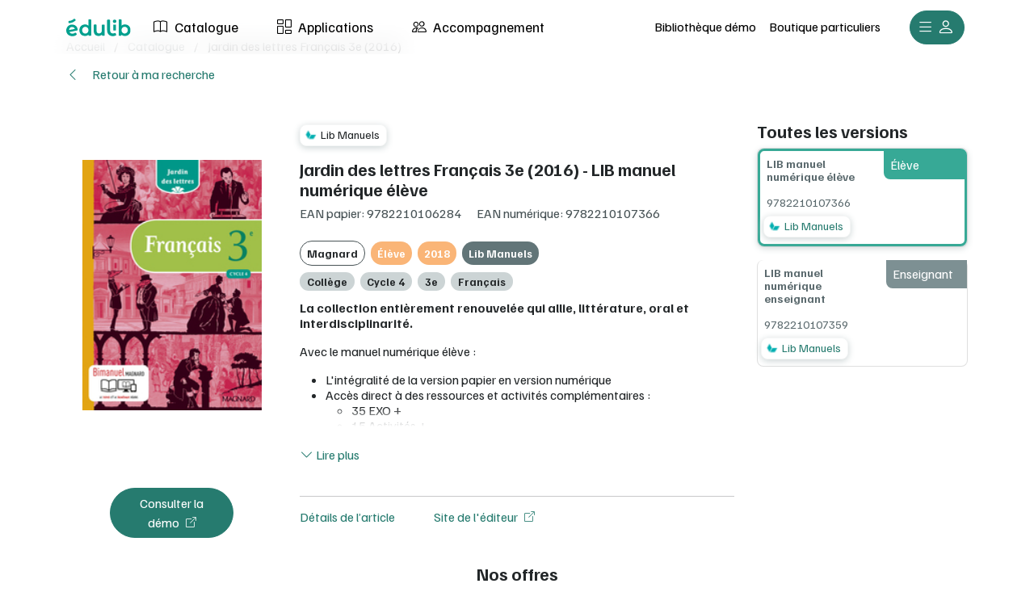

--- FILE ---
content_type: text/html; charset=utf-8
request_url: https://www.edulib.fr/articles/9782210107366
body_size: 34526
content:
<!DOCTYPE html>
<html lang="fr">
  <head>
<script type="text/javascript">window.NREUM||(NREUM={});NREUM.info={"beacon":"bam.eu01.nr-data.net","errorBeacon":"bam.eu01.nr-data.net","licenseKey":"NRJS-81305708ca7e8998234","applicationID":"317749784","transactionName":"JhpeRQoXWl5cQhgCShEcU10dCxlBUV9A","queueTime":2,"applicationTime":139,"agent":""}</script>
<script type="text/javascript">(window.NREUM||(NREUM={})).init={privacy:{cookies_enabled:true},ajax:{deny_list:["bam.eu01.nr-data.net"]},feature_flags:["soft_nav"],distributed_tracing:{enabled:true}};(window.NREUM||(NREUM={})).loader_config={agentID:"322546028",accountID:"3372905",trustKey:"3372905",xpid:"VwUAU19TDRADVVZVAwgAXlA=",licenseKey:"NRJS-81305708ca7e8998234",applicationID:"317749784",browserID:"322546028"};;/*! For license information please see nr-loader-spa-1.306.0.min.js.LICENSE.txt */
(()=>{var e,t,r={384:(e,t,r)=>{"use strict";r.d(t,{NT:()=>s,US:()=>u,Zm:()=>a,bQ:()=>d,dV:()=>c,pV:()=>l});var n=r(6154),i=r(1863),o=r(1910);const s={beacon:"bam.nr-data.net",errorBeacon:"bam.nr-data.net"};function a(){return n.gm.NREUM||(n.gm.NREUM={}),void 0===n.gm.newrelic&&(n.gm.newrelic=n.gm.NREUM),n.gm.NREUM}function c(){let e=a();return e.o||(e.o={ST:n.gm.setTimeout,SI:n.gm.setImmediate||n.gm.setInterval,CT:n.gm.clearTimeout,XHR:n.gm.XMLHttpRequest,REQ:n.gm.Request,EV:n.gm.Event,PR:n.gm.Promise,MO:n.gm.MutationObserver,FETCH:n.gm.fetch,WS:n.gm.WebSocket},(0,o.i)(...Object.values(e.o))),e}function d(e,t){let r=a();r.initializedAgents??={},t.initializedAt={ms:(0,i.t)(),date:new Date},r.initializedAgents[e]=t}function u(e,t){a()[e]=t}function l(){return function(){let e=a();const t=e.info||{};e.info={beacon:s.beacon,errorBeacon:s.errorBeacon,...t}}(),function(){let e=a();const t=e.init||{};e.init={...t}}(),c(),function(){let e=a();const t=e.loader_config||{};e.loader_config={...t}}(),a()}},782:(e,t,r)=>{"use strict";r.d(t,{T:()=>n});const n=r(860).K7.pageViewTiming},860:(e,t,r)=>{"use strict";r.d(t,{$J:()=>u,K7:()=>c,P3:()=>d,XX:()=>i,Yy:()=>a,df:()=>o,qY:()=>n,v4:()=>s});const n="events",i="jserrors",o="browser/blobs",s="rum",a="browser/logs",c={ajax:"ajax",genericEvents:"generic_events",jserrors:i,logging:"logging",metrics:"metrics",pageAction:"page_action",pageViewEvent:"page_view_event",pageViewTiming:"page_view_timing",sessionReplay:"session_replay",sessionTrace:"session_trace",softNav:"soft_navigations",spa:"spa"},d={[c.pageViewEvent]:1,[c.pageViewTiming]:2,[c.metrics]:3,[c.jserrors]:4,[c.spa]:5,[c.ajax]:6,[c.sessionTrace]:7,[c.softNav]:8,[c.sessionReplay]:9,[c.logging]:10,[c.genericEvents]:11},u={[c.pageViewEvent]:s,[c.pageViewTiming]:n,[c.ajax]:n,[c.spa]:n,[c.softNav]:n,[c.metrics]:i,[c.jserrors]:i,[c.sessionTrace]:o,[c.sessionReplay]:o,[c.logging]:a,[c.genericEvents]:"ins"}},944:(e,t,r)=>{"use strict";r.d(t,{R:()=>i});var n=r(3241);function i(e,t){"function"==typeof console.debug&&(console.debug("New Relic Warning: https://github.com/newrelic/newrelic-browser-agent/blob/main/docs/warning-codes.md#".concat(e),t),(0,n.W)({agentIdentifier:null,drained:null,type:"data",name:"warn",feature:"warn",data:{code:e,secondary:t}}))}},993:(e,t,r)=>{"use strict";r.d(t,{A$:()=>o,ET:()=>s,TZ:()=>a,p_:()=>i});var n=r(860);const i={ERROR:"ERROR",WARN:"WARN",INFO:"INFO",DEBUG:"DEBUG",TRACE:"TRACE"},o={OFF:0,ERROR:1,WARN:2,INFO:3,DEBUG:4,TRACE:5},s="log",a=n.K7.logging},1687:(e,t,r)=>{"use strict";r.d(t,{Ak:()=>d,Ze:()=>f,x3:()=>u});var n=r(3241),i=r(7836),o=r(3606),s=r(860),a=r(2646);const c={};function d(e,t){const r={staged:!1,priority:s.P3[t]||0};l(e),c[e].get(t)||c[e].set(t,r)}function u(e,t){e&&c[e]&&(c[e].get(t)&&c[e].delete(t),p(e,t,!1),c[e].size&&h(e))}function l(e){if(!e)throw new Error("agentIdentifier required");c[e]||(c[e]=new Map)}function f(e="",t="feature",r=!1){if(l(e),!e||!c[e].get(t)||r)return p(e,t);c[e].get(t).staged=!0,h(e)}function h(e){const t=Array.from(c[e]);t.every(([e,t])=>t.staged)&&(t.sort((e,t)=>e[1].priority-t[1].priority),t.forEach(([t])=>{c[e].delete(t),p(e,t)}))}function p(e,t,r=!0){const s=e?i.ee.get(e):i.ee,c=o.i.handlers;if(!s.aborted&&s.backlog&&c){if((0,n.W)({agentIdentifier:e,type:"lifecycle",name:"drain",feature:t}),r){const e=s.backlog[t],r=c[t];if(r){for(let t=0;e&&t<e.length;++t)g(e[t],r);Object.entries(r).forEach(([e,t])=>{Object.values(t||{}).forEach(t=>{t[0]?.on&&t[0]?.context()instanceof a.y&&t[0].on(e,t[1])})})}}s.isolatedBacklog||delete c[t],s.backlog[t]=null,s.emit("drain-"+t,[])}}function g(e,t){var r=e[1];Object.values(t[r]||{}).forEach(t=>{var r=e[0];if(t[0]===r){var n=t[1],i=e[3],o=e[2];n.apply(i,o)}})}},1741:(e,t,r)=>{"use strict";r.d(t,{W:()=>o});var n=r(944),i=r(4261);class o{#e(e,...t){if(this[e]!==o.prototype[e])return this[e](...t);(0,n.R)(35,e)}addPageAction(e,t){return this.#e(i.hG,e,t)}register(e){return this.#e(i.eY,e)}recordCustomEvent(e,t){return this.#e(i.fF,e,t)}setPageViewName(e,t){return this.#e(i.Fw,e,t)}setCustomAttribute(e,t,r){return this.#e(i.cD,e,t,r)}noticeError(e,t){return this.#e(i.o5,e,t)}setUserId(e){return this.#e(i.Dl,e)}setApplicationVersion(e){return this.#e(i.nb,e)}setErrorHandler(e){return this.#e(i.bt,e)}addRelease(e,t){return this.#e(i.k6,e,t)}log(e,t){return this.#e(i.$9,e,t)}start(){return this.#e(i.d3)}finished(e){return this.#e(i.BL,e)}recordReplay(){return this.#e(i.CH)}pauseReplay(){return this.#e(i.Tb)}addToTrace(e){return this.#e(i.U2,e)}setCurrentRouteName(e){return this.#e(i.PA,e)}interaction(e){return this.#e(i.dT,e)}wrapLogger(e,t,r){return this.#e(i.Wb,e,t,r)}measure(e,t){return this.#e(i.V1,e,t)}consent(e){return this.#e(i.Pv,e)}}},1863:(e,t,r)=>{"use strict";function n(){return Math.floor(performance.now())}r.d(t,{t:()=>n})},1910:(e,t,r)=>{"use strict";r.d(t,{i:()=>o});var n=r(944);const i=new Map;function o(...e){return e.every(e=>{if(i.has(e))return i.get(e);const t="function"==typeof e?e.toString():"",r=t.includes("[native code]"),o=t.includes("nrWrapper");return r||o||(0,n.R)(64,e?.name||t),i.set(e,r),r})}},2555:(e,t,r)=>{"use strict";r.d(t,{D:()=>a,f:()=>s});var n=r(384),i=r(8122);const o={beacon:n.NT.beacon,errorBeacon:n.NT.errorBeacon,licenseKey:void 0,applicationID:void 0,sa:void 0,queueTime:void 0,applicationTime:void 0,ttGuid:void 0,user:void 0,account:void 0,product:void 0,extra:void 0,jsAttributes:{},userAttributes:void 0,atts:void 0,transactionName:void 0,tNamePlain:void 0};function s(e){try{return!!e.licenseKey&&!!e.errorBeacon&&!!e.applicationID}catch(e){return!1}}const a=e=>(0,i.a)(e,o)},2614:(e,t,r)=>{"use strict";r.d(t,{BB:()=>s,H3:()=>n,g:()=>d,iL:()=>c,tS:()=>a,uh:()=>i,wk:()=>o});const n="NRBA",i="SESSION",o=144e5,s=18e5,a={STARTED:"session-started",PAUSE:"session-pause",RESET:"session-reset",RESUME:"session-resume",UPDATE:"session-update"},c={SAME_TAB:"same-tab",CROSS_TAB:"cross-tab"},d={OFF:0,FULL:1,ERROR:2}},2646:(e,t,r)=>{"use strict";r.d(t,{y:()=>n});class n{constructor(e){this.contextId=e}}},2843:(e,t,r)=>{"use strict";r.d(t,{G:()=>o,u:()=>i});var n=r(3878);function i(e,t=!1,r,i){(0,n.DD)("visibilitychange",function(){if(t)return void("hidden"===document.visibilityState&&e());e(document.visibilityState)},r,i)}function o(e,t,r){(0,n.sp)("pagehide",e,t,r)}},3241:(e,t,r)=>{"use strict";r.d(t,{W:()=>o});var n=r(6154);const i="newrelic";function o(e={}){try{n.gm.dispatchEvent(new CustomEvent(i,{detail:e}))}catch(e){}}},3304:(e,t,r)=>{"use strict";r.d(t,{A:()=>o});var n=r(7836);const i=()=>{const e=new WeakSet;return(t,r)=>{if("object"==typeof r&&null!==r){if(e.has(r))return;e.add(r)}return r}};function o(e){try{return JSON.stringify(e,i())??""}catch(e){try{n.ee.emit("internal-error",[e])}catch(e){}return""}}},3333:(e,t,r)=>{"use strict";r.d(t,{$v:()=>u,TZ:()=>n,Xh:()=>c,Zp:()=>i,kd:()=>d,mq:()=>a,nf:()=>s,qN:()=>o});const n=r(860).K7.genericEvents,i=["auxclick","click","copy","keydown","paste","scrollend"],o=["focus","blur"],s=4,a=1e3,c=2e3,d=["PageAction","UserAction","BrowserPerformance"],u={RESOURCES:"experimental.resources",REGISTER:"register"}},3434:(e,t,r)=>{"use strict";r.d(t,{Jt:()=>o,YM:()=>d});var n=r(7836),i=r(5607);const o="nr@original:".concat(i.W),s=50;var a=Object.prototype.hasOwnProperty,c=!1;function d(e,t){return e||(e=n.ee),r.inPlace=function(e,t,n,i,o){n||(n="");const s="-"===n.charAt(0);for(let a=0;a<t.length;a++){const c=t[a],d=e[c];l(d)||(e[c]=r(d,s?c+n:n,i,c,o))}},r.flag=o,r;function r(t,r,n,c,d){return l(t)?t:(r||(r=""),nrWrapper[o]=t,function(e,t,r){if(Object.defineProperty&&Object.keys)try{return Object.keys(e).forEach(function(r){Object.defineProperty(t,r,{get:function(){return e[r]},set:function(t){return e[r]=t,t}})}),t}catch(e){u([e],r)}for(var n in e)a.call(e,n)&&(t[n]=e[n])}(t,nrWrapper,e),nrWrapper);function nrWrapper(){var o,a,l,f;let h;try{a=this,o=[...arguments],l="function"==typeof n?n(o,a):n||{}}catch(t){u([t,"",[o,a,c],l],e)}i(r+"start",[o,a,c],l,d);const p=performance.now();let g;try{return f=t.apply(a,o),g=performance.now(),f}catch(e){throw g=performance.now(),i(r+"err",[o,a,e],l,d),h=e,h}finally{const e=g-p,t={start:p,end:g,duration:e,isLongTask:e>=s,methodName:c,thrownError:h};t.isLongTask&&i("long-task",[t,a],l,d),i(r+"end",[o,a,f],l,d)}}}function i(r,n,i,o){if(!c||t){var s=c;c=!0;try{e.emit(r,n,i,t,o)}catch(t){u([t,r,n,i],e)}c=s}}}function u(e,t){t||(t=n.ee);try{t.emit("internal-error",e)}catch(e){}}function l(e){return!(e&&"function"==typeof e&&e.apply&&!e[o])}},3606:(e,t,r)=>{"use strict";r.d(t,{i:()=>o});var n=r(9908);o.on=s;var i=o.handlers={};function o(e,t,r,o){s(o||n.d,i,e,t,r)}function s(e,t,r,i,o){o||(o="feature"),e||(e=n.d);var s=t[o]=t[o]||{};(s[r]=s[r]||[]).push([e,i])}},3738:(e,t,r)=>{"use strict";r.d(t,{He:()=>i,Kp:()=>a,Lc:()=>d,Rz:()=>u,TZ:()=>n,bD:()=>o,d3:()=>s,jx:()=>l,sl:()=>f,uP:()=>c});const n=r(860).K7.sessionTrace,i="bstResource",o="resource",s="-start",a="-end",c="fn"+s,d="fn"+a,u="pushState",l=1e3,f=3e4},3785:(e,t,r)=>{"use strict";r.d(t,{R:()=>c,b:()=>d});var n=r(9908),i=r(1863),o=r(860),s=r(3969),a=r(993);function c(e,t,r={},c=a.p_.INFO,d=!0,u,l=(0,i.t)()){(0,n.p)(s.xV,["API/logging/".concat(c.toLowerCase(),"/called")],void 0,o.K7.metrics,e),(0,n.p)(a.ET,[l,t,r,c,d,u],void 0,o.K7.logging,e)}function d(e){return"string"==typeof e&&Object.values(a.p_).some(t=>t===e.toUpperCase().trim())}},3878:(e,t,r)=>{"use strict";function n(e,t){return{capture:e,passive:!1,signal:t}}function i(e,t,r=!1,i){window.addEventListener(e,t,n(r,i))}function o(e,t,r=!1,i){document.addEventListener(e,t,n(r,i))}r.d(t,{DD:()=>o,jT:()=>n,sp:()=>i})},3962:(e,t,r)=>{"use strict";r.d(t,{AM:()=>s,O2:()=>l,OV:()=>o,Qu:()=>f,TZ:()=>c,ih:()=>h,pP:()=>a,t1:()=>u,tC:()=>i,wD:()=>d});var n=r(860);const i=["click","keydown","submit"],o="popstate",s="api",a="initialPageLoad",c=n.K7.softNav,d=5e3,u=500,l={INITIAL_PAGE_LOAD:"",ROUTE_CHANGE:1,UNSPECIFIED:2},f={INTERACTION:1,AJAX:2,CUSTOM_END:3,CUSTOM_TRACER:4},h={IP:"in progress",PF:"pending finish",FIN:"finished",CAN:"cancelled"}},3969:(e,t,r)=>{"use strict";r.d(t,{TZ:()=>n,XG:()=>a,rs:()=>i,xV:()=>s,z_:()=>o});const n=r(860).K7.metrics,i="sm",o="cm",s="storeSupportabilityMetrics",a="storeEventMetrics"},4234:(e,t,r)=>{"use strict";r.d(t,{W:()=>o});var n=r(7836),i=r(1687);class o{constructor(e,t){this.agentIdentifier=e,this.ee=n.ee.get(e),this.featureName=t,this.blocked=!1}deregisterDrain(){(0,i.x3)(this.agentIdentifier,this.featureName)}}},4261:(e,t,r)=>{"use strict";r.d(t,{$9:()=>u,BL:()=>c,CH:()=>p,Dl:()=>x,Fw:()=>w,PA:()=>v,Pl:()=>n,Pv:()=>A,Tb:()=>f,U2:()=>s,V1:()=>E,Wb:()=>T,bt:()=>y,cD:()=>b,d3:()=>R,dT:()=>d,eY:()=>g,fF:()=>h,hG:()=>o,hw:()=>i,k6:()=>a,nb:()=>m,o5:()=>l});const n="api-",i=n+"ixn-",o="addPageAction",s="addToTrace",a="addRelease",c="finished",d="interaction",u="log",l="noticeError",f="pauseReplay",h="recordCustomEvent",p="recordReplay",g="register",m="setApplicationVersion",v="setCurrentRouteName",b="setCustomAttribute",y="setErrorHandler",w="setPageViewName",x="setUserId",R="start",T="wrapLogger",E="measure",A="consent"},4387:(e,t,r)=>{"use strict";function n(e={}){return!(!e.id||!e.name)}function i(e){return"string"==typeof e&&e.trim().length<501||"number"==typeof e}function o(e,t){if(2!==t?.harvestEndpointVersion)return{};const r=t.agentRef.runtime.appMetadata.agents[0].entityGuid;return n(e)?{"source.id":e.id,"source.name":e.name,"source.type":e.type,"parent.id":e.parent?.id||r}:{"entity.guid":r,appId:t.agentRef.info.applicationID}}r.d(t,{Ux:()=>o,c7:()=>n,yo:()=>i})},5205:(e,t,r)=>{"use strict";r.d(t,{j:()=>_});var n=r(384),i=r(1741);var o=r(2555),s=r(3333);const a=e=>{if(!e||"string"!=typeof e)return!1;try{document.createDocumentFragment().querySelector(e)}catch{return!1}return!0};var c=r(2614),d=r(944),u=r(8122);const l="[data-nr-mask]",f=e=>(0,u.a)(e,(()=>{const e={feature_flags:[],experimental:{allow_registered_children:!1,resources:!1},mask_selector:"*",block_selector:"[data-nr-block]",mask_input_options:{color:!1,date:!1,"datetime-local":!1,email:!1,month:!1,number:!1,range:!1,search:!1,tel:!1,text:!1,time:!1,url:!1,week:!1,textarea:!1,select:!1,password:!0}};return{ajax:{deny_list:void 0,block_internal:!0,enabled:!0,autoStart:!0},api:{get allow_registered_children(){return e.feature_flags.includes(s.$v.REGISTER)||e.experimental.allow_registered_children},set allow_registered_children(t){e.experimental.allow_registered_children=t},duplicate_registered_data:!1},browser_consent_mode:{enabled:!1},distributed_tracing:{enabled:void 0,exclude_newrelic_header:void 0,cors_use_newrelic_header:void 0,cors_use_tracecontext_headers:void 0,allowed_origins:void 0},get feature_flags(){return e.feature_flags},set feature_flags(t){e.feature_flags=t},generic_events:{enabled:!0,autoStart:!0},harvest:{interval:30},jserrors:{enabled:!0,autoStart:!0},logging:{enabled:!0,autoStart:!0},metrics:{enabled:!0,autoStart:!0},obfuscate:void 0,page_action:{enabled:!0},page_view_event:{enabled:!0,autoStart:!0},page_view_timing:{enabled:!0,autoStart:!0},performance:{capture_marks:!1,capture_measures:!1,capture_detail:!0,resources:{get enabled(){return e.feature_flags.includes(s.$v.RESOURCES)||e.experimental.resources},set enabled(t){e.experimental.resources=t},asset_types:[],first_party_domains:[],ignore_newrelic:!0}},privacy:{cookies_enabled:!0},proxy:{assets:void 0,beacon:void 0},session:{expiresMs:c.wk,inactiveMs:c.BB},session_replay:{autoStart:!0,enabled:!1,preload:!1,sampling_rate:10,error_sampling_rate:100,collect_fonts:!1,inline_images:!1,fix_stylesheets:!0,mask_all_inputs:!0,get mask_text_selector(){return e.mask_selector},set mask_text_selector(t){a(t)?e.mask_selector="".concat(t,",").concat(l):""===t||null===t?e.mask_selector=l:(0,d.R)(5,t)},get block_class(){return"nr-block"},get ignore_class(){return"nr-ignore"},get mask_text_class(){return"nr-mask"},get block_selector(){return e.block_selector},set block_selector(t){a(t)?e.block_selector+=",".concat(t):""!==t&&(0,d.R)(6,t)},get mask_input_options(){return e.mask_input_options},set mask_input_options(t){t&&"object"==typeof t?e.mask_input_options={...t,password:!0}:(0,d.R)(7,t)}},session_trace:{enabled:!0,autoStart:!0},soft_navigations:{enabled:!0,autoStart:!0},spa:{enabled:!0,autoStart:!0},ssl:void 0,user_actions:{enabled:!0,elementAttributes:["id","className","tagName","type"]}}})());var h=r(6154),p=r(9324);let g=0;const m={buildEnv:p.F3,distMethod:p.Xs,version:p.xv,originTime:h.WN},v={consented:!1},b={appMetadata:{},get consented(){return this.session?.state?.consent||v.consented},set consented(e){v.consented=e},customTransaction:void 0,denyList:void 0,disabled:!1,harvester:void 0,isolatedBacklog:!1,isRecording:!1,loaderType:void 0,maxBytes:3e4,obfuscator:void 0,onerror:void 0,ptid:void 0,releaseIds:{},session:void 0,timeKeeper:void 0,registeredEntities:[],jsAttributesMetadata:{bytes:0},get harvestCount(){return++g}},y=e=>{const t=(0,u.a)(e,b),r=Object.keys(m).reduce((e,t)=>(e[t]={value:m[t],writable:!1,configurable:!0,enumerable:!0},e),{});return Object.defineProperties(t,r)};var w=r(5701);const x=e=>{const t=e.startsWith("http");e+="/",r.p=t?e:"https://"+e};var R=r(7836),T=r(3241);const E={accountID:void 0,trustKey:void 0,agentID:void 0,licenseKey:void 0,applicationID:void 0,xpid:void 0},A=e=>(0,u.a)(e,E),S=new Set;function _(e,t={},r,s){let{init:a,info:c,loader_config:d,runtime:u={},exposed:l=!0}=t;if(!c){const e=(0,n.pV)();a=e.init,c=e.info,d=e.loader_config}e.init=f(a||{}),e.loader_config=A(d||{}),c.jsAttributes??={},h.bv&&(c.jsAttributes.isWorker=!0),e.info=(0,o.D)(c);const p=e.init,g=[c.beacon,c.errorBeacon];S.has(e.agentIdentifier)||(p.proxy.assets&&(x(p.proxy.assets),g.push(p.proxy.assets)),p.proxy.beacon&&g.push(p.proxy.beacon),e.beacons=[...g],function(e){const t=(0,n.pV)();Object.getOwnPropertyNames(i.W.prototype).forEach(r=>{const n=i.W.prototype[r];if("function"!=typeof n||"constructor"===n)return;let o=t[r];e[r]&&!1!==e.exposed&&"micro-agent"!==e.runtime?.loaderType&&(t[r]=(...t)=>{const n=e[r](...t);return o?o(...t):n})})}(e),(0,n.US)("activatedFeatures",w.B),e.runSoftNavOverSpa&&=!0===p.soft_navigations.enabled&&p.feature_flags.includes("soft_nav")),u.denyList=[...p.ajax.deny_list||[],...p.ajax.block_internal?g:[]],u.ptid=e.agentIdentifier,u.loaderType=r,e.runtime=y(u),S.has(e.agentIdentifier)||(e.ee=R.ee.get(e.agentIdentifier),e.exposed=l,(0,T.W)({agentIdentifier:e.agentIdentifier,drained:!!w.B?.[e.agentIdentifier],type:"lifecycle",name:"initialize",feature:void 0,data:e.config})),S.add(e.agentIdentifier)}},5270:(e,t,r)=>{"use strict";r.d(t,{Aw:()=>s,SR:()=>o,rF:()=>a});var n=r(384),i=r(7767);function o(e){return!!(0,n.dV)().o.MO&&(0,i.V)(e)&&!0===e?.session_trace.enabled}function s(e){return!0===e?.session_replay.preload&&o(e)}function a(e,t){try{if("string"==typeof t?.type){if("password"===t.type.toLowerCase())return"*".repeat(e?.length||0);if(void 0!==t?.dataset?.nrUnmask||t?.classList?.contains("nr-unmask"))return e}}catch(e){}return"string"==typeof e?e.replace(/[\S]/g,"*"):"*".repeat(e?.length||0)}},5289:(e,t,r)=>{"use strict";r.d(t,{GG:()=>s,Qr:()=>c,sB:()=>a});var n=r(3878),i=r(6389);function o(){return"undefined"==typeof document||"complete"===document.readyState}function s(e,t){if(o())return e();const r=(0,i.J)(e),s=setInterval(()=>{o()&&(clearInterval(s),r())},500);(0,n.sp)("load",r,t)}function a(e){if(o())return e();(0,n.DD)("DOMContentLoaded",e)}function c(e){if(o())return e();(0,n.sp)("popstate",e)}},5607:(e,t,r)=>{"use strict";r.d(t,{W:()=>n});const n=(0,r(9566).bz)()},5701:(e,t,r)=>{"use strict";r.d(t,{B:()=>o,t:()=>s});var n=r(3241);const i=new Set,o={};function s(e,t){const r=t.agentIdentifier;o[r]??={},e&&"object"==typeof e&&(i.has(r)||(t.ee.emit("rumresp",[e]),o[r]=e,i.add(r),(0,n.W)({agentIdentifier:r,loaded:!0,drained:!0,type:"lifecycle",name:"load",feature:void 0,data:e})))}},6154:(e,t,r)=>{"use strict";r.d(t,{A4:()=>a,OF:()=>u,RI:()=>i,WN:()=>h,bv:()=>o,eN:()=>p,gm:()=>s,lR:()=>f,m:()=>d,mw:()=>c,sb:()=>l});var n=r(1863);const i="undefined"!=typeof window&&!!window.document,o="undefined"!=typeof WorkerGlobalScope&&("undefined"!=typeof self&&self instanceof WorkerGlobalScope&&self.navigator instanceof WorkerNavigator||"undefined"!=typeof globalThis&&globalThis instanceof WorkerGlobalScope&&globalThis.navigator instanceof WorkerNavigator),s=i?window:"undefined"!=typeof WorkerGlobalScope&&("undefined"!=typeof self&&self instanceof WorkerGlobalScope&&self||"undefined"!=typeof globalThis&&globalThis instanceof WorkerGlobalScope&&globalThis),a="complete"===s?.document?.readyState,c=Boolean("hidden"===s?.document?.visibilityState),d=""+s?.location,u=/iPad|iPhone|iPod/.test(s.navigator?.userAgent),l=u&&"undefined"==typeof SharedWorker,f=(()=>{const e=s.navigator?.userAgent?.match(/Firefox[/\s](\d+\.\d+)/);return Array.isArray(e)&&e.length>=2?+e[1]:0})(),h=Date.now()-(0,n.t)(),p=()=>"undefined"!=typeof PerformanceNavigationTiming&&s?.performance?.getEntriesByType("navigation")?.[0]?.responseStart},6344:(e,t,r)=>{"use strict";r.d(t,{BB:()=>u,Qb:()=>l,TZ:()=>i,Ug:()=>s,Vh:()=>o,_s:()=>a,bc:()=>d,yP:()=>c});var n=r(2614);const i=r(860).K7.sessionReplay,o="errorDuringReplay",s=.12,a={DomContentLoaded:0,Load:1,FullSnapshot:2,IncrementalSnapshot:3,Meta:4,Custom:5},c={[n.g.ERROR]:15e3,[n.g.FULL]:3e5,[n.g.OFF]:0},d={RESET:{message:"Session was reset",sm:"Reset"},IMPORT:{message:"Recorder failed to import",sm:"Import"},TOO_MANY:{message:"429: Too Many Requests",sm:"Too-Many"},TOO_BIG:{message:"Payload was too large",sm:"Too-Big"},CROSS_TAB:{message:"Session Entity was set to OFF on another tab",sm:"Cross-Tab"},ENTITLEMENTS:{message:"Session Replay is not allowed and will not be started",sm:"Entitlement"}},u=5e3,l={API:"api",RESUME:"resume",SWITCH_TO_FULL:"switchToFull",INITIALIZE:"initialize",PRELOAD:"preload"}},6389:(e,t,r)=>{"use strict";function n(e,t=500,r={}){const n=r?.leading||!1;let i;return(...r)=>{n&&void 0===i&&(e.apply(this,r),i=setTimeout(()=>{i=clearTimeout(i)},t)),n||(clearTimeout(i),i=setTimeout(()=>{e.apply(this,r)},t))}}function i(e){let t=!1;return(...r)=>{t||(t=!0,e.apply(this,r))}}r.d(t,{J:()=>i,s:()=>n})},6630:(e,t,r)=>{"use strict";r.d(t,{T:()=>n});const n=r(860).K7.pageViewEvent},6774:(e,t,r)=>{"use strict";r.d(t,{T:()=>n});const n=r(860).K7.jserrors},7295:(e,t,r)=>{"use strict";r.d(t,{Xv:()=>s,gX:()=>i,iW:()=>o});var n=[];function i(e){if(!e||o(e))return!1;if(0===n.length)return!0;for(var t=0;t<n.length;t++){var r=n[t];if("*"===r.hostname)return!1;if(a(r.hostname,e.hostname)&&c(r.pathname,e.pathname))return!1}return!0}function o(e){return void 0===e.hostname}function s(e){if(n=[],e&&e.length)for(var t=0;t<e.length;t++){let r=e[t];if(!r)continue;0===r.indexOf("http://")?r=r.substring(7):0===r.indexOf("https://")&&(r=r.substring(8));const i=r.indexOf("/");let o,s;i>0?(o=r.substring(0,i),s=r.substring(i)):(o=r,s="");let[a]=o.split(":");n.push({hostname:a,pathname:s})}}function a(e,t){return!(e.length>t.length)&&t.indexOf(e)===t.length-e.length}function c(e,t){return 0===e.indexOf("/")&&(e=e.substring(1)),0===t.indexOf("/")&&(t=t.substring(1)),""===e||e===t}},7378:(e,t,r)=>{"use strict";r.d(t,{$p:()=>R,BR:()=>b,Kp:()=>x,L3:()=>y,Lc:()=>c,NC:()=>o,SG:()=>u,TZ:()=>i,U6:()=>p,UT:()=>m,d3:()=>w,dT:()=>f,e5:()=>E,gx:()=>v,l9:()=>l,oW:()=>h,op:()=>g,rw:()=>d,tH:()=>A,uP:()=>a,wW:()=>T,xq:()=>s});var n=r(384);const i=r(860).K7.spa,o=["click","submit","keypress","keydown","keyup","change"],s=999,a="fn-start",c="fn-end",d="cb-start",u="api-ixn-",l="remaining",f="interaction",h="spaNode",p="jsonpNode",g="fetch-start",m="fetch-done",v="fetch-body-",b="jsonp-end",y=(0,n.dV)().o.ST,w="-start",x="-end",R="-body",T="cb"+x,E="jsTime",A="fetch"},7485:(e,t,r)=>{"use strict";r.d(t,{D:()=>i});var n=r(6154);function i(e){if(0===(e||"").indexOf("data:"))return{protocol:"data"};try{const t=new URL(e,location.href),r={port:t.port,hostname:t.hostname,pathname:t.pathname,search:t.search,protocol:t.protocol.slice(0,t.protocol.indexOf(":")),sameOrigin:t.protocol===n.gm?.location?.protocol&&t.host===n.gm?.location?.host};return r.port&&""!==r.port||("http:"===t.protocol&&(r.port="80"),"https:"===t.protocol&&(r.port="443")),r.pathname&&""!==r.pathname?r.pathname.startsWith("/")||(r.pathname="/".concat(r.pathname)):r.pathname="/",r}catch(e){return{}}}},7699:(e,t,r)=>{"use strict";r.d(t,{It:()=>o,KC:()=>a,No:()=>i,qh:()=>s});var n=r(860);const i=16e3,o=1e6,s="SESSION_ERROR",a={[n.K7.logging]:!0,[n.K7.genericEvents]:!1,[n.K7.jserrors]:!1,[n.K7.ajax]:!1}},7767:(e,t,r)=>{"use strict";r.d(t,{V:()=>i});var n=r(6154);const i=e=>n.RI&&!0===e?.privacy.cookies_enabled},7836:(e,t,r)=>{"use strict";r.d(t,{P:()=>a,ee:()=>c});var n=r(384),i=r(8990),o=r(2646),s=r(5607);const a="nr@context:".concat(s.W),c=function e(t,r){var n={},s={},u={},l=!1;try{l=16===r.length&&d.initializedAgents?.[r]?.runtime.isolatedBacklog}catch(e){}var f={on:p,addEventListener:p,removeEventListener:function(e,t){var r=n[e];if(!r)return;for(var i=0;i<r.length;i++)r[i]===t&&r.splice(i,1)},emit:function(e,r,n,i,o){!1!==o&&(o=!0);if(c.aborted&&!i)return;t&&o&&t.emit(e,r,n);var a=h(n);g(e).forEach(e=>{e.apply(a,r)});var d=v()[s[e]];d&&d.push([f,e,r,a]);return a},get:m,listeners:g,context:h,buffer:function(e,t){const r=v();if(t=t||"feature",f.aborted)return;Object.entries(e||{}).forEach(([e,n])=>{s[n]=t,t in r||(r[t]=[])})},abort:function(){f._aborted=!0,Object.keys(f.backlog).forEach(e=>{delete f.backlog[e]})},isBuffering:function(e){return!!v()[s[e]]},debugId:r,backlog:l?{}:t&&"object"==typeof t.backlog?t.backlog:{},isolatedBacklog:l};return Object.defineProperty(f,"aborted",{get:()=>{let e=f._aborted||!1;return e||(t&&(e=t.aborted),e)}}),f;function h(e){return e&&e instanceof o.y?e:e?(0,i.I)(e,a,()=>new o.y(a)):new o.y(a)}function p(e,t){n[e]=g(e).concat(t)}function g(e){return n[e]||[]}function m(t){return u[t]=u[t]||e(f,t)}function v(){return f.backlog}}(void 0,"globalEE"),d=(0,n.Zm)();d.ee||(d.ee=c)},8122:(e,t,r)=>{"use strict";r.d(t,{a:()=>i});var n=r(944);function i(e,t){try{if(!e||"object"!=typeof e)return(0,n.R)(3);if(!t||"object"!=typeof t)return(0,n.R)(4);const r=Object.create(Object.getPrototypeOf(t),Object.getOwnPropertyDescriptors(t)),o=0===Object.keys(r).length?e:r;for(let s in o)if(void 0!==e[s])try{if(null===e[s]){r[s]=null;continue}Array.isArray(e[s])&&Array.isArray(t[s])?r[s]=Array.from(new Set([...e[s],...t[s]])):"object"==typeof e[s]&&"object"==typeof t[s]?r[s]=i(e[s],t[s]):r[s]=e[s]}catch(e){r[s]||(0,n.R)(1,e)}return r}catch(e){(0,n.R)(2,e)}}},8139:(e,t,r)=>{"use strict";r.d(t,{u:()=>f});var n=r(7836),i=r(3434),o=r(8990),s=r(6154);const a={},c=s.gm.XMLHttpRequest,d="addEventListener",u="removeEventListener",l="nr@wrapped:".concat(n.P);function f(e){var t=function(e){return(e||n.ee).get("events")}(e);if(a[t.debugId]++)return t;a[t.debugId]=1;var r=(0,i.YM)(t,!0);function f(e){r.inPlace(e,[d,u],"-",p)}function p(e,t){return e[1]}return"getPrototypeOf"in Object&&(s.RI&&h(document,f),c&&h(c.prototype,f),h(s.gm,f)),t.on(d+"-start",function(e,t){var n=e[1];if(null!==n&&("function"==typeof n||"object"==typeof n)&&"newrelic"!==e[0]){var i=(0,o.I)(n,l,function(){var e={object:function(){if("function"!=typeof n.handleEvent)return;return n.handleEvent.apply(n,arguments)},function:n}[typeof n];return e?r(e,"fn-",null,e.name||"anonymous"):n});this.wrapped=e[1]=i}}),t.on(u+"-start",function(e){e[1]=this.wrapped||e[1]}),t}function h(e,t,...r){let n=e;for(;"object"==typeof n&&!Object.prototype.hasOwnProperty.call(n,d);)n=Object.getPrototypeOf(n);n&&t(n,...r)}},8374:(e,t,r)=>{r.nc=(()=>{try{return document?.currentScript?.nonce}catch(e){}return""})()},8990:(e,t,r)=>{"use strict";r.d(t,{I:()=>i});var n=Object.prototype.hasOwnProperty;function i(e,t,r){if(n.call(e,t))return e[t];var i=r();if(Object.defineProperty&&Object.keys)try{return Object.defineProperty(e,t,{value:i,writable:!0,enumerable:!1}),i}catch(e){}return e[t]=i,i}},9300:(e,t,r)=>{"use strict";r.d(t,{T:()=>n});const n=r(860).K7.ajax},9324:(e,t,r)=>{"use strict";r.d(t,{AJ:()=>s,F3:()=>i,Xs:()=>o,Yq:()=>a,xv:()=>n});const n="1.306.0",i="PROD",o="CDN",s="@newrelic/rrweb",a="1.0.1"},9566:(e,t,r)=>{"use strict";r.d(t,{LA:()=>a,ZF:()=>c,bz:()=>s,el:()=>d});var n=r(6154);const i="xxxxxxxx-xxxx-4xxx-yxxx-xxxxxxxxxxxx";function o(e,t){return e?15&e[t]:16*Math.random()|0}function s(){const e=n.gm?.crypto||n.gm?.msCrypto;let t,r=0;return e&&e.getRandomValues&&(t=e.getRandomValues(new Uint8Array(30))),i.split("").map(e=>"x"===e?o(t,r++).toString(16):"y"===e?(3&o()|8).toString(16):e).join("")}function a(e){const t=n.gm?.crypto||n.gm?.msCrypto;let r,i=0;t&&t.getRandomValues&&(r=t.getRandomValues(new Uint8Array(e)));const s=[];for(var a=0;a<e;a++)s.push(o(r,i++).toString(16));return s.join("")}function c(){return a(16)}function d(){return a(32)}},9908:(e,t,r)=>{"use strict";r.d(t,{d:()=>n,p:()=>i});var n=r(7836).ee.get("handle");function i(e,t,r,i,o){o?(o.buffer([e],i),o.emit(e,t,r)):(n.buffer([e],i),n.emit(e,t,r))}}},n={};function i(e){var t=n[e];if(void 0!==t)return t.exports;var o=n[e]={exports:{}};return r[e](o,o.exports,i),o.exports}i.m=r,i.d=(e,t)=>{for(var r in t)i.o(t,r)&&!i.o(e,r)&&Object.defineProperty(e,r,{enumerable:!0,get:t[r]})},i.f={},i.e=e=>Promise.all(Object.keys(i.f).reduce((t,r)=>(i.f[r](e,t),t),[])),i.u=e=>({212:"nr-spa-compressor",249:"nr-spa-recorder",478:"nr-spa"}[e]+"-1.306.0.min.js"),i.o=(e,t)=>Object.prototype.hasOwnProperty.call(e,t),e={},t="NRBA-1.306.0.PROD:",i.l=(r,n,o,s)=>{if(e[r])e[r].push(n);else{var a,c;if(void 0!==o)for(var d=document.getElementsByTagName("script"),u=0;u<d.length;u++){var l=d[u];if(l.getAttribute("src")==r||l.getAttribute("data-webpack")==t+o){a=l;break}}if(!a){c=!0;var f={478:"sha512-aOsrvCAZ97m4mi9/Q4P4Dl7seaB7sOFJOs8qmPK71B7CWoc9bXc5a5319PV5PSQ3SmEq++JW0qpaiKWV7MTLEg==",249:"sha512-nPxm1wa+eWrD9VPj39BAOPa200tURpQREipOlSDpePq/R8Y4hd4lO6tDy6C/6jm/J54CUHnLYeGyLZ/GIlo7gg==",212:"sha512-zcA2FBsG3fy6K+G9+4J1T2M6AmHuICGsq35BrGWu1rmRJwYBUqdOhAAxJkXYpoBy/9vKZ7LBcGpOEjABpjEWCQ=="};(a=document.createElement("script")).charset="utf-8",i.nc&&a.setAttribute("nonce",i.nc),a.setAttribute("data-webpack",t+o),a.src=r,0!==a.src.indexOf(window.location.origin+"/")&&(a.crossOrigin="anonymous"),f[s]&&(a.integrity=f[s])}e[r]=[n];var h=(t,n)=>{a.onerror=a.onload=null,clearTimeout(p);var i=e[r];if(delete e[r],a.parentNode&&a.parentNode.removeChild(a),i&&i.forEach(e=>e(n)),t)return t(n)},p=setTimeout(h.bind(null,void 0,{type:"timeout",target:a}),12e4);a.onerror=h.bind(null,a.onerror),a.onload=h.bind(null,a.onload),c&&document.head.appendChild(a)}},i.r=e=>{"undefined"!=typeof Symbol&&Symbol.toStringTag&&Object.defineProperty(e,Symbol.toStringTag,{value:"Module"}),Object.defineProperty(e,"__esModule",{value:!0})},i.p="https://js-agent.newrelic.com/",(()=>{var e={38:0,788:0};i.f.j=(t,r)=>{var n=i.o(e,t)?e[t]:void 0;if(0!==n)if(n)r.push(n[2]);else{var o=new Promise((r,i)=>n=e[t]=[r,i]);r.push(n[2]=o);var s=i.p+i.u(t),a=new Error;i.l(s,r=>{if(i.o(e,t)&&(0!==(n=e[t])&&(e[t]=void 0),n)){var o=r&&("load"===r.type?"missing":r.type),s=r&&r.target&&r.target.src;a.message="Loading chunk "+t+" failed: ("+o+": "+s+")",a.name="ChunkLoadError",a.type=o,a.request=s,n[1](a)}},"chunk-"+t,t)}};var t=(t,r)=>{var n,o,[s,a,c]=r,d=0;if(s.some(t=>0!==e[t])){for(n in a)i.o(a,n)&&(i.m[n]=a[n]);if(c)c(i)}for(t&&t(r);d<s.length;d++)o=s[d],i.o(e,o)&&e[o]&&e[o][0](),e[o]=0},r=self["webpackChunk:NRBA-1.306.0.PROD"]=self["webpackChunk:NRBA-1.306.0.PROD"]||[];r.forEach(t.bind(null,0)),r.push=t.bind(null,r.push.bind(r))})(),(()=>{"use strict";i(8374);var e=i(9566),t=i(1741);class r extends t.W{agentIdentifier=(0,e.LA)(16)}var n=i(860);const o=Object.values(n.K7);var s=i(5205);var a=i(9908),c=i(1863),d=i(4261),u=i(3241),l=i(944),f=i(5701),h=i(3969);function p(e,t,i,o){const s=o||i;!s||s[e]&&s[e]!==r.prototype[e]||(s[e]=function(){(0,a.p)(h.xV,["API/"+e+"/called"],void 0,n.K7.metrics,i.ee),(0,u.W)({agentIdentifier:i.agentIdentifier,drained:!!f.B?.[i.agentIdentifier],type:"data",name:"api",feature:d.Pl+e,data:{}});try{return t.apply(this,arguments)}catch(e){(0,l.R)(23,e)}})}function g(e,t,r,n,i){const o=e.info;null===r?delete o.jsAttributes[t]:o.jsAttributes[t]=r,(i||null===r)&&(0,a.p)(d.Pl+n,[(0,c.t)(),t,r],void 0,"session",e.ee)}var m=i(1687),v=i(4234),b=i(5289),y=i(6154),w=i(5270),x=i(7767),R=i(6389),T=i(7699);class E extends v.W{constructor(e,t){super(e.agentIdentifier,t),this.agentRef=e,this.abortHandler=void 0,this.featAggregate=void 0,this.loadedSuccessfully=void 0,this.onAggregateImported=new Promise(e=>{this.loadedSuccessfully=e}),this.deferred=Promise.resolve(),!1===e.init[this.featureName].autoStart?this.deferred=new Promise((t,r)=>{this.ee.on("manual-start-all",(0,R.J)(()=>{(0,m.Ak)(e.agentIdentifier,this.featureName),t()}))}):(0,m.Ak)(e.agentIdentifier,t)}importAggregator(e,t,r={}){if(this.featAggregate)return;const n=async()=>{let n;await this.deferred;try{if((0,x.V)(e.init)){const{setupAgentSession:t}=await i.e(478).then(i.bind(i,8766));n=t(e)}}catch(e){(0,l.R)(20,e),this.ee.emit("internal-error",[e]),(0,a.p)(T.qh,[e],void 0,this.featureName,this.ee)}try{if(!this.#t(this.featureName,n,e.init))return(0,m.Ze)(this.agentIdentifier,this.featureName),void this.loadedSuccessfully(!1);const{Aggregate:i}=await t();this.featAggregate=new i(e,r),e.runtime.harvester.initializedAggregates.push(this.featAggregate),this.loadedSuccessfully(!0)}catch(e){(0,l.R)(34,e),this.abortHandler?.(),(0,m.Ze)(this.agentIdentifier,this.featureName,!0),this.loadedSuccessfully(!1),this.ee&&this.ee.abort()}};y.RI?(0,b.GG)(()=>n(),!0):n()}#t(e,t,r){if(this.blocked)return!1;switch(e){case n.K7.sessionReplay:return(0,w.SR)(r)&&!!t;case n.K7.sessionTrace:return!!t;default:return!0}}}var A=i(6630),S=i(2614);class _ extends E{static featureName=A.T;constructor(e){var t;super(e,A.T),this.setupInspectionEvents(e.agentIdentifier),t=e,p(d.Fw,function(e,r){"string"==typeof e&&("/"!==e.charAt(0)&&(e="/"+e),t.runtime.customTransaction=(r||"http://custom.transaction")+e,(0,a.p)(d.Pl+d.Fw,[(0,c.t)()],void 0,void 0,t.ee))},t),this.importAggregator(e,()=>i.e(478).then(i.bind(i,2467)))}setupInspectionEvents(e){const t=(t,r)=>{t&&(0,u.W)({agentIdentifier:e,timeStamp:t.timeStamp,loaded:"complete"===t.target.readyState,type:"window",name:r,data:t.target.location+""})};(0,b.sB)(e=>{t(e,"DOMContentLoaded")}),(0,b.GG)(e=>{t(e,"load")}),(0,b.Qr)(e=>{t(e,"navigate")}),this.ee.on(S.tS.UPDATE,(t,r)=>{(0,u.W)({agentIdentifier:e,type:"lifecycle",name:"session",data:r})})}}var O=i(384);var N=i(2843),I=i(782);class P extends E{static featureName=I.T;constructor(e){super(e,I.T),y.RI&&((0,N.u)(()=>(0,a.p)("docHidden",[(0,c.t)()],void 0,I.T,this.ee),!0),(0,N.G)(()=>(0,a.p)("winPagehide",[(0,c.t)()],void 0,I.T,this.ee)),this.importAggregator(e,()=>i.e(478).then(i.bind(i,9917))))}}class j extends E{static featureName=h.TZ;constructor(e){super(e,h.TZ),y.RI&&document.addEventListener("securitypolicyviolation",e=>{(0,a.p)(h.xV,["Generic/CSPViolation/Detected"],void 0,this.featureName,this.ee)}),this.importAggregator(e,()=>i.e(478).then(i.bind(i,6555)))}}var k=i(6774),C=i(3878),D=i(3304);class L{constructor(e,t,r,n,i){this.name="UncaughtError",this.message="string"==typeof e?e:(0,D.A)(e),this.sourceURL=t,this.line=r,this.column=n,this.__newrelic=i}}function M(e){return K(e)?e:new L(void 0!==e?.message?e.message:e,e?.filename||e?.sourceURL,e?.lineno||e?.line,e?.colno||e?.col,e?.__newrelic,e?.cause)}function H(e){const t="Unhandled Promise Rejection: ";if(!e?.reason)return;if(K(e.reason)){try{e.reason.message.startsWith(t)||(e.reason.message=t+e.reason.message)}catch(e){}return M(e.reason)}const r=M(e.reason);return(r.message||"").startsWith(t)||(r.message=t+r.message),r}function B(e){if(e.error instanceof SyntaxError&&!/:\d+$/.test(e.error.stack?.trim())){const t=new L(e.message,e.filename,e.lineno,e.colno,e.error.__newrelic,e.cause);return t.name=SyntaxError.name,t}return K(e.error)?e.error:M(e)}function K(e){return e instanceof Error&&!!e.stack}function W(e,t,r,i,o=(0,c.t)()){"string"==typeof e&&(e=new Error(e)),(0,a.p)("err",[e,o,!1,t,r.runtime.isRecording,void 0,i],void 0,n.K7.jserrors,r.ee),(0,a.p)("uaErr",[],void 0,n.K7.genericEvents,r.ee)}var U=i(4387),F=i(993),V=i(3785);function G(e,{customAttributes:t={},level:r=F.p_.INFO}={},n,i,o=(0,c.t)()){(0,V.R)(n.ee,e,t,r,!1,i,o)}function z(e,t,r,i,o=(0,c.t)()){(0,a.p)(d.Pl+d.hG,[o,e,t,i],void 0,n.K7.genericEvents,r.ee)}function Z(e,t,r,i,o=(0,c.t)()){const{start:s,end:u,customAttributes:f}=t||{},h={customAttributes:f||{}};if("object"!=typeof h.customAttributes||"string"!=typeof e||0===e.length)return void(0,l.R)(57);const p=(e,t)=>null==e?t:"number"==typeof e?e:e instanceof PerformanceMark?e.startTime:Number.NaN;if(h.start=p(s,0),h.end=p(u,o),Number.isNaN(h.start)||Number.isNaN(h.end))(0,l.R)(57);else{if(h.duration=h.end-h.start,!(h.duration<0))return(0,a.p)(d.Pl+d.V1,[h,e,i],void 0,n.K7.genericEvents,r.ee),h;(0,l.R)(58)}}function q(e,t={},r,i,o=(0,c.t)()){(0,a.p)(d.Pl+d.fF,[o,e,t,i],void 0,n.K7.genericEvents,r.ee)}function X(e){p(d.eY,function(t){return Y(e,t)},e)}function Y(e,t,r){const i={};(0,l.R)(54,"newrelic.register"),t||={},t.type="MFE",t.licenseKey||=e.info.licenseKey,t.blocked=!1,t.parent=r||{};let o=()=>{};const s=e.runtime.registeredEntities,d=s.find(({metadata:{target:{id:e,name:r}}})=>e===t.id);if(d)return d.metadata.target.name!==t.name&&(d.metadata.target.name=t.name),d;const u=e=>{t.blocked=!0,o=e};e.init.api.allow_registered_children||u((0,R.J)(()=>(0,l.R)(55))),(0,U.c7)(t)||u((0,R.J)(()=>(0,l.R)(48,t))),(0,U.yo)(t.id)&&(0,U.yo)(t.name)||u((0,R.J)(()=>(0,l.R)(48,t)));const f={addPageAction:(r,n={})=>m(z,[r,{...i,...n},e],t),log:(r,n={})=>m(G,[r,{...n,customAttributes:{...i,...n.customAttributes||{}}},e],t),measure:(r,n={})=>m(Z,[r,{...n,customAttributes:{...i,...n.customAttributes||{}}},e],t),noticeError:(r,n={})=>m(W,[r,{...i,...n},e],t),register:(t={})=>m(Y,[e,t],f.metadata.target),recordCustomEvent:(r,n={})=>m(q,[r,{...i,...n},e],t),setApplicationVersion:e=>g("application.version",e),setCustomAttribute:(e,t)=>g(e,t),setUserId:e=>g("enduser.id",e),metadata:{customAttributes:i,target:t}},p=()=>(t.blocked&&o(),t.blocked);p()||s.push(f);const g=(e,t)=>{p()||(i[e]=t)},m=(t,r,i)=>{if(p())return;const o=(0,c.t)();(0,a.p)(h.xV,["API/register/".concat(t.name,"/called")],void 0,n.K7.metrics,e.ee);try{return e.init.api.duplicate_registered_data&&"register"!==t.name&&t(...r,void 0,o),t(...r,i,o)}catch(e){(0,l.R)(50,e)}};return f}class J extends E{static featureName=k.T;constructor(e){var t;super(e,k.T),t=e,p(d.o5,(e,r)=>W(e,r,t),t),function(e){p(d.bt,function(t){e.runtime.onerror=t},e)}(e),function(e){let t=0;p(d.k6,function(e,r){++t>10||(this.runtime.releaseIds[e.slice(-200)]=(""+r).slice(-200))},e)}(e),X(e);try{this.removeOnAbort=new AbortController}catch(e){}this.ee.on("internal-error",(t,r)=>{this.abortHandler&&(0,a.p)("ierr",[M(t),(0,c.t)(),!0,{},e.runtime.isRecording,r],void 0,this.featureName,this.ee)}),y.gm.addEventListener("unhandledrejection",t=>{this.abortHandler&&(0,a.p)("err",[H(t),(0,c.t)(),!1,{unhandledPromiseRejection:1},e.runtime.isRecording],void 0,this.featureName,this.ee)},(0,C.jT)(!1,this.removeOnAbort?.signal)),y.gm.addEventListener("error",t=>{this.abortHandler&&(0,a.p)("err",[B(t),(0,c.t)(),!1,{},e.runtime.isRecording],void 0,this.featureName,this.ee)},(0,C.jT)(!1,this.removeOnAbort?.signal)),this.abortHandler=this.#r,this.importAggregator(e,()=>i.e(478).then(i.bind(i,2176)))}#r(){this.removeOnAbort?.abort(),this.abortHandler=void 0}}var Q=i(8990);let ee=1;function te(e){const t=typeof e;return!e||"object"!==t&&"function"!==t?-1:e===y.gm?0:(0,Q.I)(e,"nr@id",function(){return ee++})}function re(e){if("string"==typeof e&&e.length)return e.length;if("object"==typeof e){if("undefined"!=typeof ArrayBuffer&&e instanceof ArrayBuffer&&e.byteLength)return e.byteLength;if("undefined"!=typeof Blob&&e instanceof Blob&&e.size)return e.size;if(!("undefined"!=typeof FormData&&e instanceof FormData))try{return(0,D.A)(e).length}catch(e){return}}}var ne=i(8139),ie=i(7836),oe=i(3434);const se={},ae=["open","send"];function ce(e){var t=e||ie.ee;const r=function(e){return(e||ie.ee).get("xhr")}(t);if(void 0===y.gm.XMLHttpRequest)return r;if(se[r.debugId]++)return r;se[r.debugId]=1,(0,ne.u)(t);var n=(0,oe.YM)(r),i=y.gm.XMLHttpRequest,o=y.gm.MutationObserver,s=y.gm.Promise,a=y.gm.setInterval,c="readystatechange",d=["onload","onerror","onabort","onloadstart","onloadend","onprogress","ontimeout"],u=[],f=y.gm.XMLHttpRequest=function(e){const t=new i(e),o=r.context(t);try{r.emit("new-xhr",[t],o),t.addEventListener(c,(s=o,function(){var e=this;e.readyState>3&&!s.resolved&&(s.resolved=!0,r.emit("xhr-resolved",[],e)),n.inPlace(e,d,"fn-",b)}),(0,C.jT)(!1))}catch(e){(0,l.R)(15,e);try{r.emit("internal-error",[e])}catch(e){}}var s;return t};function h(e,t){n.inPlace(t,["onreadystatechange"],"fn-",b)}if(function(e,t){for(var r in e)t[r]=e[r]}(i,f),f.prototype=i.prototype,n.inPlace(f.prototype,ae,"-xhr-",b),r.on("send-xhr-start",function(e,t){h(e,t),function(e){u.push(e),o&&(p?p.then(v):a?a(v):(g=-g,m.data=g))}(t)}),r.on("open-xhr-start",h),o){var p=s&&s.resolve();if(!a&&!s){var g=1,m=document.createTextNode(g);new o(v).observe(m,{characterData:!0})}}else t.on("fn-end",function(e){e[0]&&e[0].type===c||v()});function v(){for(var e=0;e<u.length;e++)h(0,u[e]);u.length&&(u=[])}function b(e,t){return t}return r}var de="fetch-",ue=de+"body-",le=["arrayBuffer","blob","json","text","formData"],fe=y.gm.Request,he=y.gm.Response,pe="prototype";const ge={};function me(e){const t=function(e){return(e||ie.ee).get("fetch")}(e);if(!(fe&&he&&y.gm.fetch))return t;if(ge[t.debugId]++)return t;function r(e,r,n){var i=e[r];"function"==typeof i&&(e[r]=function(){var e,r=[...arguments],o={};t.emit(n+"before-start",[r],o),o[ie.P]&&o[ie.P].dt&&(e=o[ie.P].dt);var s=i.apply(this,r);return t.emit(n+"start",[r,e],s),s.then(function(e){return t.emit(n+"end",[null,e],s),e},function(e){throw t.emit(n+"end",[e],s),e})})}return ge[t.debugId]=1,le.forEach(e=>{r(fe[pe],e,ue),r(he[pe],e,ue)}),r(y.gm,"fetch",de),t.on(de+"end",function(e,r){var n=this;if(r){var i=r.headers.get("content-length");null!==i&&(n.rxSize=i),t.emit(de+"done",[null,r],n)}else t.emit(de+"done",[e],n)}),t}var ve=i(7485);class be{constructor(e){this.agentRef=e}generateTracePayload(t){const r=this.agentRef.loader_config;if(!this.shouldGenerateTrace(t)||!r)return null;var n=(r.accountID||"").toString()||null,i=(r.agentID||"").toString()||null,o=(r.trustKey||"").toString()||null;if(!n||!i)return null;var s=(0,e.ZF)(),a=(0,e.el)(),c=Date.now(),d={spanId:s,traceId:a,timestamp:c};return(t.sameOrigin||this.isAllowedOrigin(t)&&this.useTraceContextHeadersForCors())&&(d.traceContextParentHeader=this.generateTraceContextParentHeader(s,a),d.traceContextStateHeader=this.generateTraceContextStateHeader(s,c,n,i,o)),(t.sameOrigin&&!this.excludeNewrelicHeader()||!t.sameOrigin&&this.isAllowedOrigin(t)&&this.useNewrelicHeaderForCors())&&(d.newrelicHeader=this.generateTraceHeader(s,a,c,n,i,o)),d}generateTraceContextParentHeader(e,t){return"00-"+t+"-"+e+"-01"}generateTraceContextStateHeader(e,t,r,n,i){return i+"@nr=0-1-"+r+"-"+n+"-"+e+"----"+t}generateTraceHeader(e,t,r,n,i,o){if(!("function"==typeof y.gm?.btoa))return null;var s={v:[0,1],d:{ty:"Browser",ac:n,ap:i,id:e,tr:t,ti:r}};return o&&n!==o&&(s.d.tk=o),btoa((0,D.A)(s))}shouldGenerateTrace(e){return this.agentRef.init?.distributed_tracing?.enabled&&this.isAllowedOrigin(e)}isAllowedOrigin(e){var t=!1;const r=this.agentRef.init?.distributed_tracing;if(e.sameOrigin)t=!0;else if(r?.allowed_origins instanceof Array)for(var n=0;n<r.allowed_origins.length;n++){var i=(0,ve.D)(r.allowed_origins[n]);if(e.hostname===i.hostname&&e.protocol===i.protocol&&e.port===i.port){t=!0;break}}return t}excludeNewrelicHeader(){var e=this.agentRef.init?.distributed_tracing;return!!e&&!!e.exclude_newrelic_header}useNewrelicHeaderForCors(){var e=this.agentRef.init?.distributed_tracing;return!!e&&!1!==e.cors_use_newrelic_header}useTraceContextHeadersForCors(){var e=this.agentRef.init?.distributed_tracing;return!!e&&!!e.cors_use_tracecontext_headers}}var ye=i(9300),we=i(7295);function xe(e){return"string"==typeof e?e:e instanceof(0,O.dV)().o.REQ?e.url:y.gm?.URL&&e instanceof URL?e.href:void 0}var Re=["load","error","abort","timeout"],Te=Re.length,Ee=(0,O.dV)().o.REQ,Ae=(0,O.dV)().o.XHR;const Se="X-NewRelic-App-Data";class _e extends E{static featureName=ye.T;constructor(e){super(e,ye.T),this.dt=new be(e),this.handler=(e,t,r,n)=>(0,a.p)(e,t,r,n,this.ee);try{const e={xmlhttprequest:"xhr",fetch:"fetch",beacon:"beacon"};y.gm?.performance?.getEntriesByType("resource").forEach(t=>{if(t.initiatorType in e&&0!==t.responseStatus){const r={status:t.responseStatus},i={rxSize:t.transferSize,duration:Math.floor(t.duration),cbTime:0};Oe(r,t.name),this.handler("xhr",[r,i,t.startTime,t.responseEnd,e[t.initiatorType]],void 0,n.K7.ajax)}})}catch(e){}me(this.ee),ce(this.ee),function(e,t,r,i){function o(e){var t=this;t.totalCbs=0,t.called=0,t.cbTime=0,t.end=E,t.ended=!1,t.xhrGuids={},t.lastSize=null,t.loadCaptureCalled=!1,t.params=this.params||{},t.metrics=this.metrics||{},t.latestLongtaskEnd=0,e.addEventListener("load",function(r){A(t,e)},(0,C.jT)(!1)),y.lR||e.addEventListener("progress",function(e){t.lastSize=e.loaded},(0,C.jT)(!1))}function s(e){this.params={method:e[0]},Oe(this,e[1]),this.metrics={}}function d(t,r){e.loader_config.xpid&&this.sameOrigin&&r.setRequestHeader("X-NewRelic-ID",e.loader_config.xpid);var n=i.generateTracePayload(this.parsedOrigin);if(n){var o=!1;n.newrelicHeader&&(r.setRequestHeader("newrelic",n.newrelicHeader),o=!0),n.traceContextParentHeader&&(r.setRequestHeader("traceparent",n.traceContextParentHeader),n.traceContextStateHeader&&r.setRequestHeader("tracestate",n.traceContextStateHeader),o=!0),o&&(this.dt=n)}}function u(e,r){var n=this.metrics,i=e[0],o=this;if(n&&i){var s=re(i);s&&(n.txSize=s)}this.startTime=(0,c.t)(),this.body=i,this.listener=function(e){try{"abort"!==e.type||o.loadCaptureCalled||(o.params.aborted=!0),("load"!==e.type||o.called===o.totalCbs&&(o.onloadCalled||"function"!=typeof r.onload)&&"function"==typeof o.end)&&o.end(r)}catch(e){try{t.emit("internal-error",[e])}catch(e){}}};for(var a=0;a<Te;a++)r.addEventListener(Re[a],this.listener,(0,C.jT)(!1))}function l(e,t,r){this.cbTime+=e,t?this.onloadCalled=!0:this.called+=1,this.called!==this.totalCbs||!this.onloadCalled&&"function"==typeof r.onload||"function"!=typeof this.end||this.end(r)}function f(e,t){var r=""+te(e)+!!t;this.xhrGuids&&!this.xhrGuids[r]&&(this.xhrGuids[r]=!0,this.totalCbs+=1)}function p(e,t){var r=""+te(e)+!!t;this.xhrGuids&&this.xhrGuids[r]&&(delete this.xhrGuids[r],this.totalCbs-=1)}function g(){this.endTime=(0,c.t)()}function m(e,r){r instanceof Ae&&"load"===e[0]&&t.emit("xhr-load-added",[e[1],e[2]],r)}function v(e,r){r instanceof Ae&&"load"===e[0]&&t.emit("xhr-load-removed",[e[1],e[2]],r)}function b(e,t,r){t instanceof Ae&&("onload"===r&&(this.onload=!0),("load"===(e[0]&&e[0].type)||this.onload)&&(this.xhrCbStart=(0,c.t)()))}function w(e,r){this.xhrCbStart&&t.emit("xhr-cb-time",[(0,c.t)()-this.xhrCbStart,this.onload,r],r)}function x(e){var t,r=e[1]||{};if("string"==typeof e[0]?0===(t=e[0]).length&&y.RI&&(t=""+y.gm.location.href):e[0]&&e[0].url?t=e[0].url:y.gm?.URL&&e[0]&&e[0]instanceof URL?t=e[0].href:"function"==typeof e[0].toString&&(t=e[0].toString()),"string"==typeof t&&0!==t.length){t&&(this.parsedOrigin=(0,ve.D)(t),this.sameOrigin=this.parsedOrigin.sameOrigin);var n=i.generateTracePayload(this.parsedOrigin);if(n&&(n.newrelicHeader||n.traceContextParentHeader))if(e[0]&&e[0].headers)a(e[0].headers,n)&&(this.dt=n);else{var o={};for(var s in r)o[s]=r[s];o.headers=new Headers(r.headers||{}),a(o.headers,n)&&(this.dt=n),e.length>1?e[1]=o:e.push(o)}}function a(e,t){var r=!1;return t.newrelicHeader&&(e.set("newrelic",t.newrelicHeader),r=!0),t.traceContextParentHeader&&(e.set("traceparent",t.traceContextParentHeader),t.traceContextStateHeader&&e.set("tracestate",t.traceContextStateHeader),r=!0),r}}function R(e,t){this.params={},this.metrics={},this.startTime=(0,c.t)(),this.dt=t,e.length>=1&&(this.target=e[0]),e.length>=2&&(this.opts=e[1]);var r=this.opts||{},n=this.target;Oe(this,xe(n));var i=(""+(n&&n instanceof Ee&&n.method||r.method||"GET")).toUpperCase();this.params.method=i,this.body=r.body,this.txSize=re(r.body)||0}function T(e,t){if(this.endTime=(0,c.t)(),this.params||(this.params={}),(0,we.iW)(this.params))return;let i;this.params.status=t?t.status:0,"string"==typeof this.rxSize&&this.rxSize.length>0&&(i=+this.rxSize);const o={txSize:this.txSize,rxSize:i,duration:(0,c.t)()-this.startTime};r("xhr",[this.params,o,this.startTime,this.endTime,"fetch"],this,n.K7.ajax)}function E(e){const t=this.params,i=this.metrics;if(!this.ended){this.ended=!0;for(let t=0;t<Te;t++)e.removeEventListener(Re[t],this.listener,!1);t.aborted||(0,we.iW)(t)||(i.duration=(0,c.t)()-this.startTime,this.loadCaptureCalled||4!==e.readyState?null==t.status&&(t.status=0):A(this,e),i.cbTime=this.cbTime,r("xhr",[t,i,this.startTime,this.endTime,"xhr"],this,n.K7.ajax))}}function A(e,r){e.params.status=r.status;var i=function(e,t){var r=e.responseType;return"json"===r&&null!==t?t:"arraybuffer"===r||"blob"===r||"json"===r?re(e.response):"text"===r||""===r||void 0===r?re(e.responseText):void 0}(r,e.lastSize);if(i&&(e.metrics.rxSize=i),e.sameOrigin&&r.getAllResponseHeaders().indexOf(Se)>=0){var o=r.getResponseHeader(Se);o&&((0,a.p)(h.rs,["Ajax/CrossApplicationTracing/Header/Seen"],void 0,n.K7.metrics,t),e.params.cat=o.split(", ").pop())}e.loadCaptureCalled=!0}t.on("new-xhr",o),t.on("open-xhr-start",s),t.on("open-xhr-end",d),t.on("send-xhr-start",u),t.on("xhr-cb-time",l),t.on("xhr-load-added",f),t.on("xhr-load-removed",p),t.on("xhr-resolved",g),t.on("addEventListener-end",m),t.on("removeEventListener-end",v),t.on("fn-end",w),t.on("fetch-before-start",x),t.on("fetch-start",R),t.on("fn-start",b),t.on("fetch-done",T)}(e,this.ee,this.handler,this.dt),this.importAggregator(e,()=>i.e(478).then(i.bind(i,3845)))}}function Oe(e,t){var r=(0,ve.D)(t),n=e.params||e;n.hostname=r.hostname,n.port=r.port,n.protocol=r.protocol,n.host=r.hostname+":"+r.port,n.pathname=r.pathname,e.parsedOrigin=r,e.sameOrigin=r.sameOrigin}const Ne={},Ie=["pushState","replaceState"];function Pe(e){const t=function(e){return(e||ie.ee).get("history")}(e);return!y.RI||Ne[t.debugId]++||(Ne[t.debugId]=1,(0,oe.YM)(t).inPlace(window.history,Ie,"-")),t}var je=i(3738);function ke(e){p(d.BL,function(t=Date.now()){const r=t-y.WN;r<0&&(0,l.R)(62,t),(0,a.p)(h.XG,[d.BL,{time:r}],void 0,n.K7.metrics,e.ee),e.addToTrace({name:d.BL,start:t,origin:"nr"}),(0,a.p)(d.Pl+d.hG,[r,d.BL],void 0,n.K7.genericEvents,e.ee)},e)}const{He:Ce,bD:De,d3:Le,Kp:Me,TZ:He,Lc:Be,uP:Ke,Rz:We}=je;class Ue extends E{static featureName=He;constructor(e){var t;super(e,He),t=e,p(d.U2,function(e){if(!(e&&"object"==typeof e&&e.name&&e.start))return;const r={n:e.name,s:e.start-y.WN,e:(e.end||e.start)-y.WN,o:e.origin||"",t:"api"};r.s<0||r.e<0||r.e<r.s?(0,l.R)(61,{start:r.s,end:r.e}):(0,a.p)("bstApi",[r],void 0,n.K7.sessionTrace,t.ee)},t),ke(e);if(!(0,x.V)(e.init))return void this.deregisterDrain();const r=this.ee;let o;Pe(r),this.eventsEE=(0,ne.u)(r),this.eventsEE.on(Ke,function(e,t){this.bstStart=(0,c.t)()}),this.eventsEE.on(Be,function(e,t){(0,a.p)("bst",[e[0],t,this.bstStart,(0,c.t)()],void 0,n.K7.sessionTrace,r)}),r.on(We+Le,function(e){this.time=(0,c.t)(),this.startPath=location.pathname+location.hash}),r.on(We+Me,function(e){(0,a.p)("bstHist",[location.pathname+location.hash,this.startPath,this.time],void 0,n.K7.sessionTrace,r)});try{o=new PerformanceObserver(e=>{const t=e.getEntries();(0,a.p)(Ce,[t],void 0,n.K7.sessionTrace,r)}),o.observe({type:De,buffered:!0})}catch(e){}this.importAggregator(e,()=>i.e(478).then(i.bind(i,6974)),{resourceObserver:o})}}var Fe=i(6344);class Ve extends E{static featureName=Fe.TZ;#n;recorder;constructor(e){var t;let r;super(e,Fe.TZ),t=e,p(d.CH,function(){(0,a.p)(d.CH,[],void 0,n.K7.sessionReplay,t.ee)},t),function(e){p(d.Tb,function(){(0,a.p)(d.Tb,[],void 0,n.K7.sessionReplay,e.ee)},e)}(e);try{r=JSON.parse(localStorage.getItem("".concat(S.H3,"_").concat(S.uh)))}catch(e){}(0,w.SR)(e.init)&&this.ee.on(d.CH,()=>this.#i()),this.#o(r)&&this.importRecorder().then(e=>{e.startRecording(Fe.Qb.PRELOAD,r?.sessionReplayMode)}),this.importAggregator(this.agentRef,()=>i.e(478).then(i.bind(i,6167)),this),this.ee.on("err",e=>{this.blocked||this.agentRef.runtime.isRecording&&(this.errorNoticed=!0,(0,a.p)(Fe.Vh,[e],void 0,this.featureName,this.ee))})}#o(e){return e&&(e.sessionReplayMode===S.g.FULL||e.sessionReplayMode===S.g.ERROR)||(0,w.Aw)(this.agentRef.init)}importRecorder(){return this.recorder?Promise.resolve(this.recorder):(this.#n??=Promise.all([i.e(478),i.e(249)]).then(i.bind(i,4866)).then(({Recorder:e})=>(this.recorder=new e(this),this.recorder)).catch(e=>{throw this.ee.emit("internal-error",[e]),this.blocked=!0,e}),this.#n)}#i(){this.blocked||(this.featAggregate?this.featAggregate.mode!==S.g.FULL&&this.featAggregate.initializeRecording(S.g.FULL,!0,Fe.Qb.API):this.importRecorder().then(()=>{this.recorder.startRecording(Fe.Qb.API,S.g.FULL)}))}}var Ge=i(3962);function ze(e){const t=e.ee.get("tracer");function r(){}p(d.dT,function(e){return(new r).get("object"==typeof e?e:{})},e);const i=r.prototype={createTracer:function(r,i){var o={},s=this,u="function"==typeof i;return(0,a.p)(h.xV,["API/createTracer/called"],void 0,n.K7.metrics,e.ee),e.runSoftNavOverSpa||(0,a.p)(d.hw+"tracer",[(0,c.t)(),r,o],s,n.K7.spa,e.ee),function(){if(t.emit((u?"":"no-")+"fn-start",[(0,c.t)(),s,u],o),u)try{return i.apply(this,arguments)}catch(e){const r="string"==typeof e?new Error(e):e;throw t.emit("fn-err",[arguments,this,r],o),r}finally{t.emit("fn-end",[(0,c.t)()],o)}}}};["actionText","setName","setAttribute","save","ignore","onEnd","getContext","end","get"].forEach(t=>{p.apply(this,[t,function(){return(0,a.p)(d.hw+t,[(0,c.t)(),...arguments],this,e.runSoftNavOverSpa?n.K7.softNav:n.K7.spa,e.ee),this},e,i])}),p(d.PA,function(){e.runSoftNavOverSpa?(0,a.p)(d.hw+"routeName",[performance.now(),...arguments],void 0,n.K7.softNav,e.ee):(0,a.p)(d.Pl+"routeName",[(0,c.t)(),...arguments],this,n.K7.spa,e.ee)},e)}class Ze extends E{static featureName=Ge.TZ;constructor(e){if(super(e,Ge.TZ),ze(e),!y.RI||!(0,O.dV)().o.MO)return;const t=Pe(this.ee);try{this.removeOnAbort=new AbortController}catch(e){}Ge.tC.forEach(e=>{(0,C.sp)(e,e=>{s(e)},!0,this.removeOnAbort?.signal)});const r=()=>(0,a.p)("newURL",[(0,c.t)(),""+window.location],void 0,this.featureName,this.ee);t.on("pushState-end",r),t.on("replaceState-end",r),(0,C.sp)(Ge.OV,e=>{s(e),(0,a.p)("newURL",[e.timeStamp,""+window.location],void 0,this.featureName,this.ee)},!0,this.removeOnAbort?.signal);let n=!1;const o=new((0,O.dV)().o.MO)((e,t)=>{n||(n=!0,requestAnimationFrame(()=>{(0,a.p)("newDom",[(0,c.t)()],void 0,this.featureName,this.ee),n=!1}))}),s=(0,R.s)(e=>{"loading"!==document.readyState&&((0,a.p)("newUIEvent",[e],void 0,this.featureName,this.ee),o.observe(document.body,{attributes:!0,childList:!0,subtree:!0,characterData:!0}))},100,{leading:!0});this.abortHandler=function(){this.removeOnAbort?.abort(),o.disconnect(),this.abortHandler=void 0},this.importAggregator(e,()=>i.e(478).then(i.bind(i,4393)),{domObserver:o})}}var qe=i(7378);const Xe={},Ye=["appendChild","insertBefore","replaceChild"];function Je(e){const t=function(e){return(e||ie.ee).get("jsonp")}(e);if(!y.RI||Xe[t.debugId])return t;Xe[t.debugId]=!0;var r=(0,oe.YM)(t),n=/[?&](?:callback|cb)=([^&#]+)/,i=/(.*)\.([^.]+)/,o=/^(\w+)(\.|$)(.*)$/;function s(e,t){if(!e)return t;const r=e.match(o),n=r[1];return s(r[3],t[n])}return r.inPlace(Node.prototype,Ye,"dom-"),t.on("dom-start",function(e){!function(e){if(!e||"string"!=typeof e.nodeName||"script"!==e.nodeName.toLowerCase())return;if("function"!=typeof e.addEventListener)return;var o=(a=e.src,c=a.match(n),c?c[1]:null);var a,c;if(!o)return;var d=function(e){var t=e.match(i);if(t&&t.length>=3)return{key:t[2],parent:s(t[1],window)};return{key:e,parent:window}}(o);if("function"!=typeof d.parent[d.key])return;var u={};function l(){t.emit("jsonp-end",[],u),e.removeEventListener("load",l,(0,C.jT)(!1)),e.removeEventListener("error",f,(0,C.jT)(!1))}function f(){t.emit("jsonp-error",[],u),t.emit("jsonp-end",[],u),e.removeEventListener("load",l,(0,C.jT)(!1)),e.removeEventListener("error",f,(0,C.jT)(!1))}r.inPlace(d.parent,[d.key],"cb-",u),e.addEventListener("load",l,(0,C.jT)(!1)),e.addEventListener("error",f,(0,C.jT)(!1)),t.emit("new-jsonp",[e.src],u)}(e[0])}),t}const $e={};function Qe(e){const t=function(e){return(e||ie.ee).get("promise")}(e);if($e[t.debugId])return t;$e[t.debugId]=!0;var r=t.context,n=(0,oe.YM)(t),i=y.gm.Promise;return i&&function(){function e(r){var o=t.context(),s=n(r,"executor-",o,null,!1);const a=Reflect.construct(i,[s],e);return t.context(a).getCtx=function(){return o},a}y.gm.Promise=e,Object.defineProperty(e,"name",{value:"Promise"}),e.toString=function(){return i.toString()},Object.setPrototypeOf(e,i),["all","race"].forEach(function(r){const n=i[r];e[r]=function(e){let i=!1;[...e||[]].forEach(e=>{this.resolve(e).then(s("all"===r),s(!1))});const o=n.apply(this,arguments);return o;function s(e){return function(){t.emit("propagate",[null,!i],o,!1,!1),i=i||!e}}}}),["resolve","reject"].forEach(function(r){const n=i[r];e[r]=function(e){const r=n.apply(this,arguments);return e!==r&&t.emit("propagate",[e,!0],r,!1,!1),r}}),e.prototype=i.prototype;const o=i.prototype.then;i.prototype.then=function(...e){var i=this,s=r(i);s.promise=i,e[0]=n(e[0],"cb-",s,null,!1),e[1]=n(e[1],"cb-",s,null,!1);const a=o.apply(this,e);return s.nextPromise=a,t.emit("propagate",[i,!0],a,!1,!1),a},i.prototype.then[oe.Jt]=o,t.on("executor-start",function(e){e[0]=n(e[0],"resolve-",this,null,!1),e[1]=n(e[1],"resolve-",this,null,!1)}),t.on("executor-err",function(e,t,r){e[1](r)}),t.on("cb-end",function(e,r,n){t.emit("propagate",[n,!0],this.nextPromise,!1,!1)}),t.on("propagate",function(e,r,n){if(!this.getCtx||r){const r=this,n=e instanceof Promise?t.context(e):null;let i;this.getCtx=function(){return i||(i=n&&n!==r?"function"==typeof n.getCtx?n.getCtx():n:r,i)}}})}(),t}const et={},tt="setTimeout",rt="setInterval",nt="clearTimeout",it="-start",ot=[tt,"setImmediate",rt,nt,"clearImmediate"];function st(e){const t=function(e){return(e||ie.ee).get("timer")}(e);if(et[t.debugId]++)return t;et[t.debugId]=1;var r=(0,oe.YM)(t);return r.inPlace(y.gm,ot.slice(0,2),tt+"-"),r.inPlace(y.gm,ot.slice(2,3),rt+"-"),r.inPlace(y.gm,ot.slice(3),nt+"-"),t.on(rt+it,function(e,t,n){e[0]=r(e[0],"fn-",null,n)}),t.on(tt+it,function(e,t,n){this.method=n,this.timerDuration=isNaN(e[1])?0:+e[1],e[0]=r(e[0],"fn-",this,n)}),t}const at={};function ct(e){const t=function(e){return(e||ie.ee).get("mutation")}(e);if(!y.RI||at[t.debugId])return t;at[t.debugId]=!0;var r=(0,oe.YM)(t),n=y.gm.MutationObserver;return n&&(window.MutationObserver=function(e){return this instanceof n?new n(r(e,"fn-")):n.apply(this,arguments)},MutationObserver.prototype=n.prototype),t}const{TZ:dt,d3:ut,Kp:lt,$p:ft,wW:ht,e5:pt,tH:gt,uP:mt,rw:vt,Lc:bt}=qe;class yt extends E{static featureName=dt;constructor(e){if(super(e,dt),ze(e),!y.RI)return;try{this.removeOnAbort=new AbortController}catch(e){}let t,r=0;const n=this.ee.get("tracer"),o=Je(this.ee),s=Qe(this.ee),d=st(this.ee),u=ce(this.ee),l=this.ee.get("events"),f=me(this.ee),h=Pe(this.ee),p=ct(this.ee);function g(e,t){h.emit("newURL",[""+window.location,t])}function m(){r++,t=window.location.hash,this[mt]=(0,c.t)()}function v(){r--,window.location.hash!==t&&g(0,!0);var e=(0,c.t)();this[pt]=~~this[pt]+e-this[mt],this[bt]=e}function w(e,t){e.on(t,function(){this[t]=(0,c.t)()})}this.ee.on(mt,m),s.on(vt,m),o.on(vt,m),this.ee.on(bt,v),s.on(ht,v),o.on(ht,v),this.ee.on("fn-err",(...t)=>{t[2]?.__newrelic?.[e.agentIdentifier]||(0,a.p)("function-err",[...t],void 0,this.featureName,this.ee)}),this.ee.buffer([mt,bt,"xhr-resolved"],this.featureName),l.buffer([mt],this.featureName),d.buffer(["setTimeout"+lt,"clearTimeout"+ut,mt],this.featureName),u.buffer([mt,"new-xhr","send-xhr"+ut],this.featureName),f.buffer([gt+ut,gt+"-done",gt+ft+ut,gt+ft+lt],this.featureName),h.buffer(["newURL"],this.featureName),p.buffer([mt],this.featureName),s.buffer(["propagate",vt,ht,"executor-err","resolve"+ut],this.featureName),n.buffer([mt,"no-"+mt],this.featureName),o.buffer(["new-jsonp","cb-start","jsonp-error","jsonp-end"],this.featureName),w(f,gt+ut),w(f,gt+"-done"),w(o,"new-jsonp"),w(o,"jsonp-end"),w(o,"cb-start"),h.on("pushState-end",g),h.on("replaceState-end",g),(0,b.GG)(()=>{l.emit(mt,[[{type:"load"}],window],void 0,!0)}),window.addEventListener("hashchange",g,(0,C.jT)(!0,this.removeOnAbort?.signal)),window.addEventListener("load",g,(0,C.jT)(!0,this.removeOnAbort?.signal)),window.addEventListener("popstate",function(){g(0,r>1)},(0,C.jT)(!0,this.removeOnAbort?.signal)),this.abortHandler=this.#r,this.importAggregator(e,()=>i.e(478).then(i.bind(i,5592)))}#r(){this.removeOnAbort?.abort(),this.abortHandler=void 0}}var wt=i(3333);const xt={},Rt=new Set;function Tt(e){return"string"==typeof e?{type:"string",size:(new TextEncoder).encode(e).length}:e instanceof ArrayBuffer?{type:"ArrayBuffer",size:e.byteLength}:e instanceof Blob?{type:"Blob",size:e.size}:e instanceof DataView?{type:"DataView",size:e.byteLength}:ArrayBuffer.isView(e)?{type:"TypedArray",size:e.byteLength}:{type:"unknown",size:0}}class Et{constructor(t,r){this.timestamp=(0,c.t)(),this.currentUrl=window.location.href,this.socketId=(0,e.LA)(8),this.requestedUrl=t,this.requestedProtocols=Array.isArray(r)?r.join(","):r||"",this.openedAt=void 0,this.protocol=void 0,this.extensions=void 0,this.binaryType=void 0,this.messageOrigin=void 0,this.messageCount=void 0,this.messageBytes=void 0,this.messageBytesMin=void 0,this.messageBytesMax=void 0,this.messageTypes=void 0,this.sendCount=void 0,this.sendBytes=void 0,this.sendBytesMin=void 0,this.sendBytesMax=void 0,this.sendTypes=void 0,this.closedAt=void 0,this.closeCode=void 0,this.closeReason=void 0,this.closeWasClean=void 0,this.connectedDuration=void 0,this.hasErrors=void 0}}class At extends E{static featureName=wt.TZ;constructor(e){super(e,wt.TZ);const t=e.init.feature_flags.includes("websockets"),r=[e.init.page_action.enabled,e.init.performance.capture_marks,e.init.performance.capture_measures,e.init.performance.resources.enabled,e.init.user_actions.enabled,t];var o;let s,u;if(o=e,p(d.hG,(e,t)=>z(e,t,o),o),function(e){p(d.fF,(t,r)=>q(t,r,e),e)}(e),ke(e),X(e),function(e){p(d.V1,(t,r)=>Z(t,r,e),e)}(e),t&&(u=function(e){if(!(0,O.dV)().o.WS)return e;const t=e.get("websockets");if(xt[t.debugId]++)return t;xt[t.debugId]=1,(0,N.G)(()=>{const e=(0,c.t)();Rt.forEach(r=>{r.nrData.closedAt=e,r.nrData.closeCode=1001,r.nrData.closeReason="Page navigating away",r.nrData.closeWasClean=!1,r.nrData.openedAt&&(r.nrData.connectedDuration=e-r.nrData.openedAt),t.emit("ws",[r.nrData],r)})});class r extends WebSocket{static name="WebSocket";static toString(){return"function WebSocket() { [native code] }"}toString(){return"[object WebSocket]"}get[Symbol.toStringTag](){return r.name}#s(e){(e.__newrelic??={}).socketId=this.nrData.socketId,this.nrData.hasErrors??=!0}constructor(...e){super(...e),this.nrData=new Et(e[0],e[1]),this.addEventListener("open",()=>{this.nrData.openedAt=(0,c.t)(),["protocol","extensions","binaryType"].forEach(e=>{this.nrData[e]=this[e]}),Rt.add(this)}),this.addEventListener("message",e=>{const{type:t,size:r}=Tt(e.data);this.nrData.messageOrigin??=e.origin,this.nrData.messageCount=(this.nrData.messageCount??0)+1,this.nrData.messageBytes=(this.nrData.messageBytes??0)+r,this.nrData.messageBytesMin=Math.min(this.nrData.messageBytesMin??1/0,r),this.nrData.messageBytesMax=Math.max(this.nrData.messageBytesMax??0,r),(this.nrData.messageTypes??"").includes(t)||(this.nrData.messageTypes=this.nrData.messageTypes?"".concat(this.nrData.messageTypes,",").concat(t):t)}),this.addEventListener("close",e=>{this.nrData.closedAt=(0,c.t)(),this.nrData.closeCode=e.code,this.nrData.closeReason=e.reason,this.nrData.closeWasClean=e.wasClean,this.nrData.connectedDuration=this.nrData.closedAt-this.nrData.openedAt,Rt.delete(this),t.emit("ws",[this.nrData],this)})}addEventListener(e,t,...r){const n=this,i="function"==typeof t?function(...e){try{return t.apply(this,e)}catch(e){throw n.#s(e),e}}:t?.handleEvent?{handleEvent:function(...e){try{return t.handleEvent.apply(t,e)}catch(e){throw n.#s(e),e}}}:t;return super.addEventListener(e,i,...r)}send(e){if(this.readyState===WebSocket.OPEN){const{type:t,size:r}=Tt(e);this.nrData.sendCount=(this.nrData.sendCount??0)+1,this.nrData.sendBytes=(this.nrData.sendBytes??0)+r,this.nrData.sendBytesMin=Math.min(this.nrData.sendBytesMin??1/0,r),this.nrData.sendBytesMax=Math.max(this.nrData.sendBytesMax??0,r),(this.nrData.sendTypes??"").includes(t)||(this.nrData.sendTypes=this.nrData.sendTypes?"".concat(this.nrData.sendTypes,",").concat(t):t)}try{return super.send(e)}catch(e){throw this.#s(e),e}}close(...e){try{super.close(...e)}catch(e){throw this.#s(e),e}}}return y.gm.WebSocket=r,t}(this.ee)),y.RI){if(me(this.ee),ce(this.ee),s=Pe(this.ee),e.init.user_actions.enabled){function l(t){const r=(0,ve.D)(t);return e.beacons.includes(r.hostname+":"+r.port)}function f(){s.emit("navChange")}wt.Zp.forEach(e=>(0,C.sp)(e,e=>(0,a.p)("ua",[e],void 0,this.featureName,this.ee),!0)),wt.qN.forEach(e=>{const t=(0,R.s)(e=>{(0,a.p)("ua",[e],void 0,this.featureName,this.ee)},500,{leading:!0});(0,C.sp)(e,t)}),y.gm.addEventListener("error",()=>{(0,a.p)("uaErr",[],void 0,n.K7.genericEvents,this.ee)},(0,C.jT)(!1,this.removeOnAbort?.signal)),this.ee.on("open-xhr-start",(e,t)=>{l(e[1])||t.addEventListener("readystatechange",()=>{2===t.readyState&&(0,a.p)("uaXhr",[],void 0,n.K7.genericEvents,this.ee)})}),this.ee.on("fetch-start",e=>{e.length>=1&&!l(xe(e[0]))&&(0,a.p)("uaXhr",[],void 0,n.K7.genericEvents,this.ee)}),s.on("pushState-end",f),s.on("replaceState-end",f),window.addEventListener("hashchange",f,(0,C.jT)(!0,this.removeOnAbort?.signal)),window.addEventListener("popstate",f,(0,C.jT)(!0,this.removeOnAbort?.signal))}if(e.init.performance.resources.enabled&&y.gm.PerformanceObserver?.supportedEntryTypes.includes("resource")){new PerformanceObserver(e=>{e.getEntries().forEach(e=>{(0,a.p)("browserPerformance.resource",[e],void 0,this.featureName,this.ee)})}).observe({type:"resource",buffered:!0})}}t&&u.on("ws",e=>{(0,a.p)("ws-complete",[e],void 0,this.featureName,this.ee)});try{this.removeOnAbort=new AbortController}catch(h){}this.abortHandler=()=>{this.removeOnAbort?.abort(),this.abortHandler=void 0},r.some(e=>e)?this.importAggregator(e,()=>i.e(478).then(i.bind(i,8019))):this.deregisterDrain()}}var St=i(2646);const _t=new Map;function Ot(e,t,r,n,i=!0){if("object"!=typeof t||!t||"string"!=typeof r||!r||"function"!=typeof t[r])return(0,l.R)(29);const o=function(e){return(e||ie.ee).get("logger")}(e),s=(0,oe.YM)(o),a=new St.y(ie.P);a.level=n.level,a.customAttributes=n.customAttributes,a.autoCaptured=i;const c=t[r]?.[oe.Jt]||t[r];return _t.set(c,a),s.inPlace(t,[r],"wrap-logger-",()=>_t.get(c)),o}var Nt=i(1910);class It extends E{static featureName=F.TZ;constructor(e){var t;super(e,F.TZ),t=e,p(d.$9,(e,r)=>G(e,r,t),t),function(e){p(d.Wb,(t,r,{customAttributes:n={},level:i=F.p_.INFO}={})=>{Ot(e.ee,t,r,{customAttributes:n,level:i},!1)},e)}(e),X(e);const r=this.ee;["log","error","warn","info","debug","trace"].forEach(e=>{(0,Nt.i)(y.gm.console[e]),Ot(r,y.gm.console,e,{level:"log"===e?"info":e})}),this.ee.on("wrap-logger-end",function([e]){const{level:t,customAttributes:n,autoCaptured:i}=this;(0,V.R)(r,e,n,t,i)}),this.importAggregator(e,()=>i.e(478).then(i.bind(i,5288)))}}new class extends r{constructor(e){var t;(super(),y.gm)?(this.features={},(0,O.bQ)(this.agentIdentifier,this),this.desiredFeatures=new Set(e.features||[]),this.desiredFeatures.add(_),this.runSoftNavOverSpa=[...this.desiredFeatures].some(e=>e.featureName===n.K7.softNav),(0,s.j)(this,e,e.loaderType||"agent"),t=this,p(d.cD,function(e,r,n=!1){if("string"==typeof e){if(["string","number","boolean"].includes(typeof r)||null===r)return g(t,e,r,d.cD,n);(0,l.R)(40,typeof r)}else(0,l.R)(39,typeof e)},t),function(e){p(d.Dl,function(t){if("string"==typeof t||null===t)return g(e,"enduser.id",t,d.Dl,!0);(0,l.R)(41,typeof t)},e)}(this),function(e){p(d.nb,function(t){if("string"==typeof t||null===t)return g(e,"application.version",t,d.nb,!1);(0,l.R)(42,typeof t)},e)}(this),function(e){p(d.d3,function(){e.ee.emit("manual-start-all")},e)}(this),function(e){p(d.Pv,function(t=!0){if("boolean"==typeof t){if((0,a.p)(d.Pl+d.Pv,[t],void 0,"session",e.ee),e.runtime.consented=t,t){const t=e.features.page_view_event;t.onAggregateImported.then(e=>{const r=t.featAggregate;e&&!r.sentRum&&r.sendRum()})}}else(0,l.R)(65,typeof t)},e)}(this),this.run()):(0,l.R)(21)}get config(){return{info:this.info,init:this.init,loader_config:this.loader_config,runtime:this.runtime}}get api(){return this}run(){try{const e=function(e){const t={};return o.forEach(r=>{t[r]=!!e[r]?.enabled}),t}(this.init),t=[...this.desiredFeatures];t.sort((e,t)=>n.P3[e.featureName]-n.P3[t.featureName]),t.forEach(t=>{if(!e[t.featureName]&&t.featureName!==n.K7.pageViewEvent)return;if(this.runSoftNavOverSpa&&t.featureName===n.K7.spa)return;if(!this.runSoftNavOverSpa&&t.featureName===n.K7.softNav)return;const r=function(e){switch(e){case n.K7.ajax:return[n.K7.jserrors];case n.K7.sessionTrace:return[n.K7.ajax,n.K7.pageViewEvent];case n.K7.sessionReplay:return[n.K7.sessionTrace];case n.K7.pageViewTiming:return[n.K7.pageViewEvent];default:return[]}}(t.featureName).filter(e=>!(e in this.features));r.length>0&&(0,l.R)(36,{targetFeature:t.featureName,missingDependencies:r}),this.features[t.featureName]=new t(this)})}catch(e){(0,l.R)(22,e);for(const e in this.features)this.features[e].abortHandler?.();const t=(0,O.Zm)();delete t.initializedAgents[this.agentIdentifier]?.features,delete this.sharedAggregator;return t.ee.get(this.agentIdentifier).abort(),!1}}}({features:[_e,_,P,Ue,Ve,j,J,At,It,Ze,yt],loaderType:"spa"})})()})();</script>
    <title>Édulib : Jardin des lettres Français 3e (2016) - LIB manuel numérique élève</title>
    <meta name='description' content="Prenez en main le numérique en classe comme à la maison grâce aux applications Flex Manuel, Lib Manuels et Manuel numérique max.">
    <link rel="shortcut icon" type="image/x-icon" href="https://assets.edulib.fr/assets/favicon-e60bdcb268d67be29104482a14cb7c1e6d84fbf217fcb61e68e49c7161b115ea.ico">
<meta name="viewport" content="width=device-width, initial-scale=1.0, maximum-scale=5.0">
<meta name="tdm-reservation" content="1">

<!-- Open Graph / Facebook -->
<meta property="og:type" content="website">
<meta property="og:url" content="https://www.edulib.fr/">
<meta property="og:title" content="Édulib : Jardin des lettres Français 3e (2016) - LIB manuel numérique élève">
<meta property="og:description" content="Prenez en main le numérique en classe comme à la maison grâce aux applications Flex Manuel, Lib Manuels et Manuel numérique max.">
<meta property="og:image" content="https://assets.edulib.fr/assets/logos/logo-edulib-b33963a43d16318c7e823a46c466b301fc6570e2ea0e28e4d8a419cfb95289f5.svg">

<!-- X (Twitter) -->
<meta property="twitter:card" content="summary_large_image">
<meta property="twitter:url" content="https://www.edulib.fr/">
<meta property="twitter:title" content="Édulib : Jardin des lettres Français 3e (2016) - LIB manuel numérique élève">
<meta property="twitter:description" content="Prenez en main le numérique en classe comme à la maison grâce aux applications Flex Manuel, Lib Manuels et Manuel numérique max.">
<meta property="twitter:image" content="https://assets.edulib.fr/assets/logos/logo-edulib-b33963a43d16318c7e823a46c466b301fc6570e2ea0e28e4d8a419cfb95289f5.svg">

<link rel="stylesheet" href="https://assets.edulib.fr/assets/application-300c0618cae2cf56c1ad70a511b36171fc1ee995d0970400b4dd85393a3fd429.css" media="all" data-turbo-track="reload" />

<script src="https://assets.edulib.fr/assets/application-999e24ca9cc45962b0cb9a52648c5c875cafe72bd9e315ee72ae7537cc10ef37.js" data-turbo-track="reload"></script>
<script src="https://assets.edulib.fr/assets/es_application-73ab6172df3ad581b6bb76ebc3ac2f48e805294abc0aef4f75b3177da3233be2.js" data-turbo-track="reload"></script>

<meta name="csrf-param" content="authenticity_token" />
<meta name="csrf-token" content="FThYkmToo5BzCtrjEJUzy1ddEhbaVBVR9HR4UzKJ-19tAhmKcIpPGTfeIqGDfSb7fCeiTnrzj7-eorFvssBvjg" />

  <!-- Matomo -->
  <script type="text/javascript">
    var _paq = window._paq = window._paq || [];
    /* tracker methods like "setCustomDimension" should be called before "trackPageView" */
    _paq.push(['trackPageView']);
    _paq.push(['enableLinkTracking']);
    (function() {
      var u="https://matomo.edulib.fr/";
      _paq.push(['setTrackerUrl', u+'piwik.php']);
      _paq.push(['setSiteId', '4']);
      var d=document, g=d.createElement('script'), s=d.getElementsByTagName('script')[0];
      g.type='text/javascript'; g.async=true; g.src=u+'piwik.js'; s.parentNode.insertBefore(g,s);
    })();
  </script>
  <!-- End Matomo Code -->


  </head>

  <body id="articles-show" class="articles container-fluid p-0 position-relative " data-template-name="articles-show" data-theme="b2b" data-locale="fr" data-controller="setup-legacy ">
    <div class="fixed-top">
      
      <nav id="navbar" class="navbar navbar-expand-lg p-sm-3 p-lg-0 w-100 blur-2">
  <div class="container">
    <div class="d-flex justify-content-between p-3 p-sm-0">
      <a title="Edulib" href="/">
        <img class="navbar-brand m-auto me-lg-1" alt="Édulib" height="38" src="https://assets.edulib.fr/assets/logos/logo-edulib-b33963a43d16318c7e823a46c466b301fc6570e2ea0e28e4d8a419cfb95289f5.svg" />
        
</a>      <button class="navbar-toggler collapsed"
              type="button"
              data-bs-toggle="collapse"
              data-bs-target="#navbarNav"
              aria-controls="navbarNav"
              aria-expanded="false"
              title="Menu de navigation"
              aria-label="Menu navigation">
        <span class="navbar-toggler-icon">
          <span class="navbar-toggler-bar"></span>
          <span class="navbar-toggler-bar"></span>
          <span class="navbar-toggler-bar"></span>
        </span>
      </button>
    </div>

    <div id="navbarNav" class="collapse navbar-collapse mb-3 mb-lg-0">
      <!-- LEFT PART -->
      <div id="navbar-nav-wrapper" class="w-100 rounded-2 py-3 px-4 p-sm-0">
        <div class="flex-grow-1 d-flex flex-column flex-lg-row justify-content-lg-arround align-item-start h-100">
          <ul class="navbar-nav flex-grow-1 flex-shrink-0 align-items-lg-center py-3">
            <li class="nav-item mb-3 mb-lg-0">
              <a class="nav-link underline-effect px-2 px-xl-4" href="/catalogue">
                <i class="bi bi-book me-1"></i>
                Catalogue
</a>            </li>
            <li class="nav-item mb-3 mb-lg-0">
              <a class="nav-link underline-effect px-2 px-xl-4" href="/applications">
                <i class="bi bi-columns-gap me-1"></i>
                Applications
</a>            </li>
            <li class="nav-item mb-3 mb-lg-0">
              <a class="nav-link underline-effect px-2 px-xl-4" href="/support">
                <i class="bi bi-people me-1"></i>
                Accompagnement
</a>            </li>
          </ul>

          <ul class="navbar-nav flex-grow-2 flex-shrink-1 align-items-lg-center justify-content-xl-end py-3 px-sm-1 pe-xl-4">
            <li class="nav-bar mb-3 mb-lg-0 px-2">
              <a title="Bibliothèque démo" class="d-inline d-xl-none btn-link text-black without-external-link" target="_blank" href="/demo/bibliotheque">Démo</a>

              <a title="Bibliothèque démo" class="d-none d-xl-inline btn-link text-black without-external-link" target="_blank" href="/demo/bibliotheque">Bibliothèque démo</a>
            </li>
            <li class="nav-item mb-3 mb-lg-0 px-2">
              <a class="d-inline d-xl-none btn-link text-start text-black px-0" href="https://particuliers.edulib.fr">Particuliers</a>
              <a class="d-none d-xl-inline btn-link text-start text-black px-0" href="https://particuliers.edulib.fr">Boutique particuliers</a>
            </li>
          </ul>

          <ul class="navbar-nav flex-grow-1 justify-content-xl-end py-3 px-sm-3 pe-sm-5 d-lg-none">
            <li class="nav-item d-block d-lg-none mb-3 mb-lg-0" id="cart">
              <i class="bi bi-bag text-primary me-2"></i>
              <a class="nav-link d-inline" href="/cart">Panier</a>
            </li>

              <li class="nav-item d-block d-lg-none mb-3 mb-lg-0">
                <i class="bi bi-person text-primary me-2"></i>
                <a class="nav-link d-inline" href="/users/sign_in">Se connecter</a>
              </li>
              <li class="nav-item d-block d-lg-none mb-3 mb-lg-0">
                <i class="bi bi-person-add text-primary me-2"></i>
                <a class="nav-link d-inline" href="/b2b/signup">Créer un compte</a>
              </li>
          </ul>
        </div>
      </div>

      <!-- RIGHT PART -->
      <ul class="navbar-nav d-none d-lg-flex flex-shrink-0">
        <li class="nav-item nav-link flex-fill p-0 mx-1">
          <div class="btn-group">
            <a id="cart-pill" class="position-relative btn border border-primary actions-bg-primary-800 rounded-pill p-1 px-3" style="z-index: 0; padding-right: 5.2rem !important; margin-right: -4rem !important; display: none;" href="/cart">
              <i class="bi bi-bag fs-3"></i>
              <span class="position-absolute d-block rounded-pill bg-warning text-dark text-center fs-6"
                    style="top: -0.5rem; right: 4rem; min-width:1.8rem; padding: 3px;">
                <small id="cart-quantity">0</small>
              </span>
</a>
            <button class="btn btn-primary rounded-pill p-1 px-2 overflow-hidden text-nowrap"
              data-bs-toggle="dropdown"
              title="Menu de navigation"
              aria-expanded="false"
              aria-label="Menu navigation">
                <i class="bi bi-list fs-3"></i>
                <i class="bi bi-person fs-3"></i>
                <span style="max-width:120px" class="d-inline-block">
                </span>
              </span>
            </button>

            <ul class="dropdown-menu dropdown-menu-end shadow bg-gray-50 rounded-2 border-primary p-0 text-start text-nowrap overflow-hidden mt-2"
                style="min-width: 220px;">
                <li><a class="d-block p-3 focus-bg-primary focus-color-white hover-bg-primary hover-color-white" href="/users/sign_in">Se connecter</a></li>
                <li><a class="d-block p-3 focus-bg-primary focus-color-white hover-bg-primary hover-color-white" href="/b2b/signup">Créer un compte</a></li>
            </ul>
          </div>
        </li>
        <!-- TODO: show and update link when page accessibility is ready
        <li class="nav-item nav-link flex-fill p-0 mx-1">
          <a class="btn-link d-block p-2 rounded-pill hover-bg-light" href="/">
            <i class="bi bi-gear text-primary"></i>
            <span class="d-inline d-lg-none">Accessibilité</span>
</a>        </li>
        -->
      </ul>
    </div>
  </div>
</nav>

    </div>
    <main class="">
      <div class="container pt-5 mb-5">
  <div class="d-flex justify-content-space-between flex-wrap mb-3"><div><span><a class="text-gray-02" href="/">Accueil</a></span><span class='ms-2 me-2'> / </span><span><a class="text-gray-02" href="/catalogue">Catalogue</a></span><span class='ms-2 me-2'> / </span><span>Jardin des lettres Français 3e (2016)</span></div></div>
  
  <div class="row justify-content-between">
    <div class="col-12 col-md-6">
      <div class="mb-5">
  <a class="d-inline text-start" href="https://www.edulib.fr/catalogue">
    <span><i class="bi bi-chevron-left me-3"></i>Retour à ma recherche</span>
</a></div>

    </div>
  </div>

  <div class="row">
    <!-- ARTICLE TOP MAIN DETAILS -->
    <div class="col-12 col-lg-3">
      <div class="rounded-4 bg-gradient mb-5 rounded-4 bg-gradient mb-5 d-flex align-items-center justify-content-center position-relative py-5">
        <div class="position-relative bg-gray-03" style="width:222px;">
          <img class="w-100" src="https://storage.gra.cloud.ovh.net/v1/AUTH_2e379e37cf4645fd882e7f4f741be2a3/edulib__production__site__assets/paperclip_assets/product/575df15e830f786b84e54143_medium.jpg?1465777879" />
        </div>
      </div>
        <a title="Consulter la démo" class="btn btn-primary d-block col-12 col-md-7 rounded-5 mb-4 mb-md-4 mb-lg-2 m-auto" target="_blank" href="https://libmanuels.fr/demo/9782210107366/0">Consulter la démo</a>
    </div>

    <div class="col-12 col-lg-6 ps-3 pe-3">
      <div class="mb-3 mt-1">
        <span class="rounded-3 border border-gray-04 shadow-xs p-1 pe-2 bg-white application-label d-flex align-self-start" style="width: fit-content;"><img class="me-1" height="17" alt="Lib Manuels" src="https://storage.gra.cloud.ovh.net/v1/AUTH_2e379e37cf4645fd882e7f4f741be2a3/edulib__production__site__assets/paperclip_assets/application/5acddab8ccacda671a521e22_thumb.png?1633593659" /><small class="text-nowrap">Lib Manuels</small></span>
      </div>

      <h1 class="h3">Jardin des lettres Français 3e (2016) - LIB manuel numérique élève</h1>
      <p class="text-gray-02 mb-4">
        <span class="me-3">EAN papier: 9782210106284</span>
        <span>EAN numérique: 9782210107366</span>
      </p>

      <div class="mb-1">
        <span class="badge bg-white text-dark border-gray-700 border border-1 p-2 me-1 mb-1">Magnard</span>
          <span class="badge bg-orange-300 p-2 me-1 mb-1">Élève</span>
          <span class="badge bg-orange-300 p-2 me-1 mb-1">2018</span>
        <span class="badge bg-gray p-2 me-1 mb-1">Lib Manuels</span>
      </div>

      <div class="mb-1">
          <span class="badge bg-gray-200 text-dark me-1 mb-2">Collège</span>
  <span class="badge bg-gray-200 text-dark me-1 mb-2">Cycle 4</span>
  <span class="badge bg-gray-200 text-dark me-1 mb-2">3e</span>
  <span class="badge bg-gray-200 text-dark me-1 mb-2">Français</span>

      </div>

      <div data-controller="expand-content"
     data-expand-content-css-class-value="text-truncate-none">
  <div class="text-truncate-ellipsis-9" data-expand-content-target="expanded">
    <div data-expand-content-target="content">
      <p><strong>La collection entièrement renouvelée qui allie, littérature, oral et interdisciplinarité.</strong><strong></strong></p><p><strong></strong></p><p>Avec le manuel numérique élève :</p><ul><li>L'intégralité de la version papier en version numérique</li><li>Accès direct à des ressources et activités complémentaires :<ul><li>35 EXO +</li><li>15 Activités +</li><li>15 Audios</li><li>9 Vidéos </li><li>8 Web interview </li></ul></li><li>Utilisable sur un smartphone, une tablette ou un ordinateur, avec ou sans connexion Internet.</li></ul><p><a href="https://www.edulib.fr/order_form/bdc_magnard-college_numerique_2017"></a></p><p>Configurations minimum requises (en ligne, ordinateur, tablettes, clé USB) : <a href="http://support.lib-manuels.fr/support/home">consultez la documentation complète Lib MANUELS</a> à la rubrique Installation.</p>
    </div>
    <p data-action="click->expand-content#collapse" class="btn btn-link link-primary mb-3 text-decoration-none ps-0">
      <i class="bi bi-chevron-up"></i>
      Lire moins
    </p>
  </div>

  <p data-action="click->expand-content#expand"
      data-expand-content-target="expander"
      class="btn btn-link link-primary mb-3 text-decoration-none ps-0">
      <i class="bi bi-chevron-down"></i>
    Lire plus
  </p>
</div>

      <hr>
      <div class="d-flex flex-wrap align-items-center mb-5">
        <a title="Détails de l’article" class="me-5" href="#article-details">Détails de l’article</a>
        <a title="Site de l&#39;éditeur" target="_blank" href="https://www.magnard.fr/">Site de l&#39;éditeur</a>
      </div>
    </div>

    <div class="col-12 col-lg-3">
      <h3>Toutes les versions</h3>
      <div class="w-100 rounded-3">
  <ul class="list-group rounded-3">
      <li class="list-group-item rounded-3 p-0 mb-3">
        <a href="/articles/jardin-des-lettres-3e-2016-eleve">
          <span class="text-start d-block p-2 rounded-3 position-relative border border-primary-light border-3 shadow-xs">
            <span class="position-absolute top-0 end-0 bg-primary-light text-white p-2"
                  style="min-width: 100px; border-radius: 0 0 0 .5rem;">
              Élève
            </span>
            <small class="d-block text-gray-600 mb-2">
              <p class="fw-bold w-50">LIB manuel numérique élève</p>
              9782210107366
            </small>

            <span class="d-block ms-n1">
              <span class="rounded-3 border border-gray-04 shadow-xs p-1 pe-2 bg-white application-label d-flex align-self-start" style="width: fit-content;"><img class="me-1" height="17" alt="Lib Manuels" src="https://storage.gra.cloud.ovh.net/v1/AUTH_2e379e37cf4645fd882e7f4f741be2a3/edulib__production__site__assets/paperclip_assets/application/5acddab8ccacda671a521e22_thumb.png?1633593659" /><small class="text-nowrap">Lib Manuels</small></span>
            </span>
          </span>
</a>      </li>
      <li class="list-group-item rounded-3 p-0 mb-3">
        <a href="/articles/jardin-des-lettres-3e-2016-enseignant">
          <span class="text-start d-block p-2 rounded-3 position-relative ">
            <span class="position-absolute top-0 end-0 bg-gray-03 text-white p-2"
                  style="min-width: 100px; border-radius: 0 0 0 .5rem;">
              Enseignant
            </span>
            <small class="d-block text-gray-600 mb-2">
              <p class="fw-bold w-50">LIB manuel numérique enseignant</p>
              9782210107359
            </small>

            <span class="d-block ms-n1">
              <span class="rounded-3 border border-gray-04 shadow-xs p-1 pe-2 bg-white application-label d-flex align-self-start" style="width: fit-content;"><img class="me-1" height="17" alt="Lib Manuels" src="https://storage.gra.cloud.ovh.net/v1/AUTH_2e379e37cf4645fd882e7f4f741be2a3/edulib__production__site__assets/paperclip_assets/application/5acddab8ccacda671a521e22_thumb.png?1633593659" /><small class="text-nowrap">Lib Manuels</small></span>
            </span>
          </span>
</a>      </li>
  </ul>
</div>

    </div>
    <!-- END ARTICLE TOP MAIN DETAILS -->
</div>

<!-- OFFERS  -->
<section class="container-xl mb-5">
  <div class="text-center mb-5">
    <h3>Nos offres</h3>

      <p>Sélectionner une offre vous permet de commander ou de générer un devis depuis votre panier.</p>
  </div>

  
<!-- offer table head on LG -->
<div class="d-none d-lg-flex flex-row mb-0">
  <div class="w-100 rounded-top-5 color-contrast-primary-50 border border-bottom-0 border-primary-300 bg-primary-100 text-center
                  p-3 pt-1 pb-1 me-0 ms-0
                  d-flex flex-column flex-lg-row justify-content-between align-items-center">
    <div class="offer-card-title">
    </div>
      <div class="offer-card-attribute">
        <p class="mb-0">Ma classe possède les manuels papiers</p>
      </div>
    <div class="offer-card-attribute offer-card-duration">
      <p class="mb-0">Durée</p>
    </div>
      <div class="offer-card-attribute">
        <p class="mb-0">Quantité</p>
      </div>
    <div class="offer-card-attribute offer-card-price">
      <p class="mb-0">Prix unitaire TTC</p>
    </div>
    <div class="col-lg-2"></div>
  </div>
</div>
<!-- end offer table head on LG -->

<div class="d-flex flex-row flex-lg-column justify-content-evenly justify-content-lg-center align-items-stretch mx-n2 mx-lg-0 gap-3 gap-lg-0 scrollbar-hidden overflow-x-scroll">
    <div>
      <article
        data-controller="article-offer"
        data-article-offer-price-value="3.75"
        data-article-offer-minimum-value="20"
        data-article-offer-add-url-value="/cart/add_item/unuqhvbj-00fbe607-b494-4dc4-9f9e-4dfc1eb84673"
        data-article-offer-disable-add-button-value="false"
        data-debug-catalog-name="Scolaire 2025/2026"
        id="offer-row-unuqhvbj"
        class="offer-card ">

        <div class="offer-card-title">
          <p class="mb-0">
            Élève 1 an - TARIF PREFERENTIEL – si 100% de la classe équipée des ouvrages papier
          </p>
          <p><i class="text-gray-02 fw-normal"><small>unuqhvbj</small></i><p>
        </div>

          <div class="offer-card-attribute">
            <label class="text-start">Ma classe possède les manuels papiers</label>
            Oui
          </div>

        <div class="offer-card-attribute offer-card-duration">
          <label>Durée</label>
          <span>1 an</span>
        </div>

        <div class="offer-card-attribute text-primary mb-5">
          <label>Quantité</label>
          <div class="number-input text-gray-900" data-controller="cart-item"><button id="number-input-minus-unuqhvbj" class="number-input-minus" type="button" data-action="click-&gt;cart-item#decrement"></button><input type="number" name="quantity" id="input-quantity-unuqhvbj" value="20" min="20" max="1000" class="border-top border-bottom border-gray-400" onblur="if(value&lt;20) value=20;" data-action="change-&gt;article-offer#updateSubtotalItem" data-article-offer-target="input" data-cart-item-target="input" data-cart-item-minimum-value="20" /><button id="number-input-plus-unuqhvbj" class="number-input-plus" type="button" data-action="click-&gt;cart-item#increment"></button></div>
        </div>

        <div class="offer-card-attribute offer-card-price">
          <p class="mb-lg-0">
            3,75 €
          </p>
          <p class="mb-0">
            <span data-article-offer-target="total">
              75,00
            </span>
            €
          </p>
              <p class="mb-0">
                20 licences minimum
              </p>
        </div>

        <div class="col-lg-2">
            <button data-action="click->article-offer#addItem"
              data-article-offer-target="addButton"
              class="btn btn-primary rounded-pill"
              id="offer-unuqhvbj"
              title="Ajouter au panier">
              <span class="d-sm-none">Ajouter au panier</span>
              <span class="d-none d-sm-inline-block my-1"><i class="bi bi-bag-plus"></i></span>
            </button>
            <button class="btn btn-primary rounded-pill disabled d-none"
                    data-article-offer-target="disabledAddButton"
                    title="Ajouté au panier">
              <span class="d-sm-none">Ajouté au panier</span>
              <span class="d-none d-sm-inline-block my-1"><i class="bi bi-bag-check"></i></span>
            </button>
        </div>
      </article>

        <div class="col-12 me-3 me-lg-0 accordion accordion-flush" id="accordion-unuqhvbj">
          <div class="accordion-item">
            <h2 class="accordion-header border-1 border-end border-start">
              <button class="accordion-button collapsed text-nowrap text-green-02"
                type="button"
                data-bs-toggle="collapse"
                data-bs-target="#flush-collapse-unuqhvbj"
                aria-expanded="false"
                aria-controls="flush-collapse-unuqhvbj"
                title="Voir les licences offertes pour l&#39;offre unuqhvbj"
                style="background-color: #fff">
                Voir les licences offertes à l&#39;achat
                <i class="bi bi-gift ms-2"></i>
              </button>
            </h2>
            <div id="flush-collapse-unuqhvbj" class="accordion-collapse collapse" data-bs-parent="#accordion-unuqhvbj">
              <div class="accordion-body">
                    <div class="p-3 pb-1 rounded-3 bg-bottle-green-04 text-bottle-green-01 mb-3">
  <p class="mb-2">
    <i class="bi bi-gift me-2"></i>
    <strong>
      Tous les 20 achats de licences, vous est offert lors de la commande&nbsp;:
    </strong>
  </p>
    <ul class="mb-3">
        <li class="mb-2">
          1 licence de
          1 an de
          <a style="color:inherit" target="_blank" href="/articles/jardin-des-lettres-3e-2016-enseignant">Jardin des lettres Français 3e (2016) - LIB manuel numérique enseignant</a>
        </li>
    </ul>
</div>

              </div>
            </div>
          </div>
        </div>
    </div>
    <div>
      <article
        data-controller="article-offer"
        data-article-offer-price-value="7.5"
        data-article-offer-minimum-value="20"
        data-article-offer-add-url-value="/cart/add_item/vqdzhgg3-ed945d9f-513c-40bc-b887-199053304415"
        data-article-offer-disable-add-button-value="false"
        data-debug-catalog-name="Scolaire 2025/2026"
        id="offer-row-vqdzhgg3"
        class="offer-card ">

        <div class="offer-card-title">
          <p class="mb-0">
            Élève 1 an – Manuel numérique seul
          </p>
          <p><i class="text-gray-02 fw-normal"><small>vqdzhgg3</small></i><p>
        </div>

          <div class="offer-card-attribute">
            <label class="text-start">Ma classe possède les manuels papiers</label>
            Non
          </div>

        <div class="offer-card-attribute offer-card-duration">
          <label>Durée</label>
          <span>1 an</span>
        </div>

        <div class="offer-card-attribute text-primary mb-5">
          <label>Quantité</label>
          <div class="number-input text-gray-900" data-controller="cart-item"><button id="number-input-minus-vqdzhgg3" class="number-input-minus" type="button" data-action="click-&gt;cart-item#decrement"></button><input type="number" name="quantity" id="input-quantity-vqdzhgg3" value="20" min="20" max="1000" class="border-top border-bottom border-gray-400" onblur="if(value&lt;20) value=20;" data-action="change-&gt;article-offer#updateSubtotalItem" data-article-offer-target="input" data-cart-item-target="input" data-cart-item-minimum-value="20" /><button id="number-input-plus-vqdzhgg3" class="number-input-plus" type="button" data-action="click-&gt;cart-item#increment"></button></div>
        </div>

        <div class="offer-card-attribute offer-card-price">
          <p class="mb-lg-0">
            7,50 €
          </p>
          <p class="mb-0">
            <span data-article-offer-target="total">
              150,00
            </span>
            €
          </p>
              <p class="mb-0">
                20 licences minimum
              </p>
        </div>

        <div class="col-lg-2">
            <button data-action="click->article-offer#addItem"
              data-article-offer-target="addButton"
              class="btn btn-primary rounded-pill"
              id="offer-vqdzhgg3"
              title="Ajouter au panier">
              <span class="d-sm-none">Ajouter au panier</span>
              <span class="d-none d-sm-inline-block my-1"><i class="bi bi-bag-plus"></i></span>
            </button>
            <button class="btn btn-primary rounded-pill disabled d-none"
                    data-article-offer-target="disabledAddButton"
                    title="Ajouté au panier">
              <span class="d-sm-none">Ajouté au panier</span>
              <span class="d-none d-sm-inline-block my-1"><i class="bi bi-bag-check"></i></span>
            </button>
        </div>
      </article>

        <div class="col-12 me-3 me-lg-0 accordion accordion-flush" id="accordion-vqdzhgg3">
          <div class="accordion-item">
            <h2 class="accordion-header border-1 border-end border-start">
              <button class="accordion-button collapsed text-nowrap text-green-02"
                type="button"
                data-bs-toggle="collapse"
                data-bs-target="#flush-collapse-vqdzhgg3"
                aria-expanded="false"
                aria-controls="flush-collapse-vqdzhgg3"
                title="Voir les licences offertes pour l&#39;offre vqdzhgg3"
                style="background-color: #fff">
                Voir les licences offertes à l&#39;achat
                <i class="bi bi-gift ms-2"></i>
              </button>
            </h2>
            <div id="flush-collapse-vqdzhgg3" class="accordion-collapse collapse" data-bs-parent="#accordion-vqdzhgg3">
              <div class="accordion-body">
                    <div class="p-3 pb-1 rounded-3 bg-bottle-green-04 text-bottle-green-01 mb-3">
  <p class="mb-2">
    <i class="bi bi-gift me-2"></i>
    <strong>
      Tous les 20 achats de licences, vous est offert lors de la commande&nbsp;:
    </strong>
  </p>
    <ul class="mb-3">
        <li class="mb-2">
          1 licence de
          1 an de
          <a style="color:inherit" target="_blank" href="/articles/jardin-des-lettres-3e-2016-enseignant">Jardin des lettres Français 3e (2016) - LIB manuel numérique enseignant</a>
        </li>
    </ul>
</div>

              </div>
            </div>
          </div>
        </div>
    </div>
    <div>
      <article
        data-controller="article-offer"
        data-article-offer-price-value="15.0"
        data-article-offer-minimum-value="20"
        data-article-offer-add-url-value="/cart/add_item/flfgvnj1-72d95527-bf4c-4678-ab42-af44938d99fd"
        data-article-offer-disable-add-button-value="false"
        data-debug-catalog-name="Scolaire 2025/2026"
        id="offer-row-flfgvnj1"
        class="offer-card ">

        <div class="offer-card-title">
          <p class="mb-0">
            Élève 5 ans – TARIF PREFERENTIEL - si 100% de la classe équipée des ouvrages papier
          </p>
          <p><i class="text-gray-02 fw-normal"><small>flfgvnj1</small></i><p>
        </div>

          <div class="offer-card-attribute">
            <label class="text-start">Ma classe possède les manuels papiers</label>
            Oui
          </div>

        <div class="offer-card-attribute offer-card-duration">
          <label>Durée</label>
          <span>5 ans</span>
        </div>

        <div class="offer-card-attribute text-primary mb-5">
          <label>Quantité</label>
          <div class="number-input text-gray-900" data-controller="cart-item"><button id="number-input-minus-flfgvnj1" class="number-input-minus" type="button" data-action="click-&gt;cart-item#decrement"></button><input type="number" name="quantity" id="input-quantity-flfgvnj1" value="20" min="20" max="1000" class="border-top border-bottom border-gray-400" onblur="if(value&lt;20) value=20;" data-action="change-&gt;article-offer#updateSubtotalItem" data-article-offer-target="input" data-cart-item-target="input" data-cart-item-minimum-value="20" /><button id="number-input-plus-flfgvnj1" class="number-input-plus" type="button" data-action="click-&gt;cart-item#increment"></button></div>
        </div>

        <div class="offer-card-attribute offer-card-price">
          <p class="mb-lg-0">
            15,00 €
          </p>
          <p class="mb-0">
            <span data-article-offer-target="total">
              300,00
            </span>
            €
          </p>
              <p class="mb-0">
                20 licences minimum
              </p>
        </div>

        <div class="col-lg-2">
            <button data-action="click->article-offer#addItem"
              data-article-offer-target="addButton"
              class="btn btn-primary rounded-pill"
              id="offer-flfgvnj1"
              title="Ajouter au panier">
              <span class="d-sm-none">Ajouter au panier</span>
              <span class="d-none d-sm-inline-block my-1"><i class="bi bi-bag-plus"></i></span>
            </button>
            <button class="btn btn-primary rounded-pill disabled d-none"
                    data-article-offer-target="disabledAddButton"
                    title="Ajouté au panier">
              <span class="d-sm-none">Ajouté au panier</span>
              <span class="d-none d-sm-inline-block my-1"><i class="bi bi-bag-check"></i></span>
            </button>
        </div>
      </article>

        <div class="col-12 me-3 me-lg-0 accordion accordion-flush" id="accordion-flfgvnj1">
          <div class="accordion-item">
            <h2 class="accordion-header border-1 border-end border-start">
              <button class="accordion-button collapsed text-nowrap text-green-02"
                type="button"
                data-bs-toggle="collapse"
                data-bs-target="#flush-collapse-flfgvnj1"
                aria-expanded="false"
                aria-controls="flush-collapse-flfgvnj1"
                title="Voir les licences offertes pour l&#39;offre flfgvnj1"
                style="background-color: #fff">
                Voir les licences offertes à l&#39;achat
                <i class="bi bi-gift ms-2"></i>
              </button>
            </h2>
            <div id="flush-collapse-flfgvnj1" class="accordion-collapse collapse" data-bs-parent="#accordion-flfgvnj1">
              <div class="accordion-body">
                    <div class="p-3 pb-1 rounded-3 bg-bottle-green-04 text-bottle-green-01 mb-3">
  <p class="mb-2">
    <i class="bi bi-gift me-2"></i>
    <strong>
      Tous les 20 achats de licences, vous est offert lors de la commande&nbsp;:
    </strong>
  </p>
    <ul class="mb-3">
        <li class="mb-2">
          1 licence de
          5 ans de
          <a style="color:inherit" target="_blank" href="/articles/jardin-des-lettres-3e-2016-enseignant">Jardin des lettres Français 3e (2016) - LIB manuel numérique enseignant</a>
        </li>
    </ul>
</div>

              </div>
            </div>
          </div>
        </div>
    </div>
    <div>
      <article
        data-controller="article-offer"
        data-article-offer-price-value="30.0"
        data-article-offer-minimum-value="20"
        data-article-offer-add-url-value="/cart/add_item/pnnrs8bk-3d952c69-84bb-4d52-b96f-66b68138a271"
        data-article-offer-disable-add-button-value="false"
        data-debug-catalog-name="Scolaire 2025/2026"
        id="offer-row-pnnrs8bk"
        class="offer-card ">

        <div class="offer-card-title">
          <p class="mb-0">
            Élève 5 ans – Manuel numérique seul
          </p>
          <p><i class="text-gray-02 fw-normal"><small>pnnrs8bk</small></i><p>
        </div>

          <div class="offer-card-attribute">
            <label class="text-start">Ma classe possède les manuels papiers</label>
            Non
          </div>

        <div class="offer-card-attribute offer-card-duration">
          <label>Durée</label>
          <span>5 ans</span>
        </div>

        <div class="offer-card-attribute text-primary mb-5">
          <label>Quantité</label>
          <div class="number-input text-gray-900" data-controller="cart-item"><button id="number-input-minus-pnnrs8bk" class="number-input-minus" type="button" data-action="click-&gt;cart-item#decrement"></button><input type="number" name="quantity" id="input-quantity-pnnrs8bk" value="20" min="20" max="1000" class="border-top border-bottom border-gray-400" onblur="if(value&lt;20) value=20;" data-action="change-&gt;article-offer#updateSubtotalItem" data-article-offer-target="input" data-cart-item-target="input" data-cart-item-minimum-value="20" /><button id="number-input-plus-pnnrs8bk" class="number-input-plus" type="button" data-action="click-&gt;cart-item#increment"></button></div>
        </div>

        <div class="offer-card-attribute offer-card-price">
          <p class="mb-lg-0">
            30,00 €
          </p>
          <p class="mb-0">
            <span data-article-offer-target="total">
              600,00
            </span>
            €
          </p>
              <p class="mb-0">
                20 licences minimum
              </p>
        </div>

        <div class="col-lg-2">
            <button data-action="click->article-offer#addItem"
              data-article-offer-target="addButton"
              class="btn btn-primary rounded-pill"
              id="offer-pnnrs8bk"
              title="Ajouter au panier">
              <span class="d-sm-none">Ajouter au panier</span>
              <span class="d-none d-sm-inline-block my-1"><i class="bi bi-bag-plus"></i></span>
            </button>
            <button class="btn btn-primary rounded-pill disabled d-none"
                    data-article-offer-target="disabledAddButton"
                    title="Ajouté au panier">
              <span class="d-sm-none">Ajouté au panier</span>
              <span class="d-none d-sm-inline-block my-1"><i class="bi bi-bag-check"></i></span>
            </button>
        </div>
      </article>

        <div class="col-12 me-3 me-lg-0 accordion accordion-flush" id="accordion-pnnrs8bk">
          <div class="accordion-item">
            <h2 class="accordion-header border-1 border-end border-start">
              <button class="accordion-button collapsed text-nowrap text-green-02"
                type="button"
                data-bs-toggle="collapse"
                data-bs-target="#flush-collapse-pnnrs8bk"
                aria-expanded="false"
                aria-controls="flush-collapse-pnnrs8bk"
                title="Voir les licences offertes pour l&#39;offre pnnrs8bk"
                style="background-color: #fff">
                Voir les licences offertes à l&#39;achat
                <i class="bi bi-gift ms-2"></i>
              </button>
            </h2>
            <div id="flush-collapse-pnnrs8bk" class="accordion-collapse collapse" data-bs-parent="#accordion-pnnrs8bk">
              <div class="accordion-body">
                    <div class="p-3 pb-1 rounded-3 bg-bottle-green-04 text-bottle-green-01 mb-3">
  <p class="mb-2">
    <i class="bi bi-gift me-2"></i>
    <strong>
      Tous les 20 achats de licences, vous est offert lors de la commande&nbsp;:
    </strong>
  </p>
    <ul class="mb-3">
        <li class="mb-2">
          1 licence de
          5 ans de
          <a style="color:inherit" target="_blank" href="/articles/jardin-des-lettres-3e-2016-enseignant">Jardin des lettres Français 3e (2016) - LIB manuel numérique enseignant</a>
        </li>
    </ul>
</div>

              </div>
            </div>
          </div>
        </div>
    </div>
</div>

<div class="offer-card-bottom rounded-bottom-5 border-primary-300 border-bottom border-start border-end d-none d-lg-block"
     style="height: 20px;">
</div>

</section>
<!-- END OFFERS  -->


<div class="container">
  <hr class="border border-secondary border-1 border-opacity-100 mb-5">
  <section class="mb-5">
  <div class="d-flex flex-column flex-lg-row justify-content-between align-items-center col-12 col-lg-10 m-auto">
    <h3>Compatible</h3>
    <div class="d-flex flex-row justify-content-between align-items-center mb-4 m-lg-0 fw-semibold h2">
      <span class="mx-3">ENT</span>
      <span class="mx-3">GAR</span>
      <i class="bi bi-apple mx-3"></i>
      <i class="bi bi-windows mx-3"></i>
      <i class="bi bi-android2 mx-3"></i>
    </div>

    <div class="border-end border-secondary border-1 ps-2 pe-2 me-3 d-none d-lg-block" style="height:75px;">
    </div>

    <div class="text-center text-lg-start">
      <p class="mb-3">Comment configurer et utiliser mon manuel numérique ?</p>
      <a target="_blank" class="btn btn-outline-primary rounded-pill" href="https://support.edulib.fr/support/solutions/7000038057">Voir nos fiches d’assistance</a>
    </div>
  </div>
</section>

  <hr class="border border-secondary border-1 border-opacity-100 mb-5">

    <!-- RELATED ARTICLES  -->
<section id="related_items" class="mb-5">
  <h3 class="text-center mb-5">Les autres versions de cet article</h3>

  <div class="d-flex align-items-center m-auto justify-content-center">
      <div style="width: 194px;" class="m-2">
  <a class="d-block w-100 p-2 text-dark bg-white rounded-1 focus-bg-gray-100 focus-color-primary hover-bg-gray-100 hover-color-primary no-underline" tabindex="0" href="/articles/jardin-des-lettres-3e-2016-enseignant">
    <img class="shadow-sm mb-3 d-block mx-auto img-fluid" src="https://storage.gra.cloud.ovh.net/v1/AUTH_2e379e37cf4645fd882e7f4f741be2a3/edulib__production__site__assets/paperclip_assets/product/575df15e830f786b84e54143_medium.jpg?1465777879" />
    <span class="d-block">
      <span class="d-block mb-2">
        Magnard
      </span>
      <span class="d-block">
        <div><p class="mb-1">Jardin des lettres Français 3e (2016)</p><small class="text-gray-02">LIB manuel numérique enseignant</small></div>
      </span>
    </span>
</a></div>

  </div>
</section>
<!-- END RELATED ARTICLES  -->

    <hr class="border border-secondary border-1 border-opacity-100 mb-5">
    <!-- ARTCILE DETAILS  -->
<section id="article-details" class="mb-5">
  <h3 class="text-center mb-5">Détails concernant l’article</h3>

  <div class="col-12 col-lg-8 row m-auto">
      <div class="col-12 col-md-4 border-end border-1 border-gray ps-3 fw-bold pt-3 pb-3">
        EAN de l’article
      </div>
      <div class="col-12 col-md-8 ps-3 ps-md-5 pt-3 pb-3">
        9782210107366
      </div>
      <div class="col-12 col-md-4 border-end border-1 border-gray ps-3 fw-bold pt-3 pb-3">
        Date de publication
      </div>
      <div class="col-12 col-md-8 ps-3 ps-md-5 pt-3 pb-3">
        01/05/2016
      </div>
      <div class="col-12 col-md-4 border-end border-1 border-gray ps-3 fw-bold pt-3 pb-3">
        Date de disponibilité
      </div>
      <div class="col-12 col-md-8 ps-3 ps-md-5 pt-3 pb-3">
        27/08/2018
      </div>
      <div class="col-12 col-md-4 border-end border-1 border-gray ps-3 fw-bold pt-3 pb-3">
        Support
      </div>
      <div class="col-12 col-md-8 ps-3 ps-md-5 pt-3 pb-3">
        En ligne, Téléchargeable, clé USB
      </div>
      <div class="col-12 col-md-4 border-end border-1 border-gray ps-3 fw-bold pt-3 pb-3">
        Type d’article
      </div>
      <div class="col-12 col-md-8 ps-3 ps-md-5 pt-3 pb-3">
        manuel d&#39;enseignement
      </div>
      <div class="col-12 col-md-4 border-end border-1 border-gray ps-3 fw-bold pt-3 pb-3">
        Enrichissement
      </div>
      <div class="col-12 col-md-8 ps-3 ps-md-5 pt-3 pb-3">
        Exercices interactifs
      </div>
      <div class="col-12 col-md-4 border-end border-1 border-gray ps-3 fw-bold pt-3 pb-3">
        Diplôme
      </div>
      <div class="col-12 col-md-8 ps-3 ps-md-5 pt-3 pb-3">
        
      </div>
      <div class="col-12 col-md-4 border-end border-1 border-gray ps-3 fw-bold pt-3 pb-3">
        Auteur
      </div>
      <div class="col-12 col-md-8 ps-3 ps-md-5 pt-3 pb-3">
        
      </div>
      <div class="col-12 col-md-4 border-end border-1 border-gray ps-3 fw-bold pt-3 pb-3">
        TVA
      </div>
      <div class="col-12 col-md-8 ps-3 ps-md-5 pt-3 pb-3">
        5,50%
      </div>
  </div>
</section>
<!-- END ARTICLE DETAILS -->

</div>

<div class="d-block text-center" style="margin-top:120px;margin-bottom:120px">
  <a href="#">
    Remonter en haut de page<i class="bi bi-chevron-up ms-3"></i>
</a></div>


    </main>
    <div class="toast-container fixed-bottom end-0 p-3 w-100" data-controller="toggle-toast">
  <div id="liveToast"
       class="toast m-auto bg-green-02 rounded-4 shadow-none text-white fs-6 text-center"
       role="alert"
       aria-live="assertive"
       aria-atomic="true"
       data-bs-animation="true">
    <div class="toast-body">
      
    <div class="d-flex flex-column flex-md-row align-items-center text-nowrap justify-content-center">
      <span class="mb-3 mb-md-0">Article ajouté au panier</span>
      <a title="Voir mon panier" class="rounded-5 border border-white ms-0 ms-md-3 text-white p-3" href="/cart">Voir mon panier</a>
    </div>

    </div>
  </div>
</div>

    <footer>
  <div class="bg-dark-01">
    <div class="container p-4 pt-5 pb-5 ps-sm-0 ps-sm-0 text-white">
      <img class="m-auto me-lg-3 mb-5" alt="Édulib" style="filter: invert(100%);" src="https://assets.edulib.fr/assets/logos/logo-edulib-mono-afcccff2f2bc8b926d22d4267c8e884aca08e34105c7d06908f13c1630643bdb.svg" />
      <div class="row">
        <div class="col-12 col-sm-6 col-lg-3 mb-5">
          <a class="fw-bold link-light d-block mb-4" href="/products">Catalogue</a>
          <a class="link-light d-block mb-4" href="/applications">Applications</a>
            <a class="link-light d-block mb-4 without-external-link" href="/support">Accompagnement</a>
        </div>
        <div class="col-12 col-sm-6 col-lg-3 mb-5">
          <p class="fw-bold mb-4">À propos</p>
            <a class="link-light d-block mb-4 without-external-link" target="_blank" href="https://www.linkedin.com/company/edulib/mycompany/">Carrières</a>
        </div>
        <div class="col-12 col-sm-6 col-lg-3 mb-5">
          <p class="fw-bold mb-4">Aide</p>
            <a class="link-light d-block mb-4 without-external-link" target="_blank" href="https://support.edulib.fr/support/solutions/articles/7000056064-les-webinaires-edulib">Webinaires</a>
          <a class="link-light d-block mb-4 without-external-link" target="_blank" href="https://www.youtube.com/channel/UCHueG23a3eRCeGdCb8jaqOg?view_as=subscriber">Tutoriels vidéos</a>
          <a class="link-light d-block mb-4 without-external-link" target="_blank" href="https://support.edulib.fr/support/home">Centre d’aide</a>
        </div>
        <div class="col-12 col-sm-6 col-lg-3 mb-5">
          <p class="fw-bold mb-4">Nous contacter</p>
            <p class="link-light d-block mb-2" id="footer_hotline_hours_text">Du lundi au vendredi 
<br />de 10h à 12h puis de 14h à 16h</p>
            <span class="link-light d-block mb-2 fw-bold fs-3">01 78 96 99 84</span>
          <a class="link-light d-block mb-4 without-external-link" target="_blank" href="https://support.edulib.fr/support/tickets/new">Formulaire de contact</a>
            <a class="link-light d-block mb-4" href="/libraire">Je suis libraire</a>
        </div>
      </div>

      <div class="w-100">
        <div class="d-flex flex-column justify-content-center align-items-center">
          <div class="d-flex justify-content-center align-items-center m-auto mb-5">
              <a class="d-inline-block ms-2 ms-lg-3 me-2 me-lg-3 without-external-link" target="_blank" title="Facebook" data-bs-toggle="tooltip" data-bs-placement="top" href="https://www.facebook.com/EdulibFR">
                <img alt="Facebook" src="https://assets.edulib.fr/assets/logos/socials/facebook-b8251fa73239874de2ac08e400d0d14a9e504543fb5046095fad98b7d87ac054.svg" />
</a>              <a class="d-inline-block ms-2 ms-lg-3 me-2 me-lg-3 without-external-link" target="_blank" title="Instagram" data-bs-toggle="tooltip" data-bs-placement="top" href="https://www.instagram.com/edulib.fr/">
                <img alt="Instagram" src="https://assets.edulib.fr/assets/logos/socials/instagram-3ee8dc83eaa363d3067204a658f767576f5f3beaf872a084f7e5be3437ac08e5.svg" />
</a>              <a class="d-inline-block ms-2 ms-lg-3 me-2 me-lg-3 without-external-link" target="_blank" title="Linkedin" data-bs-toggle="tooltip" data-bs-placement="top" href="https://www.linkedin.com/company/edulib/mycompany/">
                <img alt="Linkedin" src="https://assets.edulib.fr/assets/logos/socials/linkedin-bc0dd9eb984ee79c4b71036a5bf63883efffbb548886dc1fb3de551104cf76bf.svg" />
</a>              <a class="d-inline-block ms-2 ms-lg-3 me-2 me-lg-3 without-external-link" target="_blank" title="Twitter" data-bs-toggle="tooltip" data-bs-placement="top" href="https://twitter.com/EdulibFR">
                <img alt="Twitter" src="https://assets.edulib.fr/assets/logos/socials/twitter-5b65c5853ceb59a380e50d945380014452791fe0c5cd92ed2245bf4b59e73371.svg" />
</a>              <a class="d-inline-block ms-2 ms-lg-3 me-2 me-lg-3 without-external-link" target="_blank" title="Tiktok" data-bs-toggle="tooltip" data-bs-placement="top" href="https://www.tiktok.com/@edulib">
                <img alt="Tiktok" src="https://assets.edulib.fr/assets/logos/socials/tiktok-05cd5c0429c2ca4c89bde5da04e34ac1525781c4b2624c3e2ab083190b15e958.svg" />
</a>              <a class="d-inline-block ms-2 ms-lg-3 me-2 me-lg-3 without-external-link" target="_blank" title="Youtube" data-bs-toggle="tooltip" data-bs-placement="top" href="https://www.youtube.com/channel/UCHueG23a3eRCeGdCb8jaqOg">
                <img alt="Youtube" src="https://assets.edulib.fr/assets/logos/socials/youtube-a50c00457596eb5f1875562d27b39b56b1084a28883f0d60deb9f3e3ea244761.svg" />
</a>          </div>
          <div class="m-auto">
            <a class="btn btn-primary rounded-pill d-inline-block text-white fw-normal w-100" href="/newsletters">Abonnez-vous à notre newsletter mensuelle</a>
          </div>
        </div>
      </div>
    </div>
  </div>

  <div class="footer-bottom position-absolute bottom-0 d-flex flex-column flex-lg-row justify-content-center pt-2 pb-2 m-auto w-100 text-center">
  <small class="mb-2 mb-md-0">
    <a class="text-center ms-3 me-3" href="/cgu-cgv">CGV/CGU</a>
  </small>
  <small class="mb-2 mb-md-0">
    <a class="text-center ms-3 me-3" href="/cookies">Cookies</a>
  </small>
  <small class="mb-2 mb-md-0">
    <a class="text-center ms-3 me-3" href="/politique-de-confidentialite">Politique de confidentialité</a>
  </small>
  <small class="mb-2 mb-md-0">
    <a class="text-center ms-3 me-3" href="/mentions-legales">Mentions Légales</a>
  </small>
</div>

</footer>

    <div id="flash-notifications" class="flying-alert" data-controller="flash" data-flash-dismiss-after-value="5"></div>
    <div id="modal-container" class="modal fade" tabindex="-1" role="dialog" aria-labelledby="edulibModal" aria-hidden="true">
  <div class="modal-dialog">
    <div class="modal-content" id="modal-content">
      
    </div>
  </div>
</div>

        <script type="text/javascript">
      (function (d, w, c) {
        if (! d.getElementById("spd-busns-spt")) {
          var n = d.getElementsByTagName('script')[0],
            s = d.createElement('script');
          var loaded = false;
          s.id = "spd-busns-spt";
          s.async = "async";
          s.setAttribute("data-self-init", "false");
          s.setAttribute("data-init-type", "opt");
          s.src = 'https://cdn.euc-freshbots.ai/assets/share/js/freshbots.min.js';
          s.setAttribute("data-client", "283aeff82952a1e3cb3a3e53d4c25c34818ec018");
          s.setAttribute("data-bot-hash", "66071a39ae1b35bd28d7a325e311a824dcb192f8");
          s.setAttribute("data-env", "prod");
          s.setAttribute("data-region", "euc");
          s.setAttribute("data-turbo-track", "reload");
          if (c) {
            s.onreadystatechange = s.onload = function () {
              if (! loaded) {
                c();
              }
              loaded = true;
            };
          }
          n.parentNode.insertBefore(s, n);
        }
      })(document, window, function () {
        Freshbots.initiateWidget({
          autoInitChat: false,
          getClientParams: function () {
            return {"cstmr::eml": "", "cstmr::lng": "fr", "cstmr::nm": ""};
          }
        }, function (successResponse) {}, function (errorResponse) {});
      });
    </script>

    <div class="cookies-popup cookies-popup-small" id="cookies-popup-small">
  <img id="cookies-popup-small-close-button" alt="Fermer la fenêtre des cookies" src="https://assets.edulib.fr/assets/pictos/cross-7b5ad4f4563a83e660988a1d357e01efc41906fcd1e379de4569b5b9c0c6beb3.svg" />
  <p class="h2">Gestion des cookies</p>
  <div class="cookies-popup-small__content">
    <p>Nous utilisons des cookies pour mesurer notre audience, entretenir notre relation et vous proposer la meilleure expérience possible.

Certains d&#39;entre eux sont optionnels ; vous pouvez choisir de les activer ou de les désactiver à votre convenance.</p>
  </div>
  <div class="cookies-popup-small__buttons">
    <div id="cookie-popup-small-refuse-button" class="cookies-popup__button cookies-popup__button__transparent fw-normal" data-parent-container-id="cookies-popup-small">Tout refuser</div>
    <div class="cookies-popup__button cookies-popup__button__transparent fw-normal" id="cookie-popup-small-custom-button" data-parent-container-id="cookies-popup-small">Je veux choisir</div>
    <div class="cookies-popup__button cookies-popup__button__negative fw-normal" id="cookie-popup-small-accept-button" data-parent-container-id="cookies-popup-small">Tout accepter</div>
  </div>
</div>

<div id="cookies-container">
  <div class="cookies-popup cookies-popup-large" id="cookies-popup-large">
  <div class="cookies-popup-top-corner-button">
    <a href="/cookies">En savoir plus</a>
  </div>

  <p class="h2">Paramétrer les cookies</h2>
  <p>Lorsque vous naviguez sur ce site, des cookies sont déposés sur votre navigateur. Pour certains d’entre eux, votre consentement est nécessaire.<br/><br/> Cliquez sur chaque catégorie de cookies pour activer ou désactiver leur utilisation. Pour bénéficier de l’ensemble des fonctionnalités proposé par notre site, il est conseillé de garder l’activation des différentes catégories de cookies.
</p>

  <div class="cookies-popup-buttons-middle-wrapper">
    <div id="cookie-popup-large-refuse-button" class="cookies-popup__button cookies-popup__button__transparent" data-parent-container-id="cookies-container">Tout refuser</div>
    <div class="cookies-popup__button cookies-popup__button__negative" id="cookie-popup-large-accept-button" data-parent-container-id="cookies-container">Tout accepter</div>
  </div>

  <div class="cookies-popup-accordions">
      <div class="cookies-popup-accordion" id="cookies-accordion-technical">
        <div class="cookies-popup-accordion-head">
          <div class="cookies-popup-accordion-button" data-parent="cookies-accordion-technical">
            <img src="https://assets.edulib.fr/assets/pictos/arrow_right-249002284b0d8ddc01d681522ccdd75b5074509a077e5c5725d39f34fdbc68d5.svg" />
            <p class="h4 ps-3">
              Cookies techniques
            </p>
          </div>
          <div class="cookies-popup-accordion-button-setup">
              <i class="bi bi-lock"></i>
              Toujours actif
          </div>
        </div>
        <div class="cookies-popup-accordion-content">
          Les cookies techniques sont nécessaires. Ils permettent d’enregistrer des informations entre deux consultations du site web sur un même appareil. Ils permettent d’enregistrer le panier d’achat ou les identifiants de connexion. Ils ne requièrent pas votre consentement.
        </div>
      </div>
      <div class="cookies-popup-accordion" id="cookies-accordion-tracking">
        <div class="cookies-popup-accordion-head">
          <div class="cookies-popup-accordion-button" data-parent="cookies-accordion-tracking">
            <img src="https://assets.edulib.fr/assets/pictos/arrow_right-249002284b0d8ddc01d681522ccdd75b5074509a077e5c5725d39f34fdbc68d5.svg" />
            <p class="h4 ps-3">
              Cookies mesures d&#39;audience
            </p>
          </div>
          <div class="cookies-popup-accordion-button-setup">
              <div>Refuser</div>
              <div class="button-switch cookies-popup-accordion-button-switch">
                <div class="cookies-popup-button-switch button-switch-cursor button-switch-cursor-off"
                     data-name="first_party"
                     data-value="false"
                     data-validation-button="cookie-popup-large-validate-button"
                     id="cookies-accordion-tracking-button-switch-cursor"></div>
              </div>
              <div>Accepter</div>
          </div>
        </div>
        <div class="cookies-popup-accordion-content">
          Les cookies de mesures d&#39;audience sont des cookies statistiques. Ils permettent de suivre vos actions sur le site web. Nous utilisons Google Analytics afin de mieux comprendre le comportement de nos utilisateurs et d&#39;améliorer notre plateforme. Vous pouvez ne pas l&#39;activer et nous ne recueillerons pas de statistiques de votre part.
        </div>
      </div>
      <div class="cookies-popup-accordion" id="cookies-accordion-commercial">
        <div class="cookies-popup-accordion-head">
          <div class="cookies-popup-accordion-button" data-parent="cookies-accordion-commercial">
            <img src="https://assets.edulib.fr/assets/pictos/arrow_right-249002284b0d8ddc01d681522ccdd75b5074509a077e5c5725d39f34fdbc68d5.svg" />
            <p class="h4 ps-3">
              Cookies mesures tiers
            </p>
          </div>
          <div class="cookies-popup-accordion-button-setup">
              <i class="bi bi-lock"></i>
              Toujours inactif
          </div>
        </div>
        <div class="cookies-popup-accordion-content">
          Les cookies dits « tiers » sont des cookies déposés par un site externe, comme une régie publicitaire par exemple, et qui permettent de collecter des informations sur les visiteurs du site en question. Nous ne disposons pas de ce genre de cookie sur le site web.
        </div>
      </div>
  </div>

  <div class="cookies-popup-buttons-bottom-wrapper">
    <div class="cookies-popup__button cookies-popup__button__fluid cookies-popup__button__negative" id="cookie-popup-large-validate-button" data-parent-container-id="cookies-container">Valider mes choix</div>
  </div>
</div>

  <div id="cookies-container-background"></div>
</div>

</body></html>


--- FILE ---
content_type: text/javascript
request_url: https://assets.edulib.fr/assets/es_application-73ab6172df3ad581b6bb76ebc3ac2f48e805294abc0aef4f75b3177da3233be2.js
body_size: 86072
content:
(()=>{function e(e){if("function"==typeof e&&(e=e()),e&&!/^wss?:/i.test(e)){const t=document.createElement("a");return t.href=e,t.href=t.href,t.protocol=t.protocol.replace("http","ws"),t.href}return e}function t(e=r("url")||si.default_mount_path){return new fi(e)}function r(e){const t=document.head.querySelector(`meta[name='action-cable-${e}']`);if(t)return t.getAttribute("content")}function n(e){const t=e instanceof Element?e:e instanceof Node?e.parentElement:null,r=t?t.closest("input, button"):null;return"submit"==r?.type?r:null}function s(e){const t=n(e.target);t&&t.form&&qi.set(t.form,t)}function i(e){return"lazy"===e.toLowerCase()?Hi.lazy:Hi.eager}function o(e){if("false"==e.getAttribute("data-turbo-eval"))return e;{const t=document.createElement("script"),r=R();return r&&(t.nonce=r),t.textContent=e.textContent,t.async=!1,a(t,e),t}}function a(e,t){for(const{name:r,value:n}of t.attributes)e.setAttribute(r,n)}function c(e){const t=document.createElement("template");return t.innerHTML=e,t.content}function l(e,{target:t,cancelable:r,detail:n}={}){const s=new CustomEvent(e,{cancelable:r,bubbles:!0,composed:!0,detail:n});return t&&t.isConnected?t.dispatchEvent(s):document.documentElement.dispatchEvent(s),s}function u(e){e.preventDefault(),e.stopImmediatePropagation()}function h(){return"hidden"===document.visibilityState?m():d()}function d(){return new Promise(e=>requestAnimationFrame(()=>e()))}function m(){return new Promise(e=>setTimeout(()=>e(),0))}function p(){return Promise.resolve()}function f(e=""){return(new DOMParser).parseFromString(e,"text/html")}function g(e,...t){const r=b(e,t).replace(/^\n/,"").split("\n"),n=r[0].match(/^\s+/),s=n?n[0].length:0;return r.map(e=>e.slice(s)).join("\n")}function b(e,t){return e.reduce((e,r,n)=>e+r+(null==t[n]?"":t[n]),"")}function v(){return Array.from({length:36}).map((e,t)=>8==t||13==t||18==t||23==t?"-":14==t?"4":19==t?(Math.floor(4*Math.random())+8).toString(16):Math.floor(15*Math.random()).toString(16)).join("")}function y(e,...t){for(const r of t.map(t=>t?.getAttribute(e)))if("string"==typeof r)return r;return null}function w(e,...t){return t.some(t=>t&&t.hasAttribute(e))}function E(...e){for(const t of e)"turbo-frame"==t.localName&&t.setAttribute("busy",""),t.setAttribute("aria-busy","true")}function S(...e){for(const t of e)"turbo-frame"==t.localName&&t.removeAttribute("busy"),t.removeAttribute("aria-busy")}function T(e,t=2e3){return new Promise(r=>{const n=()=>{e.removeEventListener("error",n),e.removeEventListener("load",n),r()};e.addEventListener("load",n,{once:!0}),e.addEventListener("error",n,{once:!0}),setTimeout(r,t)})}function A(e){switch(e){case"replace":return history.replaceState;case"advance":case"restore":return history.pushState}}function k(e){return"advance"==e||"replace"==e||"restore"==e}function C(...e){const t=y("data-turbo-action",...e);return k(t)?t:null}function O(e){return document.querySelector(`meta[name="${e}"]`)}function x(e){const t=O(e);return t&&t.content}function R(){const e=O("csp-nonce");if(e){const{nonce:t,content:r}=e;return""==t?r:t}}function L(e,t){let r=O(e);return r||(r=document.createElement("meta"),r.setAttribute("name",e),document.head.appendChild(r)),r.setAttribute("content",t),r}function M(e,t){if(e instanceof Element)return e.closest(t)||M(e.assignedSlot||e.getRootNode()?.host,t)}function N(e){const t="[inert], :disabled, [hidden], details:not([open]), dialog:not([open])";return!!e&&null==e.closest(t)&&"function"==typeof e.focus}function P(e){return Array.from(e.querySelectorAll("[autofocus]")).find(N)}async function _(e,t){const r=t();e(),await d();return[r,t()]}function F(e){if("_blank"===e)return!1;if(e){for(const t of document.getElementsByName(e))if(t instanceof HTMLIFrameElement)return!1;return!0}return!0}function I(e){const t=M(e,"a[href], a[xlink\\:href]");return t?t.hasAttribute("download")||t.hasAttribute("target")&&"_self"!==t.target?null:t:null}function B(e){return D(e.getAttribute("href")||"")}function V(e,t){let r=null;return(...n)=>{const s=()=>e.apply(this,n);clearTimeout(r),r=setTimeout(s,t)}}function D(e){return new URL(e.toString(),document.baseURI)}function j(e){let t;return e.hash?e.hash.slice(1):(t=e.href.match(/#(.*)$/))?t[1]:void 0}function q(e,t){return D(t?.getAttribute("formaction")||e.getAttribute("action")||e.action)}function U(e){return(Y(e).match(/\.[^.]*$/)||[])[0]||""}function H(e,t){const r=G(t.origin+t.pathname);return G(e.href)===r||e.href.startsWith(r)}function z(e,t){return H(e,t)&&!Wi.drive.unvisitableExtensions.has(U(e))}function W(e){const t=j(e);return null!=t?e.href.slice(0,-(t.length+1)):e.href}function K(e){return W(e)}function J(e,t){return D(e).href==D(t).href}function X(e){return e.pathname.split("/").slice(1)}function Y(e){return X(e).slice(-1)[0]}function G(e){return e.endsWith("/")?e:e+"/"}function Z(e,t={}){const r=new Headers(t.headers||{}),n=v();return Ji.add(n),r.append("X-Turbo-Request-Id",n),window.fetch(e,{...t,headers:r})}function Q(e){switch(e.toLowerCase()){case"get":return Xi.get;case"post":return Xi.post;case"put":return Xi.put;case"patch":return Xi.patch;case"delete":return Xi.delete}}function ee(e){switch(e.toLowerCase()){case Yi.multipart:return Yi.multipart;case Yi.plain:return Yi.plain;default:return Yi.urlEncoded}}function te(e){return Q(e)==Xi.get}function re(e,t,r,n){const s=Array.from(r).length>0?new URLSearchParams(ne(r)):e.searchParams;return te(t)?[se(e,s),null]:n==Yi.urlEncoded?[e,s]:[e,r]}function ne(e){const t=[];for(const[r,n]of e)n instanceof File||t.push([r,n]);return t}function se(e,t){const r=new URLSearchParams(ne(t));return e.search=r.toString(),e}function ie(e){for(const t of e.querySelectorAll("turbo-stream")){const e=document.importNode(t,!0);for(const t of e.templateElement.content.querySelectorAll("script"))t.replaceWith(o(t));t.replaceWith(e)}return e}function oe(e,t){const r=new FormData(e),n=t?.getAttribute("name"),s=t?.getAttribute("value");return n&&r.append(n,s||""),r}function ae(e){if(null!=e){const t=(document.cookie?document.cookie.split("; "):[]).find(t=>t.startsWith(e));if(t){const e=t.split("=").slice(1).join("=");return e?decodeURIComponent(e):void 0}}}function ce(e){return 200==e.statusCode&&!e.redirected}function le(e,t){const r="string"==typeof e.action?e.action:null;return t?.hasAttribute("formaction")?t.getAttribute("formaction")||"":e.getAttribute("action")||r||""}function ue(e,t){const r=D(e);return te(t)&&(r.search=""),r}function he(e,t){return Q((t?.getAttribute("formmethod")||e.getAttribute("method")||"").toLowerCase())||Xi.get}function de(e,t){return ee(t?.getAttribute("formenctype")||e.enctype)}function me(e,t){return e.querySelector(`#${t}[data-turbo-permanent]`)}function pe(e){return e.querySelectorAll("[id][data-turbo-permanent]")}function fe(e,t){return"dialog"!=(t?.getAttribute("formmethod")||e.getAttribute("method"))}function ge(e,t){return F(t?.getAttribute("formtarget")||e.getAttribute("target"))}function be(e){const t=document.createElement("meta");return t.setAttribute("name","turbo-permanent-placeholder"),t.setAttribute("content",e.id),t}function ve(e,t){return"end"==e||"start"==e||"center"==e||"nearest"==e?e:t}function ye(e,t){return"auto"==e||"smooth"==e?e:t}function we(e,t,{callbacks:r,...n}={}){go.morph(e,t,{...n,callbacks:new bo(r)})}function Ee(e,t,r={}){we(e,t.childNodes,{...r,morphStyle:"innerHTML"})}function Se(e,t){return e instanceof $i&&e.shouldReloadWithMorph&&(!t||Te(e,t))&&!e.closest("[data-turbo-permanent]")}function Te(e,t){return t instanceof Element&&"TURBO-FRAME"===t.nodeName&&e.id===t.id&&(!t.getAttribute("src")||J(e.src,t.getAttribute("src")))}function Ae(e){return e.parentElement.closest("turbo-frame[src][refresh=morph]")}function ke(e){return Oe(e)?"script":Re(e)?"stylesheet":void 0}function Ce(e){return"reload"==e.getAttribute("data-turbo-track")}function Oe(e){return"script"==e.localName}function xe(e){return"noscript"==e.localName}function Re(e){const t=e.localName;return"style"==t||"link"==t&&"stylesheet"==e.getAttribute("rel")}function Le(e,t){return"meta"==e.localName&&e.getAttribute("name")==t}function Me(e){return e.hasAttribute("nonce")&&e.setAttribute("nonce",""),e}function Ne(e){return e>=200&&e<300}function Pe(e){const t=pe(document.documentElement),r={};for(const n of t){const{id:t}=n;for(const s of e.querySelectorAll("turbo-stream")){const e=me(s.templateElement.content,t);e&&(r[t]=[n,e])}}return r}async function _e(e,t){const r=`turbo-stream-autofocus-${v()}`,n=Ie(e.querySelectorAll("turbo-stream"));let s=null;n&&(s=n.id?n.id:r,n.id=s),t(),await h();if((null==document.activeElement||document.activeElement==document.body)&&s){const e=document.getElementById(s);N(e)&&e.focus(),e&&e.id==r&&e.removeAttribute("id")}}async function Fe(e){const[t,r]=await _(e,()=>document.activeElement),n=t&&t.id;if(n){const e=document.getElementById(n);N(e)&&e!=r&&e.focus()}}function Ie(e){for(const t of e){const e=P(t.templateElement.content);if(e)return e}return null}function Be(e){const t=e.detail?.fetchResponse;if(t instanceof Ki)return t}function Ve(e){return(e.contentType??"").startsWith(Qi.contentType)}function De(e){Object.defineProperties(e,ea)}function je(){ta.start()}function qe(e){ta.registerAdapter(e)}function Ue(e,t){ta.visit(e,t)}function He(e){ta.connectStreamSource(e)}function $e(e){ta.disconnectStreamSource(e)}function ze(e){ta.renderStreamMessage(e)}function We(){console.warn("Please replace `Turbo.clearCache()` with `Turbo.cache.clear()`. The top-level function is deprecated and will be removed in a future version of Turbo.`"),ta.clearCache()}function Ke(e){console.warn("Please replace `Turbo.setProgressBarDelay(delay)` with `Turbo.config.drive.progressBarDelay = delay`. The top-level function is deprecated and will be removed in a future version of Turbo.`"),Wi.drive.progressBarDelay=e}function Je(e){console.warn("Please replace `Turbo.setConfirmMethod(confirmMethod)` with `Turbo.config.forms.confirm = confirmMethod`. The top-level function is deprecated and will be removed in a future version of Turbo.`"),Wi.forms.confirm=e}function Xe(e){console.warn("Please replace `Turbo.setFormMode(mode)` with `Turbo.config.forms.mode = mode`. The top-level function is deprecated and will be removed in a future version of Turbo.`"),Wi.forms.mode=e}function Ye(e,t){Jo.renderElement(e,t)}function Ge(e,t){vo.renderElement(e,t)}function Ze(e){if(null!=e){const t=document.getElementById(e);if(t instanceof $i)return t}}function Qe(e,t){if(e){const r=e.getAttribute("src");if(null!=r&&null!=t&&J(r,t))throw new Error(`Matching <turbo-frame id="${e.id}"> element has a source URL which references itself`);if(e.ownerDocument!==document&&(e=document.importNode(e,!0)),e instanceof $i)return e.connectedCallback(),e.disconnectedCallback(),e}}async function et(){return Ui||tt(rt().then(tt))}function tt(e){return Ui=e}async function rt(){const{createConsumer:e}=await Promise.resolve().then(()=>(Bi(),Ii));return e()}async function nt(e,t){const{subscriptions:r}=await et();return r.create(e,t)}function st(e){return e&&"object"==typeof e?e instanceof Date||e instanceof RegExp?e:Array.isArray(e)?e.map(st):Object.keys(e).reduce(function(t,r){return t[r[0].toLowerCase()+r.slice(1).replace(/([A-Z]+)/g,function(e,t){return"_"+t.toLowerCase()})]=st(e[r]),t},{}):e}function it(e){if(e.target instanceof HTMLFormElement){const{target:t,detail:{fetchOptions:r}}=e;t.addEventListener("turbo:submit-start",({detail:{formSubmission:{submitter:e}}})=>{const n=ct(r.body)?r.body:new URLSearchParams,s=ot(e,n,t);/get/i.test(s)||(/post/i.test(s)?n.delete("_method"):n.set("_method",s),r.method="post")},{once:!0})}}function ot(e,t,r){const n=at(e),s=t.get("_method"),i=r.getAttribute("method")||"get";return"string"==typeof n?n:"string"==typeof s?s:i}function at(e){return e instanceof HTMLButtonElement||e instanceof HTMLInputElement?"_method"===e.name?e.value:e.hasAttribute("formmethod")?e.formMethod:null:null}function ct(e){return e instanceof FormData||e instanceof URLSearchParams}function lt(e){if("immediatePropagationStopped"in e)return e;{const{stopImmediatePropagation:t}=e;return Object.assign(e,{immediatePropagationStopped:!1,stopImmediatePropagation(){this.immediatePropagationStopped=!0,t.call(this)}})}}function ut(e){const t=e.trim().match(pa)||[];let r=t[2],n=t[3];return n&&!["keydown","keyup","keypress"].includes(r)&&(r+=`.${n}`,n=""),{eventTarget:ht(t[4]),eventName:r,eventOptions:t[7]?dt(t[7]):{},identifier:t[5],methodName:t[6],keyFilter:t[1]||n}}function ht(e){return"window"==e?window:"document"==e?document:void 0}function dt(e){return e.split(":").reduce((e,t)=>Object.assign(e,{[t.replace(/^!/,"")]:!/^!/.test(t)}),{})}function mt(e){return e==window?"window":e==document?"document":void 0}function pt(e){return e.replace(/(?:[_-])([a-z0-9])/g,(e,t)=>t.toUpperCase())}function ft(e){return pt(e.replace(/--/g,"-").replace(/__/g,"_"))}function gt(e){return e.charAt(0).toUpperCase()+e.slice(1)}function bt(e){return e.replace(/([A-Z])/g,(e,t)=>`-${t.toLowerCase()}`)}function vt(e){return e.match(/[^\s]+/g)||[]}function yt(e){return null!=e}function wt(e,t){return Object.prototype.hasOwnProperty.call(e,t)}function Et(e){const t=e.tagName.toLowerCase();if(t in ba)return ba[t](e)}function St(e){throw new Error(e)}function Tt(e){try{return JSON.parse(e)}catch(t){return e}}function At(e,t,r){Ct(e,t).add(r)}function kt(e,t,r){Ct(e,t).delete(r),Ot(e,t)}function Ct(e,t){let r=e.get(t);return r||(r=new Set,e.set(t,r)),r}function Ot(e,t){const r=e.get(t);null!=r&&0==r.size&&e.delete(t)}function xt(e,t,r){return e.trim().split(/\s+/).filter(e=>e.length).map((e,n)=>({element:t,attributeName:r,content:e,index:n}))}function Rt(e,t){const r=Math.max(e.length,t.length);return Array.from({length:r},(r,n)=>[e[n],t[n]])}function Lt(e,t){return e&&t&&e.index==t.index&&e.content==t.content}function Mt(e,t){const r=Pt(e);return Array.from(r.reduce((e,r)=>(_t(r,t).forEach(t=>e.add(t)),e),new Set))}function Nt(e,t){return Pt(e).reduce((e,r)=>(e.push(...Ft(r,t)),e),[])}function Pt(e){const t=[];for(;e;)t.push(e),e=Object.getPrototypeOf(e);return t.reverse()}function _t(e,t){const r=e[t];return Array.isArray(r)?r:[]}function Ft(e,t){const r=e[t];return r?Object.keys(r).map(e=>[e,r[e]]):[]}function It(e){return Bt(e,Vt(e))}function Bt(e,t){const r=Na(e),n=Dt(e.prototype,t);return Object.defineProperties(r.prototype,n),r}function Vt(e){return Mt(e,"blessings").reduce((t,r)=>{const n=r(e);for(const e in n){const r=t[e]||{};t[e]=Object.assign(r,n[e])}return t},{})}function Dt(e,t){return Ma(t).reduce((r,n)=>{const s=jt(e,t,n);return s&&Object.assign(r,{[n]:s}),r},{})}function jt(e,t,r){const n=Object.getOwnPropertyDescriptor(e,r);if(!(n&&"value"in n)){const e=Object.getOwnPropertyDescriptor(t,r).value;return n&&(e.get=n.get||e.get,e.set=n.set||e.set),e}}function qt(e){return{identifier:e.identifier,controllerConstructor:It(e.controllerConstructor)}}function Ut(e,t){return`[${e}~="${t}"]`}function Ht(e){return e.reduce((e,[t,r])=>Object.assign(Object.assign({},e),{[t]:r}),{})}function $t(){return new Promise(e=>{"loading"==document.readyState?document.addEventListener("DOMContentLoaded",()=>e()):e()})}function zt(e){return Mt(e,"classes").reduce((e,t)=>Object.assign(e,Wt(t)),{})}function Wt(e){return{[`${e}Class`]:{get(){const{classes:t}=this;if(t.has(e))return t.get(e);{const r=t.getAttributeName(e);throw new Error(`Missing attribute "${r}"`)}}},[`${e}Classes`]:{get(){return this.classes.getAll(e)}},[`has${gt(e)}Class`]:{get(){return this.classes.has(e)}}}}function Kt(e){return Mt(e,"outlets").reduce((e,t)=>Object.assign(e,Yt(t)),{})}function Jt(e,t,r){return e.application.getControllerForElementAndIdentifier(t,r)}function Xt(e,t,r){let n=Jt(e,t,r);return n||(e.application.router.proposeToConnectScopeForElementAndIdentifier(t,r),n=Jt(e,t,r),n||void 0)}function Yt(e){const t=ft(e);return{[`${t}Outlet`]:{get(){const t=this.outlets.find(e),r=this.outlets.getSelectorForOutletName(e);if(t){const r=Xt(this,t,e);if(r)return r;throw new Error(`The provided outlet element is missing an outlet controller "${e}" instance for host controller "${this.identifier}"`)}throw new Error(`Missing outlet element "${e}" for host controller "${this.identifier}". Stimulus couldn't find a matching outlet element using selector "${r}".`)}},[`${t}Outlets`]:{get(){const t=this.outlets.findAll(e);return t.length>0?t.map(t=>{const r=Xt(this,t,e);if(r)return r;console.warn(`The provided outlet element is missing an outlet controller "${e}" instance for host controller "${this.identifier}"`,t)}).filter(e=>e):[]}},[`${t}OutletElement`]:{get(){const t=this.outlets.find(e),r=this.outlets.getSelectorForOutletName(e);if(t)return t;throw new Error(`Missing outlet element "${e}" for host controller "${this.identifier}". Stimulus couldn't find a matching outlet element using selector "${r}".`)}},[`${t}OutletElements`]:{get(){return this.outlets.findAll(e)}},[`has${gt(t)}Outlet`]:{get(){return this.outlets.has(e)}}}}function Gt(e){return Mt(e,"targets").reduce((e,t)=>Object.assign(e,Zt(t)),{})}function Zt(e){return{[`${e}Target`]:{get(){const t=this.targets.find(e);if(t)return t;throw new Error(`Missing target element "${e}" for "${this.identifier}" controller`)}},[`${e}Targets`]:{get(){return this.targets.findAll(e)}},[`has${gt(e)}Target`]:{get(){return this.targets.has(e)}}}}function Qt(e){const t=Nt(e,"values"),r={valueDescriptorMap:{get(){return t.reduce((e,t)=>{const r=tr(t,this.identifier),n=this.data.getAttributeNameForKey(r.key);return Object.assign(e,{[n]:r})},{})}}};return t.reduce((e,t)=>Object.assign(e,er(t)),r)}function er(e,t){const r=tr(e,t),{key:n,name:s,reader:i,writer:o}=r;return{[s]:{get(){const e=this.data.get(n);return null!==e?i(e):r.defaultValue},set(e){void 0===e?this.data.delete(n):this.data.set(n,o(e))}},[`has${gt(s)}`]:{get(){return this.data.has(n)||r.hasCustomDefaultValue}}}}function tr([e,t],r){return ar({controller:r,token:e,typeDefinition:t})}function rr(e){switch(e){case Array:return"array";case Boolean:return"boolean";case Number:return"number";case Object:return"object";case String:return"string"}}function nr(e){switch(typeof e){case"boolean":return"boolean";case"number":return"number";case"string":return"string"}return Array.isArray(e)?"array":"[object Object]"===Object.prototype.toString.call(e)?"object":void 0}function sr(e){const{controller:t,token:r,typeObject:n}=e,s=yt(n.type),i=yt(n.default),o=s&&i,a=s&&!i,c=!s&&i,l=rr(n.type),u=nr(e.typeObject.default);if(a)return l;if(c)return u;if(l!==u){throw new Error(`The specified default value for the Stimulus Value "${t?`${t}.${r}`:r}" must match the defined type "${l}". The provided default value of "${n.default}" is of type "${u}".`)}return o?l:void 0}function ir(e){const{controller:t,token:r,typeDefinition:n}=e,s=sr({controller:t,token:r,typeObject:n}),i=nr(n),o=rr(n),a=s||i||o;if(a)return a;throw new Error(`Unknown value type "${t?`${t}.${n}`:r}" for "${r}" value`)}function or(e){const t=rr(e);if(t)return $a[t];const r=wt(e,"default"),n=wt(e,"type"),s=e;if(r)return s.default;if(n){const{type:e}=s,t=rr(e);if(t)return $a[t]}return e}function ar(e){const{token:t,typeDefinition:r}=e,n=`${bt(t)}-value`,s=ir(e);return{type:s,key:n,name:pt(n),get defaultValue(){return or(r)},get hasCustomDefaultValue(){return void 0!==nr(r)},reader:za[s],writer:Wa[s]||Wa.default}}function cr(e){return JSON.stringify(e)}function lr(e){return`${e}`}function ur(e,t){return function(){return e.apply(t,arguments)}}function hr(e){return null!==e&&!oc(e)&&null!==e.constructor&&!oc(e.constructor)&&lc(e.constructor.isBuffer)&&e.constructor.isBuffer(e)}function dr(e){let t;return t="undefined"!=typeof ArrayBuffer&&ArrayBuffer.isView?ArrayBuffer.isView(e):e&&e.buffer&&ac(e.buffer),t}function mr(e,t,{allOwnKeys:r=!1}={}){if(null==e)return;let n,s;if("object"!=typeof e&&(e=[e]),ic(e))for(n=0,s=e.length;n<s;n++)t.call(null,e[n],n,e);else{if(hr(e))return;const s=r?Object.getOwnPropertyNames(e):Object.keys(e),i=s.length;let o;for(n=0;n<i;n++)o=s[n],t.call(null,e[o],o,e)}}function pr(e,t){if(hr(e))return null;t=t.toLowerCase();const r=Object.keys(e);let n,s=r.length;for(;s-- >0;)if(n=r[s],t===n.toLowerCase())return n;return null}function fr(){const{caseless:e,skipUndefined:t}=xc(this)&&this||{},r={},n=(n,s)=>{const i=e&&pr(r,s)||s;mc(r[i])&&mc(n)?r[i]=fr(r[i],n):mc(n)?r[i]=fr({},n):ic(n)?r[i]=n.slice():t&&oc(n)||(r[i]=n)};for(let e=0,t=arguments.length;e<t;e++)arguments[e]&&mr(arguments[e],n);return r}function gr(e){return!!(e&&lc(e.append)&&"FormData"===e[tc]&&e[ec])}function br(e,t,r,n,s){Error.call(this),Error.captureStackTrace?Error.captureStackTrace(this,this.constructor):this.stack=(new Error).stack,this.message=e,this.name="AxiosError",t&&(this.code=t),r&&(this.config=r),n&&(this.request=n),s&&(this.response=s,this.status=s.status?s.status:null)}function vr(e){return Qc.isPlainObject(e)||Qc.isArray(e)}function yr(e){return Qc.endsWith(e,"[]")?e.slice(0,-2):e}function wr(e,t,r){return e?e.concat(t).map(function(e,t){return e=yr(e),!r&&t?"["+e+"]":e}).join(r?".":""):t}function Er(e){return Qc.isArray(e)&&!e.some(vr)}function Sr(e,t,r){function n(e){if(null===e)return"";if(Qc.isDate(e))return e.toISOString();if(Qc.isBoolean(e))return e.toString();if(!u&&Qc.isBlob(e))throw new rl("Blob is not supported. Use a Buffer instead.");return Qc.isArrayBuffer(e)||Qc.isTypedArray(e)?u&&"function"==typeof Blob?new Blob([e]):Buffer.from(e):e}function s(e,r,s){let i=e;if(e&&!s&&"object"==typeof e)if(Qc.endsWith(r,"{}"))r=o?r:r.slice(0,-2),e=JSON.stringify(e);else if(Qc.isArray(e)&&Er(e)||(Qc.isFileList(e)||Qc.endsWith(r,"[]"))&&(i=Qc.toArray(e)))return r=yr(r),i.forEach(function(e,s){!Qc.isUndefined(e)&&null!==e&&t.append(!0===l?wr([r],s,c):null===l?r:r+"[]",n(e))}),!1;return!!vr(e)||(t.append(wr(s,r,c),n(e)),!1)}function i(e,r){if(!Qc.isUndefined(e)){if(-1!==h.indexOf(e))throw Error("Circular reference detected in "+r.join("."));h.push(e),Qc.forEach(e,function(e,n){!0===(!(Qc.isUndefined(e)||null===e)&&a.call(t,e,Qc.isString(n)?n.trim():n,r,d))&&i(e,r?r.concat(n):[n])}),h.pop()}}if(!Qc.isObject(e))throw new TypeError("target must be an object");t=t||new(nl||FormData);const o=(r=Qc.toFlatObject(r,{metaTokens:!0,dots:!1,indexes:!1},!1,function(e,t){return!Qc.isUndefined(t[e])})).metaTokens,a=r.visitor||s,c=r.dots,l=r.indexes,u=(r.Blob||"undefined"!=typeof Blob&&Blob)&&Qc.isSpecCompliantForm(t);if(!Qc.isFunction(a))throw new TypeError("visitor must be a function");const h=[],d=Object.assign(sl,{defaultVisitor:s,convertValue:n,isVisitable:vr});if(!Qc.isObject(e))throw new TypeError("data must be an object");return i(e),t}function Tr(e){const t={"!":"%21","'":"%27","(":"%28",")":"%29","~":"%7E","%20":"+","%00":"\0"};return encodeURIComponent(e).replace(/[!'()~]|%20|%00/g,function(e){return t[e]})}function Ar(e,t){this._pairs=[],e&&il(e,this,t)}function kr(e){return encodeURIComponent(e).replace(/%3A/gi,":").replace(/%24/g,"$").replace(/%2C/gi,",").replace(/%20/g,"+")}function Cr(e,t,r){if(!t)return e;const n=r&&r.encode||kr;Qc.isFunction(r)&&(r={serialize:r});const s=r&&r.serialize;let i;if(i=s?s(t,r):Qc.isURLSearchParams(t)?t.toString():new al(t,r).toString(n),i){const t=e.indexOf("#");-1!==t&&(e=e.slice(0,t)),e+=(-1===e.indexOf("?")?"?":"&")+i}return e}function Or(e,t){return il(e,new bl.classes.URLSearchParams,{visitor:function(e,t,r,n){return bl.isNode&&Qc.isBuffer(e)?(this.append(t,e.toString("base64")),!1):n.defaultVisitor.apply(this,arguments)},...t})}function xr(e){return Qc.matchAll(/\w+|\[(\w*)]/g,e).map(e=>"[]"===e[0]?"":e[1]||e[0])}function Rr(e){const t={},r=Object.keys(e);let n;const s=r.length;let i;for(n=0;n<s;n++)i=r[n],t[i]=e[i];return t}function Lr(e){function t(e,r,n,s){let i=e[s++];if("__proto__"===i)return!0;const o=Number.isFinite(+i),a=s>=e.length;if(i=!i&&Qc.isArray(n)?n.length:i,a)return Qc.hasOwnProp(n,i)?n[i]=[n[i],r]:n[i]=r,!o;n[i]&&Qc.isObject(n[i])||(n[i]=[]);return t(e,r,n[i],s)&&Qc.isArray(n[i])&&(n[i]=Rr(n[i])),!o}if(Qc.isFormData(e)&&Qc.isFunction(e.entries)){const r={};return Qc.forEachEntry(e,(e,n)=>{t(xr(e),n,r,0)}),r}return null}function Mr(e,t,r){if(Qc.isString(e))try{return(t||JSON.parse)(e),Qc.trim(e)}catch(e){if("SyntaxError"!==e.name)throw e}return(r||JSON.stringify)(e)}function Nr(e){return e&&String(e).trim().toLowerCase()}function Pr(e){return!1===e||null==e?e:Qc.isArray(e)?e.map(Pr):String(e)}function _r(e){const t=Object.create(null),r=/([^\s,;=]+)\s*(?:=\s*([^,;]+))?/g;let n;for(;n=r.exec(e);)t[n[1]]=n[2];return t}function Fr(e,t,r,n,s){return Qc.isFunction(n)?n.call(this,t,r):(s&&(t=r),Qc.isString(t)?Qc.isString(n)?-1!==t.indexOf(n):Qc.isRegExp(n)?n.test(t):void 0:void 0)}function Ir(e){return e.trim().toLowerCase().replace(/([a-z\d])(\w*)/g,(e,t,r)=>t.toUpperCase()+r)}function Br(e,t){const r=Qc.toCamelCase(" "+t);["get","set","has"].forEach(n=>{Object.defineProperty(e,n+r,{value:function(e,r,s){return this[n].call(this,t,e,r,s)},configurable:!0})})}function Vr(e,t){const r=this||wl,n=t||r,s=Cl.from(n.headers);let i=n.data;return Qc.forEach(e,function(e){i=e.call(r,i,s.normalize(),t?t.status:void 0)}),s.normalize(),i}function Dr(e){return!(!e||!e.__CANCEL__)}function jr(e,t,r){rl.call(this,null==e?"canceled":e,rl.ERR_CANCELED,t,r),this.name="CanceledError"}function qr(e,t,r){const n=r.config.validateStatus;r.status&&n&&!n(r.status)?t(new rl("Request failed with status code "+r.status,[rl.ERR_BAD_REQUEST,rl.ERR_BAD_RESPONSE][Math.floor(r.status/100)-4],r.config,r.request,r)):e(r)}function Ur(e){const t=/^([-+\w]{1,25})(:?\/\/|:)/.exec(e);return t&&t[1]||""}function Hr(e,t){e=e||10;const r=new Array(e),n=new Array(e);let s,i=0,o=0;return t=void 0!==t?t:1e3,function(a){const c=Date.now(),l=n[o];s||(s=c),r[i]=a,n[i]=c;let u=o,h=0;for(;u!==i;)h+=r[u++],u%=e;if(i=(i+1)%e,i===o&&(o=(o+1)%e),c-s<t)return;const d=l&&c-l;return d?Math.round(1e3*h/d):void 0}}function $r(e,t){let r,n,s=0,i=1e3/t;const o=(t,i=Date.now())=>{s=i,r=null,n&&(clearTimeout(n),n=null),e(...t)};return[(...e)=>{const t=Date.now(),a=t-s;a>=i?o(e,t):(r=e,n||(n=setTimeout(()=>{n=null,o(r)},i-a)))},()=>r&&o(r)]}function zr(e){return/^([a-z][a-z\d+\-.]*:)?\/\//i.test(e)}function Wr(e,t){return t?e.replace(/\/?\/$/,"")+"/"+t.replace(/^\/+/,""):e}function Kr(e,t,r){let n=!zr(t);return e&&(n||0==r)?Wr(e,t):t}function Jr(e,t){function r(e,t,r,n){return Qc.isPlainObject(e)&&Qc.isPlainObject(t)?Qc.merge.call({caseless:n},e,t):Qc.isPlainObject(t)?Qc.merge({},t):Qc.isArray(t)?t.slice():t}function n(e,t,n,s){return Qc.isUndefined(t)?Qc.isUndefined(e)?void 0:r(void 0,e,n,s):r(e,t,n,s)}function s(e,t){if(!Qc.isUndefined(t))return r(void 0,t)}function i(e,t){return Qc.isUndefined(t)?Qc.isUndefined(e)?void 0:r(void 0,e):r(void 0,t)}function o(n,s,i){return i in t?r(n,s):i in e?r(void 0,n):void 0}t=t||{};const a={},c={url:s,method:s,data:s,baseURL:i,transformRequest:i,transformResponse:i,paramsSerializer:i,timeout:i,timeoutMessage:i,withCredentials:i,withXSRFToken:i,adapter:i,responseType:i,xsrfCookieName:i,xsrfHeaderName:i,onUploadProgress:i,onDownloadProgress:i,decompress:i,maxContentLength:i,maxBodyLength:i,beforeRedirect:i,transport:i,httpAgent:i,httpsAgent:i,cancelToken:i,socketPath:i,responseEncoding:i,validateStatus:o,headers:(e,t,r)=>n(Fl(e),Fl(t),r,!0)};return Qc.forEach(Object.keys({...e,...t}),function(r){const s=c[r]||n,i=s(e[r],t[r],r);Qc.isUndefined(i)&&s!==o||(a[r]=i)}),a}function Xr(e,t){e=Qc.isArray(e)?e:[e];const{length:r}=e;let n,s;const i={};for(let o=0;o<r;o++){let r;if(n=e[o],s=n,!eu(n)&&(s=Zl[(r=String(n)).toLowerCase()],void 0===s))throw new rl(`Unknown adapter '${r}'`);if(s&&(Qc.isFunction(s)||(s=s.get(t))))break;i[r||"#"+o]=s}if(!s){const e=Object.entries(i).map(([e,t])=>`adapter ${e} `+(!1===t?"is not supported by the environment":"is not available in the build"));let t=r?e.length>1?"since :\n"+e.map(Ql).join("\n"):" "+Ql(e[0]):"as no adapter specified";throw new rl("There is no suitable adapter to dispatch the request "+t,"ERR_NOT_SUPPORT")}return s}function Yr(e){if(e.cancelToken&&e.cancelToken.throwIfRequested(),e.signal&&e.signal.aborted)throw new Ol(null,e)}function Gr(e){Yr(e),e.headers=Cl.from(e.headers),e.data=Vr.call(e,e.transformRequest),-1!==["post","put","patch"].indexOf(e.method)&&e.headers.setContentType("application/x-www-form-urlencoded",!1);return tu.getAdapter(e.adapter||wl.adapter,e)(e).then(function(t){return Yr(e),t.data=Vr.call(e,e.transformResponse,t),t.headers=Cl.from(t.headers),t},function(t){return Dr(t)||(Yr(e),t&&t.response&&(t.response.data=Vr.call(e,e.transformResponse,t.response),t.response.headers=Cl.from(t.response.headers))),Promise.reject(t)})}function Zr(e,t,r){if("object"!=typeof e)throw new rl("options must be an object",rl.ERR_BAD_OPTION_VALUE);const n=Object.keys(e);let s=n.length;for(;s-- >0;){const i=n[s],o=t[i];if(o){const t=e[i],r=void 0===t||o(t,i,e);if(!0!==r)throw new rl("option "+i+" must be "+r,rl.ERR_BAD_OPTION_VALUE);continue}if(!0!==r)throw new rl("Unknown option "+i,rl.ERR_BAD_OPTION)}}function Qr(e){return function(t){return e.apply(null,t)}}function en(e){return Qc.isObject(e)&&!0===e.isAxiosError}function tn(e){const t=new cu(e),r=ur(cu.prototype.request,t);return Qc.extend(r,cu.prototype,t,{allOwnKeys:!0}),Qc.extend(r,t,null,{allOwnKeys:!0}),r.create=function(t){return tn(Jr(e,t))},r}function rn(e,t){var r,n,s,i,o=t.attributes;if(t.nodeType!==Nu&&e.nodeType!==Nu){for(var a=o.length-1;a>=0;a--)n=(r=o[a]).name,s=r.namespaceURI,i=r.value,s?(n=r.localName||n,e.getAttributeNS(s,n)!==i&&("xmlns"===r.prefix&&(n=r.name),e.setAttributeNS(s,n,i))):e.getAttribute(n)!==i&&e.setAttribute(n,i);for(var c=e.attributes,l=c.length-1;l>=0;l--)n=(r=c[l]).name,(s=r.namespaceURI)?(n=r.localName||n,t.hasAttributeNS(s,n)||e.removeAttributeNS(s,n)):t.hasAttribute(n)||e.removeAttribute(n)}}function nn(e){var t=_u.createElement("template");return t.innerHTML=e,t.content.childNodes[0]}function sn(e){return pu||(pu=_u.createRange()).selectNode(_u.body),pu.createContextualFragment(e).childNodes[0]}function on(e){var t=_u.createElement("body");return t.innerHTML=e,t.childNodes[0]}function an(e){return e=e.trim(),Fu?nn(e):Iu?sn(e):on(e)}function cn(e,t){var r,n,s=e.nodeName,i=t.nodeName;return s===i||(r=s.charCodeAt(0),n=i.charCodeAt(0),r<=90&&n>=97?s===i.toUpperCase():n<=90&&r>=97&&i===s.toUpperCase())}function ln(e,t){return t&&t!==Pu?_u.createElementNS(t,e):_u.createElement(e)}function un(e,t){for(var r=e.firstChild;r;){var n=r.nextSibling;t.appendChild(r),r=n}return t}function hn(e,t,r){e[r]!==t[r]&&(e[r]=t[r],e[r]?e.setAttribute(r,""):e.removeAttribute(r))}function dn(){}function mn(e){if(e)return e.getAttribute&&e.getAttribute("id")||e.id}function pn(e){return function(t,r,n){function s(e){k.push(e)}function i(e,t){if(e.nodeType===Vu)for(var r=e.firstChild;r;){var n=void 0;t&&(n=m(r))?s(n):(y(r),r.firstChild&&i(r,t)),r=r.nextSibling}}function o(e,t,r){!1!==v(e)&&(t&&t.removeChild(e),y(e),i(e,r))}function a(e){if(e.nodeType===Vu||e.nodeType===Du)for(var t=e.firstChild;t;){var r=m(t);r&&(A[r]=t),a(t),t=t.nextSibling}}function c(e){f(e);for(var t=e.firstChild;t;){var r=t.nextSibling,n=m(t);if(n){var s=A[n];s&&cn(t,s)?(t.parentNode.replaceChild(s,t),u(s,t)):c(t)}else c(t);t=r}}function l(e,t,r){for(;t;){var n=t.nextSibling;(r=m(t))?s(r):o(t,e,!0),t=n}}function u(t,r,n){var s=m(r);if(s&&delete A[s],!n){if(!1===g(t,r))return;if(e(t,r),b(t),!1===w(t,r))return}"TEXTAREA"!==t.nodeName?h(t,r):Bu.TEXTAREA(t,r)}function h(e,t){var r,n,i,a,h,d=E(e),f=t.firstChild,g=e.firstChild;e:for(;f;){for(a=f.nextSibling,r=m(f);!d&&g;){if(i=g.nextSibling,f.isSameNode&&f.isSameNode(g)){f=a,g=i;continue e}n=m(g);var b=g.nodeType,v=void 0;if(b===f.nodeType&&(b===Vu?(r?r!==n&&((h=A[r])?i===h?v=!1:(e.insertBefore(h,g),n?s(n):o(g,e,!0),g=h):v=!1):n&&(v=!1),(v=!1!==v&&cn(g,f))&&u(g,f)):b!==ju&&b!=qu||(v=!0,g.nodeValue!==f.nodeValue&&(g.nodeValue=f.nodeValue))),v){f=a,g=i;continue e}n?s(n):o(g,e,!0),g=i}if(r&&(h=A[r])&&cn(h,f))S(e,h),u(h,f);else{var y=p(f);!1!==y&&(y&&(f=y),f.actualize&&(f=f.actualize(e.ownerDocument||_u)),S(e,f),c(f))}f=a,g=i}l(e,g,n);var w=Bu[e.nodeName];w&&w(e,t)}if(n||(n={}),"string"==typeof r)if("#document"===t.nodeName||"HTML"===t.nodeName||"BODY"===t.nodeName){var d=r;(r=_u.createElement("html")).innerHTML=d}else r=an(r);else r.nodeType===Du&&(r=r.firstElementChild);var m=n.getNodeKey||mn,p=n.onBeforeNodeAdded||dn,f=n.onNodeAdded||dn,g=n.onBeforeElUpdated||dn,b=n.onElUpdated||dn,v=n.onBeforeNodeDiscarded||dn,y=n.onNodeDiscarded||dn,w=n.onBeforeElChildrenUpdated||dn,E=n.skipFromChildren||dn,S=n.addChild||function(e,t){return e.appendChild(t)},T=!0===n.childrenOnly,A=Object.create(null),k=[];a(t);var C=t,O=C.nodeType,x=r.nodeType;if(!T)if(O===Vu)x===Vu?cn(t,r)||(y(t),
C=un(t,ln(r.nodeName,r.namespaceURI))):C=r;else if(O===ju||O===qu){if(x===O)return C.nodeValue!==r.nodeValue&&(C.nodeValue=r.nodeValue),C;C=r}if(C===r)y(t);else{if(r.isSameNode&&r.isSameNode(C))return;if(u(C,r,T),k)for(var R=0,L=k.length;R<L;R++){var M=A[k[R]];M&&o(M,M.parentNode,!1)}}return!T&&C!==t&&t.parentNode&&(C.actualize&&(C=C.actualize(t.ownerDocument||_u)),t.parentNode.replaceChild(C,t)),C}}function fn(){const e={childrenOnly:this.hasAttribute("children-only")};this.targetElements.forEach(t=>{Uu(t,e.childrenOnly?this.templateContent:this.templateElement.innerHTML,e)})}function gn(e){return e.replace(/(?:[_-])([a-z0-9])/g,(e,t)=>t.toUpperCase())}function bn(e){return e.charAt(0).toUpperCase()+e.slice(1)}function vn(e){return e.replace(/([A-Z])/g,(e,t)=>`-${t.toLowerCase()}`)}function yn(e){return e&&e.match(/[^\s]+/g)||[]}function wn(e){try{return JSON.parse(e)}catch(t){return e}}function En(){const e=yn(this.getAttribute("classes"));e.length>0?this.targetElements.forEach(t=>t.classList.add(...e)):console.warn('[TurboPower] no "classes" provided for Turbo Streams operation "add_css_class"')}function Sn(){const e=this.getAttribute("attribute");e?this.targetElements.forEach(t=>t.removeAttribute(e)):console.warn('[TurboPower] no "attribute" provided for Turbo Streams operation "remove_attribute"')}function Tn(){const e=yn(this.getAttribute("classes"));e.length>0?this.targetElements.forEach(t=>t.classList.remove(...e)):console.warn('[TurboPower] no "classes" provided for Turbo Streams operation "remove_css_class"')}function An(){const e=this.getAttribute("attribute"),t=this.getAttribute("value")||"";e?this.targetElements.forEach(r=>r.setAttribute(e,t)):console.warn('[TurboPower] no "attribute" provided for Turbo Streams operation "set_attribute"')}function kn(){const e=this.getAttribute("attribute"),t=this.getAttribute("force");if(!e)return void console.warn('[TurboPower] no "attribute" provided for Turbo Streams operation "toggle_attribute"');const r=null===t?void 0:"true"===t.toLowerCase();this.targetElements.forEach(t=>{t.toggleAttribute(e,r)})}function Cn(){const e=this.getAttribute("attribute"),t=this.getAttribute("value")||"";e?this.targetElements.forEach(r=>r.dataset[gn(e)]=t):console.warn('[TurboPower] no "attribute" provided for Turbo Streams operation "set_dataset_attribute"')}function On(){const e=this.getAttribute("name"),t=wn(this.getAttribute("value")||"");e?this.targetElements.forEach(r=>r[e]=t):console.error('[TurboPower] no "name" provided for Turbo Streams operation "set_property"')}function xn(){const e=this.getAttribute("name"),t=this.getAttribute("value")||"";e?this.targetElements.forEach(r=>r.style[e]=t):console.error('[TurboPower] no "name" provided for Turbo Streams operation "set_style"')}function Rn(){const e=this.getAttribute("styles")||"";this.targetElements.forEach(t=>t.setAttribute("style",e))}function Ln(){const e=this.getAttribute("value")||"";this.targetElements.forEach(t=>t.value=e)}function Mn(){const e=yn(this.getAttribute("classes"));e.length>0?this.targetElements.forEach(t=>{e.forEach(e=>t.classList.toggle(e))}):console.warn('[TurboPower] no "classes" provided for Turbo Streams operation "toggle_css_class"')}function Nn(){const e=this.getAttribute("from")||"",t=this.getAttribute("to")||"";e&&t?this.targetElements.forEach(r=>{r.classList.replace(e,t)||console.warn(`[TurboPower] The "${e}" CSS class provided in the "from" attribute for the "replace_css_class" action was not found on the target element. No replacements made.`,r)}):console.warn('[TurboPower] no "from" or "to" class provided for Turbo Streams operation "replace_css_class"')}function Pn(e){e.add_css_class=En,e.remove_css_class=Tn,e.remove_attribute=Sn,e.set_attribute=An,e.toggle_attribute=kn,e.set_dataset_attribute=Cn,e.set_property=On,e.set_style=xn,e.set_styles=Rn,e.set_value=Ln,e.toggle_css_class=Mn,e.replace_css_class=Nn}function _n(){window.location.reload()}function Fn(){const e=this.getAttribute("align-to-top"),t=this.getAttribute("block"),r=this.getAttribute("inline"),n=this.getAttribute("behavior");if(e)this.targetElements.forEach(t=>t.scrollIntoView("true"===e));else if(t||r||n){const e={};t&&(e.block=t),r&&(e.inline=r),n&&(e.behavior=n),this.targetElements.forEach(t=>t.scrollIntoView(e))}else this.targetElements.forEach(e=>e.scrollIntoView())}function In(){this.targetElements.forEach(e=>e.focus())}function Bn(){const e=this.getAttribute("title")||"";let t=document.head.querySelector("title");t||(t=document.createElement("title"),document.head.appendChild(t)),t.textContent=e}function Vn(e){e.reload=_n,e.scroll_into_view=Fn,e.set_focus=In,e.set_title=Bn}function Dn(){const e=this.getAttribute("message"),t=this.getAttribute("level")||"log";console[t](e)}function jn(){const e=JSON.parse(this.getAttribute("data")||"[]"),t=JSON.parse(this.getAttribute("columns")||"[]");console.table(e,t)}function qn(e){e.console_log=Dn,e.console_table=jn}function Un(){console.warn("[TurboPower] The `invoke` Turbo Stream Action was removed from TurboPower. If you'd like to continue using this action please use the successor library instead. Read more here: https://github.com/hopsoft/turbo_boost-streams")}function Hn(e){e.invoke||(e.invoke=Un)}function $n(){const e=this.getAttribute("cookie")||"";document.cookie=e}function zn(){const e=new zu(this);document.cookie=e.build()}function Wn(e){e.set_cookie=$n,e.set_cookie_item=zn}function Kn(){const e=this.getAttribute("parent");if(e){const t=document.querySelector(e);t?this.targetElements.forEach(e=>t.appendChild(e)):console.error(`[TurboPower] couldn't find parent element using selector "${e}" for Turbo Streams operation "graft"`)}else console.error('[TurboPower] no "parent" selector provided for Turbo Streams operation "graft"')}function Jn(){const e=this.templateContent.textContent||"";this.targetElements.forEach(t=>t.innerHTML=e)}function Xn(){const e=this.getAttribute("position")||"beforebegin",t=this.templateContent.textContent||"";this.targetElements.forEach(r=>r.insertAdjacentHTML(e,t))}function Yn(){const e=this.getAttribute("position")||"beforebegin",t=this.getAttribute("text")||"";this.targetElements.forEach(r=>r.insertAdjacentText(e,t))}function Gn(){const e=this.templateContent.textContent||"";this.targetElements.forEach(t=>t.outerHTML=e)}function Zn(){const e=this.getAttribute("name"),t=this.getAttribute("content")||"";if(e){let r=document.head.querySelector(`meta[name='${e}']`);r||(r=document.createElement("meta"),r.name=e,document.head.appendChild(r)),r.content=t}else console.error('[TurboPower] no "name" provided for Turbo Streams operation "set_meta"')}function Qn(){const e=this.getAttribute("text")||"";this.targetElements.forEach(t=>t.textContent=e)}function es(e){e.graft=Kn,e.inner_html=Jn,e.insert_adjacent_html=Xn,e.insert_adjacent_text=Yn,e.outer_html=Gn,e.text_content=Qn,e.set_meta=Zn}function ts(){const e=this.getAttribute("name");let t=null;try{t=this.templateContent.textContent}catch(e){}try{const r=t?JSON.parse(t):{};if(e){const t=new CustomEvent(e,{bubbles:!0,cancelable:!0,detail:r});this.targetElements.forEach(e=>e.dispatchEvent(t))}else console.warn('[TurboPower] no "name" provided for Turbo Streams operation "dispatch_event"')}catch(e){console.error(`[TurboPower] error proccessing provided "detail" in "<template>" ("${t}") for Turbo Streams operation "dispatch_event".`,`Error: "${e.message}"`)}}function rs(e){e.dispatch_event=ts}function ns(){this.targetElements.forEach(e=>e.reset())}function ss(e){e.reset_form=ns}function is(){const e=this.getAttribute("url"),t=this.getAttribute("state"),r=this.getAttribute("title")||"";window.history.pushState(t,r,e)}function os(){const e=this.getAttribute("url"),t=this.getAttribute("state"),r=this.getAttribute("title")||"";window.history.replaceState(t,r,e)}function as(){window.history.back()}function cs(){window.history.forward()}function ls(){const e=Number(this.getAttribute("delta"))||0;window.history.go(e)}function us(e){e.push_state=is,e.replace_state=os,e.history_back=as,e.history_go=ls}function hs(){window.Notification?"granted"===Notification.permission?Ku(this):"denied"!==Notification.permission&&Notification.requestPermission().then(e=>{"granted"===e&&Ku(this)}):alert("This browser does not support desktop notification")}function ds(e){e.notification=hs}function ms(e){return"session"===e?window.sessionStorage:window.localStorage}function ps(){ms(this.getAttribute("type")).clear()}function fs(){const e=this.getAttribute("key"),t=this.getAttribute("value")||"",r=this.getAttribute("type");e?ms(r).setItem(e,t):console.warn('[TurboPower] no "key" provided for Turbo Streams operation "set_storage_item"')}function gs(){const e=this.getAttribute("key"),t=this.getAttribute("type");e?ms(t).removeItem(e):console.warn('[TurboPower] no "key" provided for Turbo Streams operation "remove_storage_item"')}function bs(e){e.clear_storage=ps,e.set_storage_item=fs,e.remove_storage_item=gs}function vs(){const e=this.getAttribute("url")||"/",t=this.getAttribute("turbo-action")||"advance",r=this.getAttribute("turbo-frame"),n="false"!==this.getAttribute("turbo"),s={action:t};r&&(s.frame=r),n&&window.Turbo?window.Turbo.visit(e,s):Ju.location.assign(e)}function ys(){window.Turbo.cache.clear()}function ws(e){e.redirect_to=vs,e.turbo_clear_cache=ys}function Es(){const e=this.getAttribute("value")||0;window.Turbo.navigator.adapter.progressBar.setValue(Number(e))}function Ss(){window.Turbo.navigator.adapter.progressBar.show()}function Ts(){window.Turbo.navigator.adapter.progressBar.hide()}function As(e){e.turbo_progress_bar_set_value=Es,e.turbo_progress_bar_show=Ss,e.turbo_progress_bar_hide=Ts}function ks(){this.targetElements.forEach(e=>e.reload())}function Cs(){const e=this.getAttribute("src");this.targetElements.forEach(t=>t.src=e)}function Os(e){e.turbo_frame_reload=ks,e.turbo_frame_set_src=Cs}function xs(e){Pn(e),Vn(e),qn(e),Hn(e),Wn(e),es(e),rs(e),ss(e),us(e),ds(e),bs(e),ws(e),As(e),Os(e)}function Rs(e){Hu(e),xs(e)}function Ls(e,t,r){r[e]=t}function Ms(e){Ps(e,!0)}function Ns(e){Ps(e,!1)}function Ps(e,t,r="d-none"){_s(e,r,!t),Is(e,e=>{t&&(e.style.display=null),e.hidden=!t})}function _s(e,t,r){const n=e=>e.classList.add(t),s=e=>e.classList.remove(t);Is(e,e=>{(void 0===r?!e.classList.contains(t):r)?n(e):s(e)})}function Fs(e,t="highlight"){_s(e,t,!0),setTimeout(()=>_s(e,t,!1),500)}function Is(e,t){e.length?Array.prototype.forEach.call(e,t):t(e)}function Bs(e,t){e.insertAdjacentHTML("beforeend",t)}function Vs(e,t){e.insertAdjacentHTML("afterbegin",t)}function Ds(e,t){for(;e&&e!==document;e=e.parentNode)if(e.matches(t))return e;return null}function js(e,t){var r=document.createEvent("HTMLEvents");r.initEvent(t,!1,!0),e.dispatchEvent(r)}function qs(e){$s(e).classList.add("has-error")}function Us(e){$s(e).classList.remove("has-error"),Hs(e)&&Hs(e).remove()}function Hs(e){return $s(e).querySelector(".help-block")}function $s(e){return e.parentElement.parentElement}function zs(e,t){const r=e.parentElement.querySelector(`#${e.id}-error`),n=e.parentElement.querySelectorAll(".invalid-feedback");r?(r.innerText=t,n&&n.forEach(e=>e.remove())):e.insertAdjacentHTML("afterend",`<small id="${e.id}-error" class="text-orange mt-1">${t}</small>`)}function Ws(e){const t=e.parentElement.querySelector(`#${e.id}-error`);t&&t.remove()}function Ks(e){const t=/^(([^<>()\[\]\\.,;:\s@"]+(\.[^<>()\[\]\\.,;:\s@"]+)*)|(".+"))@((\[[0-9]{1,3}\.[0-9]{1,3}\.[0-9]{1,3}\.[0-9]{1,3}])|(([a-zA-Z\-0-9]+\.)+[a-zA-Z]{2,}))$/;return null!=e.match(t)}function Js(e){const t=Math.round(100*e)/100,r=parseFloat(t).toFixed(2);return new String(r).replace(".",",")}function Xs(e){for(var t=1;t<arguments.length;t++){var r=arguments[t];for(var n in r)e[n]=r[n]}return e}function Ys(e,t){function r(r,n,s){if("undefined"!=typeof document){"number"==typeof(s=Xs({},t,s)).expires&&(s.expires=new Date(Date.now()+864e5*s.expires)),s.expires&&(s.expires=s.expires.toUTCString()),r=encodeURIComponent(r).replace(/%(2[346B]|5E|60|7C)/g,decodeURIComponent).replace(/[()]/g,escape);var i="";for(var o in s)s[o]&&(i+="; "+o,!0!==s[o]&&(i+="="+s[o].split(";")[0]));return document.cookie=r+"="+e.write(n,r)+i}}function n(t){if("undefined"!=typeof document&&(!arguments.length||t)){for(var r=document.cookie?document.cookie.split("; "):[],n={},s=0;s<r.length;s++){var i=r[s].split("="),o=i.slice(1).join("=");try{var a=decodeURIComponent(i[0]);if(n[a]=e.read(o,a),t===a)break}catch(e){}}return t?n[t]:n}}return Object.create({set:r,get:n,remove:function(e,t){r(e,"",Xs({},t,{expires:-1}))},withAttributes:function(e){return Ys(this.converter,Xs({},this.attributes,e))},withConverter:function(e){return Ys(Xs({},this.converter,e),this.attributes)}},{attributes:{value:Object.freeze(t)},converter:{value:Object.freeze(e)}})}function Gs(e){const t=document.getElementById("liveToast");t.querySelector(".toast-body").innerText=e,new bootstrap.Toast(t).show()}var Zs,Qs,ei,ti,ri,ni,si,ii,oi,ai,ci,li,ui,hi,di,mi,pi,fi,gi=Object.create,bi=Object.defineProperty,vi=Object.getOwnPropertyDescriptor,yi=Object.getOwnPropertyNames,wi=Object.getPrototypeOf,Ei=Object.prototype.hasOwnProperty,Si=(e,t)=>function(){return e&&(t=(0,e[yi(e)[0]])(e=0)),t},Ti=(e,t)=>function(){return t||(0,e[yi(e)[0]])((t={exports:{}}).exports,t),t.exports},Ai=(e,t)=>{for(var r in t)bi(e,r,{get:t[r],enumerable:!0})},ki=(e,t,r,n)=>{if(t&&"object"==typeof t||"function"==typeof t)for(let s of yi(t))Ei.call(e,s)||s===r||bi(e,s,{get:()=>t[s],enumerable:!(n=vi(t,s))||n.enumerable});return e},Ci=(e,t,r)=>(r=null!=e?gi(wi(e)):{},ki(!t&&e&&e.__esModule?r:bi(r,"default",{value:e,enumerable:!0}),e)),Oi=Si({"node_modules/@rails/actioncable/src/adapters.js"(){Zs={logger:"undefined"!=typeof console?console:void 0,WebSocket:"undefined"!=typeof WebSocket?WebSocket:void 0}}}),xi=Si({"node_modules/@rails/actioncable/src/logger.js"(){Oi(),Qs={log(...e){this.enabled&&(e.push(Date.now()),Zs.logger.log("[ActionCable]",...e))}}}}),Ri=Si({"node_modules/@rails/actioncable/src/connection_monitor.js"(){xi(),ei=()=>(new Date).getTime(),ti=e=>(ei()-e)/1e3,(ri=class{constructor(e){this.visibilityDidChange=this.visibilityDidChange.bind(this),this.connection=e,this.reconnectAttempts=0}start(){this.isRunning()||(this.startedAt=ei(),delete this.stoppedAt,this.startPolling(),addEventListener("visibilitychange",this.visibilityDidChange),Qs.log(`ConnectionMonitor started. stale threshold = ${this.constructor.staleThreshold} s`))}stop(){this.isRunning()&&(this.stoppedAt=ei(),this.stopPolling(),removeEventListener("visibilitychange",this.visibilityDidChange),Qs.log("ConnectionMonitor stopped"))}isRunning(){return this.startedAt&&!this.stoppedAt}recordMessage(){this.pingedAt=ei()}recordConnect(){this.reconnectAttempts=0,delete this.disconnectedAt,Qs.log("ConnectionMonitor recorded connect")}recordDisconnect(){this.disconnectedAt=ei(),Qs.log("ConnectionMonitor recorded disconnect")}startPolling(){this.stopPolling(),this.poll()}stopPolling(){clearTimeout(this.pollTimeout)}poll(){this.pollTimeout=setTimeout(()=>{this.reconnectIfStale(),this.poll()},this.getPollInterval())}getPollInterval(){const{staleThreshold:e,reconnectionBackoffRate:t}=this.constructor;return 1e3*e*Math.pow(1+t,Math.min(this.reconnectAttempts,10))*(1+(0===this.reconnectAttempts?1:t)*Math.random())}reconnectIfStale(){this.connectionIsStale()&&(Qs.log(`ConnectionMonitor detected stale connection. reconnectAttempts = ${this.reconnectAttempts}, time stale = ${ti(this.refreshedAt)} s, stale threshold = ${this.constructor.staleThreshold} s`),this.reconnectAttempts++,this.disconnectedRecently()?Qs.log(`ConnectionMonitor skipping reopening recent disconnect. time disconnected = ${ti(this.disconnectedAt)} s`):(Qs.log("ConnectionMonitor reopening"),this.connection.reopen()))}get refreshedAt(){return this.pingedAt?this.pingedAt:this.startedAt}connectionIsStale(){return ti(this.refreshedAt)>this.constructor.staleThreshold}disconnectedRecently(){return this.disconnectedAt&&ti(this.disconnectedAt)<this.constructor.staleThreshold}visibilityDidChange(){"visible"===document.visibilityState&&setTimeout(()=>{!this.connectionIsStale()&&this.connection.isOpen()||(Qs.log(`ConnectionMonitor reopening stale connection on visibilitychange. visibilityState = ${document.visibilityState}`),this.connection.reopen())},200)}}).staleThreshold=6,ri.reconnectionBackoffRate=.15,ni=ri}}),Li=Si({"node_modules/@rails/actioncable/src/internal.js"(){si={message_types:{welcome:"welcome",disconnect:"disconnect",ping:"ping",confirmation:"confirm_subscription",rejection:"reject_subscription"},disconnect_reasons:{unauthorized:"unauthorized",invalid_request:"invalid_request",server_restart:"server_restart",remote:"remote"},default_mount_path:"/cable",protocols:["actioncable-v1-json","actioncable-unsupported"]}}}),Mi=Si({"node_modules/@rails/actioncable/src/connection.js"(){Oi(),Ri(),Li(),xi(),({message_types:ii,protocols:oi}=si),ai=oi.slice(0,oi.length-1),ci=[].indexOf,(li=class{constructor(e){this.open=this.open.bind(this),this.consumer=e,this.subscriptions=this.consumer.subscriptions,this.monitor=new ni(this),this.disconnected=!0}send(e){return!!this.isOpen()&&(this.webSocket.send(JSON.stringify(e)),!0)}open(){if(this.isActive())return Qs.log(`Attempted to open WebSocket, but existing socket is ${this.getState()}`),!1;{const e=[...oi,...this.consumer.subprotocols||[]];return Qs.log(`Opening WebSocket, current state is ${this.getState()}, subprotocols: ${e}`),this.webSocket&&this.uninstallEventHandlers(),this.webSocket=new Zs.WebSocket(this.consumer.url,e),this.installEventHandlers(),this.monitor.start(),!0}}close({allowReconnect:e}={allowReconnect:!0}){if(e||this.monitor.stop(),this.isOpen())return this.webSocket.close()}reopen(){if(Qs.log(`Reopening WebSocket, current state is ${this.getState()}`),!this.isActive())return this.open();try{return this.close()}catch(e){Qs.log("Failed to reopen WebSocket",e)}finally{Qs.log(`Reopening WebSocket in ${this.constructor.reopenDelay}ms`),setTimeout(this.open,this.constructor.reopenDelay)}}getProtocol(){if(this.webSocket)return this.webSocket.protocol}isOpen(){return this.isState("open")}isActive(){return this.isState("open","connecting")}triedToReconnect(){return this.monitor.reconnectAttempts>0}isProtocolSupported(){return ci.call(ai,this.getProtocol())>=0}isState(...e){return ci.call(e,this.getState())>=0}getState(){if(this.webSocket)for(let e in Zs.WebSocket)if(Zs.WebSocket[e]===this.webSocket.readyState)return e.toLowerCase();return null}installEventHandlers(){for(let e in this.events){const t=this.events[e].bind(this);this.webSocket[`on${e}`]=t}}uninstallEventHandlers(){for(let e in this.events)this.webSocket[`on${e}`]=function(){}}}).reopenDelay=500,li.prototype.events={message(e){if(!this.isProtocolSupported())return;const{identifier:t,message:r,reason:n,reconnect:s,type:i}=JSON.parse(e.data);switch(this.monitor.recordMessage(),i){case ii.welcome:return this.triedToReconnect()&&(this.reconnectAttempted=!0),this.monitor.recordConnect(),this.subscriptions.reload();case ii.disconnect:return Qs.log(`Disconnecting. Reason: ${n}`),this.close({allowReconnect:s});case ii.ping:return null;case ii.confirmation:return this.subscriptions.confirmSubscription(t),this.reconnectAttempted?(this.reconnectAttempted=!1,this.subscriptions.notify(t,"connected",{reconnected:!0})):this.subscriptions.notify(t,"connected",{reconnected:!1});case ii.rejection:return this.subscriptions.reject(t);default:return this.subscriptions.notify(t,"received",r)}},open(){if(Qs.log(`WebSocket onopen event, using '${this.getProtocol()}' subprotocol`),this.disconnected=!1,!this.isProtocolSupported())return Qs.log("Protocol is unsupported. Stopping monitor and disconnecting."),this.close({allowReconnect:!1})},close(e){if(Qs.log("WebSocket onclose event"),!this.disconnected)return this.disconnected=!0,this.monitor.recordDisconnect(),this.subscriptions.notifyAll("disconnected",{willAttemptReconnect:this.monitor.isRunning()})},error(){Qs.log("WebSocket onerror event")}},ui=li}}),Ni=Si({"node_modules/@rails/actioncable/src/subscription.js"(){hi=function(e,t){if(null!=t)for(let r in t){const n=t[r];e[r]=n}return e},di=class{constructor(e,t={},r){this.consumer=e,this.identifier=JSON.stringify(t),hi(this,r)}perform(e,t={}){return t.action=e,this.send(t)}send(e){return this.consumer.send({command:"message",identifier:this.identifier,data:JSON.stringify(e)})}unsubscribe(){return this.consumer.subscriptions.remove(this)}}}}),Pi=Si({"node_modules/@rails/actioncable/src/subscription_guarantor.js"(){xi(),mi=class{constructor(e){this.subscriptions=e,this.pendingSubscriptions=[]}guarantee(e){-1==this.pendingSubscriptions.indexOf(e)?(Qs.log(`SubscriptionGuarantor guaranteeing ${e.identifier}`),this.pendingSubscriptions.push(e)):Qs.log(`SubscriptionGuarantor already guaranteeing ${e.identifier}`),this.startGuaranteeing()}forget(e){Qs.log(`SubscriptionGuarantor forgetting ${e.identifier}`),this.pendingSubscriptions=this.pendingSubscriptions.filter(t=>t!==e)}startGuaranteeing(){this.stopGuaranteeing(),this.retrySubscribing()}stopGuaranteeing(){clearTimeout(this.retryTimeout)}retrySubscribing(){this.retryTimeout=setTimeout(()=>{this.subscriptions&&"function"==typeof this.subscriptions.subscribe&&this.pendingSubscriptions.map(e=>{Qs.log(`SubscriptionGuarantor resubscribing ${e.identifier}`),this.subscriptions.subscribe(e)})},500)}}}}),_i=Si({"node_modules/@rails/actioncable/src/subscriptions.js"(){xi(),Ni(),Pi(),pi=class{constructor(e){this.consumer=e,this.guarantor=new mi(this),this.subscriptions=[]}create(e,t){const r="object"==typeof e?e:{channel:e},n=new di(this.consumer,r,t);return this.add(n)}add(e){return this.subscriptions.push(e),this.consumer.ensureActiveConnection(),this.notify(e,"initialized"),this.subscribe(e),e}remove(e){return this.forget(e),this.findAll(e.identifier).length||this.sendCommand(e,"unsubscribe"),e}reject(e){return this.findAll(e).map(e=>(this.forget(e),this.notify(e,"rejected"),e))}forget(e){return this.guarantor.forget(e),this.subscriptions=this.subscriptions.filter(t=>t!==e),e}findAll(e){return this.subscriptions.filter(t=>t.identifier===e)}reload(){return this.subscriptions.map(e=>this.subscribe(e))}notifyAll(e,...t){return this.subscriptions.map(r=>this.notify(r,e,...t))}notify(e,t,...r){let n;return n="string"==typeof e?this.findAll(e):[e],n.map(e=>"function"==typeof e[t]?e[t](...r):void 0)}subscribe(e){this.sendCommand(e,"subscribe")&&this.guarantor.guarantee(e)}confirmSubscription(e){Qs.log(`Subscription confirmed ${e}`),this.findAll(e).map(e=>this.guarantor.forget(e))}sendCommand(e,t){const{identifier:r}=e;return this.consumer.send({command:t,identifier:r})}}}}),Fi=Si({"node_modules/@rails/actioncable/src/consumer.js"(){Mi(),_i(),fi=class{constructor(e){this._url=e,this.subscriptions=new pi(this),this.connection=new ui(this),this.subprotocols=[]}get url(){return e(this._url)}send(e){return this.connection.send(e)}connect(){return this.connection.open()}disconnect(){return this.connection.close({allowReconnect:!1})}ensureActiveConnection(){if(!this.connection.isActive())return this.connection.open()}addSubProtocol(e){this.subprotocols=[...this.subprotocols,e]}}}}),Ii={};Ai(Ii,{Connection:()=>ui,ConnectionMonitor:()=>ni,Consumer:()=>fi,INTERNAL:()=>si,Subscription:()=>di,SubscriptionGuarantor:()=>mi,Subscriptions:()=>pi,adapters:()=>Zs,createConsumer:()=>t,createWebSocketURL:()=>e,getConfig:()=>r,logger:()=>Qs});var Bi=Si({"node_modules/@rails/actioncable/src/index.js"(){Oi(),Mi(),Ri(),Fi(),Li(),xi(),Ni(),Pi(),_i()}}),Vi=Ti({"node_modules/sweetalert/dist/sweetalert.min.js"(e,t){var r,n;r=e,n=function(){return function(e){function t(n){if(r[n])return r[n].exports;var s=r[n]={i:n,l:!1,exports:{}};return e[n].call(s.exports,s,s.exports,t),s.l=!0,s.exports}var r={};return t.m=e,t.c=r,t.d=function(e,r,n){t.o(e,r)||Object.defineProperty(e,r,{configurable:!1,enumerable:!0,get:n})},t.n=function(e){var r=e&&e.__esModule?function(){return e.default}:function(){return e};return t.d(r,"a",r),r},t.o=function(e,t){return Object.prototype.hasOwnProperty.call(e,t)},t.p="",t(t.s=8)}([function(e,t){"use strict";Object.defineProperty(t,"__esModule",{value:!0});var r="swal-button";t.CLASS_NAMES={MODAL:"swal-modal",OVERLAY:"swal-overlay",SHOW_MODAL:"swal-overlay--show-modal",MODAL_TITLE:"swal-title",MODAL_TEXT:"swal-text",ICON:"swal-icon",ICON_CUSTOM:"swal-icon--custom",CONTENT:"swal-content",FOOTER:"swal-footer",BUTTON_CONTAINER:"swal-button-container",BUTTON:r,CONFIRM_BUTTON:r+"--confirm",CANCEL_BUTTON:r+"--cancel",DANGER_BUTTON:r+"--danger",BUTTON_LOADING:r+"--loading",BUTTON_LOADER:r+"__loader"},t.default=t.CLASS_NAMES},function(e,t){"use strict";Object.defineProperty(t,"__esModule",{value:!0}),t.getNode=function(e){var t="."+e;return document.querySelector(t)},t.stringToNode=function(e){var t=document.createElement("div");return t.innerHTML=e.trim(),t.firstChild},t.insertAfter=function(e,t){var r=t.nextSibling;t.parentNode.insertBefore(e,r)},t.removeNode=function(e){e.parentElement.removeChild(e)},t.throwErr=function(e){throw"SweetAlert: "+(e=e.replace(/ +(?= )/g,"")).trim()},t.isPlainObject=function(e){if("[object Object]"!==Object.prototype.toString.call(e))return!1;var t=Object.getPrototypeOf(e);return null===t||t===Object.prototype},t.ordinalSuffixOf=function(e){var t=e%10,r=e%100;return 1===t&&11!==r?e+"st":2===t&&12!==r?e+"nd":3===t&&13!==r?e+"rd":e+"th"}},function(e,t,r){"use strict";function n(e){for(var r in e)t.hasOwnProperty(r)||(t[r]=e[r])}Object.defineProperty(t,"__esModule",{value:!0}),n(r(25));var s=r(26);t.overlayMarkup=s.default,n(r(27)),n(r(28)),n(r(29));var i=r(0),o=i.default.MODAL_TITLE,a=i.default.MODAL_TEXT,c=i.default.ICON,l=i.default.FOOTER;t.iconMarkup='\n  <div class="'+c+'"></div>',t.titleMarkup='\n  <div class="'+o+'"></div>\n',t.textMarkup='\n  <div class="'+a+'"></div>',t.footerMarkup='\n  <div class="'+l+'"></div>\n'},function(e,t,r){"use strict";Object.defineProperty(t,"__esModule",{value:!0});var n=r(1);t.CONFIRM_KEY="confirm",t.CANCEL_KEY="cancel";var s={visible:!0,text:null,value:null,className:"",closeModal:!0},i=Object.assign({},s,{visible:!1,text:"Cancel",value:null}),o=Object.assign({},s,{text:"OK",value:!0});t.defaultButtonList={cancel:i,confirm:o};var a=function(e){switch(e){case t.CONFIRM_KEY:return o;case t.CANCEL_KEY:return i;default:var r=e.charAt(0).toUpperCase()+e.slice(1);return Object.assign({},s,{text:r,value:e})}},c=function(e,t){var r=a(e);return!0===t?Object.assign({},r,{visible:!0}):"string"==typeof t?Object.assign({},r,{visible:!0,text:t}):n.isPlainObject(t)?Object.assign({visible:!0},r,t):Object.assign({},r,{visible:!1})},l=function(e){for(var t={},r=0,n=Object.keys(e);r<n.length;r++){var s=n[r],o=e[s],a=c(s,o);t[s]=a}return t.cancel||(t.cancel=i),t},u=function(e){var r={};switch(e.length){case 1:r[t.CANCEL_KEY]=Object.assign({},i,{visible:!1});break;case 2:r[t.CANCEL_KEY]=c(t.CANCEL_KEY,e[0]),r[t.CONFIRM_KEY]=c(t.CONFIRM_KEY,e[1]);break;default:n.throwErr("Invalid number of 'buttons' in array ("+e.length+").\n      If you want more than 2 buttons, you need to use an object!")}return r};t.getButtonListOpts=function(e){var r=t.defaultButtonList;return"string"==typeof e?r[t.CONFIRM_KEY]=c(t.CONFIRM_KEY,e):Array.isArray(e)?r=u(e):n.isPlainObject(e)?r=l(e):!0===e?r=u([!0,!0]):!1===e?r=u([!1,!1]):void 0===e&&(r=t.defaultButtonList),r}},function(e,t,r){"use strict";Object.defineProperty(t,"__esModule",{value:!0});var n=r(1),s=r(2),i=r(0),o=i.default.MODAL,a=i.default.OVERLAY,c=r(30),l=r(31),u=r(32),h=r(33);t.injectElIntoModal=function(e){var t=n.getNode(o),r=n.stringToNode(e);return t.appendChild(r),r};var d=function(e){e.className=o,e.textContent=""},m=function(e,t){d(e);var r=t.className;r&&e.classList.add(r)};t.initModalContent=function(e){var t=n.getNode(o);m(t,e),c.default(e.icon),l.initTitle(e.title),l.initText(e.text),h.default(e.content),u.default(e.buttons,e.dangerMode)};var p=function(){var e=n.getNode(a),t=n.stringToNode(s.modalMarkup);e.appendChild(t)};t.default=p},function(e,t,r){"use strict";Object.defineProperty(t,"__esModule",{value:!0});var n=r(3),s={isOpen:!1,promise:null,actions:{},timer:null},i=Object.assign({},s);t.resetState=function(){i=Object.assign({},s)},t.setActionValue=function(e){if("string"==typeof e)return o(n.CONFIRM_KEY,e);for(var t in e)o(t,e[t])};var o=function(e,t){i.actions[e]||(i.actions[e]={}),Object.assign(i.actions[e],{value:t})};t.setActionOptionsFor=function(e,t){var r=(void 0===t?{}:t).closeModal,n=void 0===r||r;Object.assign(i.actions[e],{closeModal:n})},t.default=i},function(e,t,r){"use strict";Object.defineProperty(t,"__esModule",{value:!0});var n=r(1),s=r(3),i=r(0),o=i.default.OVERLAY,a=i.default.SHOW_MODAL,c=i.default.BUTTON,l=i.default.BUTTON_LOADING,u=r(5);t.openModal=function(){n.getNode(o).classList.add(a),u.default.isOpen=!0};var h=function(){n.getNode(o).classList.remove(a),u.default.isOpen=!1};t.onAction=function(e){void 0===e&&(e=s.CANCEL_KEY);var t=u.default.actions[e],r=t.value;if(!1===t.closeModal){var i=c+"--"+e;n.getNode(i).classList.add(l)}else h();u.default.promise.resolve(r)},t.getState=function(){var e=Object.assign({},u.default);return delete e.promise,delete e.timer,e},t.stopLoading=function(){for(var e=document.querySelectorAll("."+c),t=0;t<e.length;t++)e[t].classList.remove(l)}},function(e){var t;t=function(){return this}();try{t=t||Function("return this")()||(0,eval)("this")}catch(e){"object"==typeof window&&(t=window)}e.exports=t},function(e,t,r){(function(t){e.exports=t.sweetAlert=r(9)}).call(t,r(7))},function(e,t,r){(function(t){e.exports=t.swal=r(10)}).call(t,r(7))},function(e,t,r){"undefined"!=typeof window&&r(11),r(16);var n=r(23).default;e.exports=n},function(e,t,r){var n=r(12);"string"==typeof n&&(n=[[e.i,n,""]]);var s={insertAt:"top",transform:void 0};r(14)(n,s),n.locals&&(e.exports=n.locals)},function(e,t,r){
(e.exports=r(13)(void 0)).push([e.i,'.swal-icon--error{border-color:#f27474;-webkit-animation:animateErrorIcon .5s;animation:animateErrorIcon .5s}.swal-icon--error__x-mark{position:relative;display:block;-webkit-animation:animateXMark .5s;animation:animateXMark .5s}.swal-icon--error__line{position:absolute;height:5px;width:47px;background-color:#f27474;display:block;top:37px;border-radius:2px}.swal-icon--error__line--left{-webkit-transform:rotate(45deg);transform:rotate(45deg);left:17px}.swal-icon--error__line--right{-webkit-transform:rotate(-45deg);transform:rotate(-45deg);right:16px}@-webkit-keyframes animateErrorIcon{0%{-webkit-transform:rotateX(100deg);transform:rotateX(100deg);opacity:0}to{-webkit-transform:rotateX(0deg);transform:rotateX(0deg);opacity:1}}@keyframes animateErrorIcon{0%{-webkit-transform:rotateX(100deg);transform:rotateX(100deg);opacity:0}to{-webkit-transform:rotateX(0deg);transform:rotateX(0deg);opacity:1}}@-webkit-keyframes animateXMark{0%{-webkit-transform:scale(.4);transform:scale(.4);margin-top:26px;opacity:0}50%{-webkit-transform:scale(.4);transform:scale(.4);margin-top:26px;opacity:0}80%{-webkit-transform:scale(1.15);transform:scale(1.15);margin-top:-6px}to{-webkit-transform:scale(1);transform:scale(1);margin-top:0;opacity:1}}@keyframes animateXMark{0%{-webkit-transform:scale(.4);transform:scale(.4);margin-top:26px;opacity:0}50%{-webkit-transform:scale(.4);transform:scale(.4);margin-top:26px;opacity:0}80%{-webkit-transform:scale(1.15);transform:scale(1.15);margin-top:-6px}to{-webkit-transform:scale(1);transform:scale(1);margin-top:0;opacity:1}}.swal-icon--warning{border-color:#f8bb86;-webkit-animation:pulseWarning .75s infinite alternate;animation:pulseWarning .75s infinite alternate}.swal-icon--warning__body{width:5px;height:47px;top:10px;border-radius:2px;margin-left:-2px}.swal-icon--warning__body,.swal-icon--warning__dot{position:absolute;left:50%;background-color:#f8bb86}.swal-icon--warning__dot{width:7px;height:7px;border-radius:50%;margin-left:-4px;bottom:-11px}@-webkit-keyframes pulseWarning{0%{border-color:#f8d486}to{border-color:#f8bb86}}@keyframes pulseWarning{0%{border-color:#f8d486}to{border-color:#f8bb86}}.swal-icon--success{border-color:#a5dc86}.swal-icon--success:after,.swal-icon--success:before{content:"";border-radius:50%;position:absolute;width:60px;height:120px;background:#fff;-webkit-transform:rotate(45deg);transform:rotate(45deg)}.swal-icon--success:before{border-radius:120px 0 0 120px;top:-7px;left:-33px;-webkit-transform:rotate(-45deg);transform:rotate(-45deg);-webkit-transform-origin:60px 60px;transform-origin:60px 60px}.swal-icon--success:after{border-radius:0 120px 120px 0;top:-11px;left:30px;-webkit-transform:rotate(-45deg);transform:rotate(-45deg);-webkit-transform-origin:0 60px;transform-origin:0 60px;-webkit-animation:rotatePlaceholder 4.25s ease-in;animation:rotatePlaceholder 4.25s ease-in}.swal-icon--success__ring{width:80px;height:80px;border:4px solid hsla(98,55%,69%,.2);border-radius:50%;box-sizing:content-box;position:absolute;left:-4px;top:-4px;z-index:2}.swal-icon--success__hide-corners{width:5px;height:90px;background-color:#fff;padding:1px;position:absolute;left:28px;top:8px;z-index:1;-webkit-transform:rotate(-45deg);transform:rotate(-45deg)}.swal-icon--success__line{height:5px;background-color:#a5dc86;display:block;border-radius:2px;position:absolute;z-index:2}.swal-icon--success__line--tip{width:25px;left:14px;top:46px;-webkit-transform:rotate(45deg);transform:rotate(45deg);-webkit-animation:animateSuccessTip .75s;animation:animateSuccessTip .75s}.swal-icon--success__line--long{width:47px;right:8px;top:38px;-webkit-transform:rotate(-45deg);transform:rotate(-45deg);-webkit-animation:animateSuccessLong .75s;animation:animateSuccessLong .75s}@-webkit-keyframes rotatePlaceholder{0%{-webkit-transform:rotate(-45deg);transform:rotate(-45deg)}5%{-webkit-transform:rotate(-45deg);transform:rotate(-45deg)}12%{-webkit-transform:rotate(-405deg);transform:rotate(-405deg)}to{-webkit-transform:rotate(-405deg);transform:rotate(-405deg)}}@keyframes rotatePlaceholder{0%{-webkit-transform:rotate(-45deg);transform:rotate(-45deg)}5%{-webkit-transform:rotate(-45deg);transform:rotate(-45deg)}12%{-webkit-transform:rotate(-405deg);transform:rotate(-405deg)}to{-webkit-transform:rotate(-405deg);transform:rotate(-405deg)}}@-webkit-keyframes animateSuccessTip{0%{width:0;left:1px;top:19px}54%{width:0;left:1px;top:19px}70%{width:50px;left:-8px;top:37px}84%{width:17px;left:21px;top:48px}to{width:25px;left:14px;top:45px}}@keyframes animateSuccessTip{0%{width:0;left:1px;top:19px}54%{width:0;left:1px;top:19px}70%{width:50px;left:-8px;top:37px}84%{width:17px;left:21px;top:48px}to{width:25px;left:14px;top:45px}}@-webkit-keyframes animateSuccessLong{0%{width:0;right:46px;top:54px}65%{width:0;right:46px;top:54px}84%{width:55px;right:0;top:35px}to{width:47px;right:8px;top:38px}}@keyframes animateSuccessLong{0%{width:0;right:46px;top:54px}65%{width:0;right:46px;top:54px}84%{width:55px;right:0;top:35px}to{width:47px;right:8px;top:38px}}.swal-icon--info{border-color:#c9dae1}.swal-icon--info:before{width:5px;height:29px;bottom:17px;border-radius:2px;margin-left:-2px}.swal-icon--info:after,.swal-icon--info:before{content:"";position:absolute;left:50%;background-color:#c9dae1}.swal-icon--info:after{width:7px;height:7px;border-radius:50%;margin-left:-3px;top:19px}.swal-icon{width:80px;height:80px;border-width:4px;border-style:solid;border-radius:50%;padding:0;position:relative;box-sizing:content-box;margin:20px auto}.swal-icon:first-child{margin-top:32px}.swal-icon--custom{width:auto;height:auto;max-width:100%;border:none;border-radius:0}.swal-icon img{max-width:100%;max-height:100%}.swal-title{color:rgba(0,0,0,.65);font-weight:600;text-transform:none;position:relative;display:block;padding:13px 16px;font-size:27px;line-height:normal;text-align:center;margin-bottom:0}.swal-title:first-child{margin-top:26px}.swal-title:not(:first-child){padding-bottom:0}.swal-title:not(:last-child){margin-bottom:13px}.swal-text{font-size:16px;position:relative;float:none;line-height:normal;vertical-align:top;text-align:left;display:inline-block;margin:0;padding:0 10px;font-weight:400;color:rgba(0,0,0,.64);max-width:calc(100% - 20px);overflow-wrap:break-word;box-sizing:border-box}.swal-text:first-child{margin-top:45px}.swal-text:last-child{margin-bottom:45px}.swal-footer{text-align:right;padding-top:13px;margin-top:13px;padding:13px 16px;border-radius:inherit;border-top-left-radius:0;border-top-right-radius:0}.swal-button-container{margin:5px;display:inline-block;position:relative}.swal-button{background-color:#7cd1f9;color:#fff;border:none;box-shadow:none;border-radius:5px;font-weight:600;font-size:14px;padding:10px 24px;margin:0;cursor:pointer}.swal-button:not([disabled]):hover{background-color:#78cbf2}.swal-button:active{background-color:#70bce0}.swal-button:focus{outline:none;box-shadow:0 0 0 1px #fff,0 0 0 3px rgba(43,114,165,.29)}.swal-button[disabled]{opacity:.5;cursor:default}.swal-button::-moz-focus-inner{border:0}.swal-button--cancel{color:#555;background-color:#efefef}.swal-button--cancel:not([disabled]):hover{background-color:#e8e8e8}.swal-button--cancel:active{background-color:#d7d7d7}.swal-button--cancel:focus{box-shadow:0 0 0 1px #fff,0 0 0 3px rgba(116,136,150,.29)}.swal-button--danger{background-color:#e64942}.swal-button--danger:not([disabled]):hover{background-color:#df4740}.swal-button--danger:active{background-color:#cf423b}.swal-button--danger:focus{box-shadow:0 0 0 1px #fff,0 0 0 3px rgba(165,43,43,.29)}.swal-content{padding:0 20px;margin-top:20px;font-size:medium}.swal-content:last-child{margin-bottom:20px}.swal-content__input,.swal-content__textarea{-webkit-appearance:none;background-color:#fff;border:none;font-size:14px;display:block;box-sizing:border-box;width:100%;border:1px solid rgba(0,0,0,.14);padding:10px 13px;border-radius:2px;transition:border-color .2s}.swal-content__input:focus,.swal-content__textarea:focus{outline:none;border-color:#6db8ff}.swal-content__textarea{resize:vertical}.swal-button--loading{color:transparent}.swal-button--loading~.swal-button__loader{opacity:1}.swal-button__loader{position:absolute;height:auto;width:43px;z-index:2;left:50%;top:50%;-webkit-transform:translateX(-50%) translateY(-50%);transform:translateX(-50%) translateY(-50%);text-align:center;pointer-events:none;opacity:0}.swal-button__loader div{display:inline-block;float:none;vertical-align:baseline;width:9px;height:9px;padding:0;border:none;margin:2px;opacity:.4;border-radius:7px;background-color:hsla(0,0%,100%,.9);transition:background .2s;-webkit-animation:swal-loading-anim 1s infinite;animation:swal-loading-anim 1s infinite}.swal-button__loader div:nth-child(3n+2){-webkit-animation-delay:.15s;animation-delay:.15s}.swal-button__loader div:nth-child(3n+3){-webkit-animation-delay:.3s;animation-delay:.3s}@-webkit-keyframes swal-loading-anim{0%{opacity:.4}20%{opacity:.4}50%{opacity:1}to{opacity:.4}}@keyframes swal-loading-anim{0%{opacity:.4}20%{opacity:.4}50%{opacity:1}to{opacity:.4}}.swal-overlay{position:fixed;top:0;bottom:0;left:0;right:0;text-align:center;font-size:0;overflow-y:auto;background-color:rgba(0,0,0,.4);z-index:10000;pointer-events:none;opacity:0;transition:opacity .3s}.swal-overlay:before{content:" ";display:inline-block;vertical-align:middle;height:100%}.swal-overlay--show-modal{opacity:1;pointer-events:auto}.swal-overlay--show-modal .swal-modal{opacity:1;pointer-events:auto;box-sizing:border-box;-webkit-animation:showSweetAlert .3s;animation:showSweetAlert .3s;will-change:transform}.swal-modal{width:478px;opacity:0;pointer-events:none;background-color:#fff;text-align:center;border-radius:5px;position:static;margin:20px auto;display:inline-block;vertical-align:middle;-webkit-transform:scale(1);transform:scale(1);-webkit-transform-origin:50% 50%;transform-origin:50% 50%;z-index:10001;transition:opacity .2s,-webkit-transform .3s;transition:transform .3s,opacity .2s;transition:transform .3s,opacity .2s,-webkit-transform .3s}@media (max-width:500px){.swal-modal{width:calc(100% - 20px)}}@-webkit-keyframes showSweetAlert{0%{-webkit-transform:scale(1);transform:scale(1)}1%{-webkit-transform:scale(.5);transform:scale(.5)}45%{-webkit-transform:scale(1.05);transform:scale(1.05)}80%{-webkit-transform:scale(.95);transform:scale(.95)}to{-webkit-transform:scale(1);transform:scale(1)}}@keyframes showSweetAlert{0%{-webkit-transform:scale(1);transform:scale(1)}1%{-webkit-transform:scale(.5);transform:scale(.5)}45%{-webkit-transform:scale(1.05);transform:scale(1.05)}80%{-webkit-transform:scale(.95);transform:scale(.95)}to{-webkit-transform:scale(1);transform:scale(1)}}',""])},function(e){function t(e,t){var n=e[1]||"",s=e[3];if(!s)return n;if(t&&"function"==typeof btoa){var i=r(s);return[n].concat(s.sources.map(function(e){return"/*# sourceURL="+s.sourceRoot+e+" */"})).concat([i]).join("\n")}return[n].join("\n")}function r(e){return"/*# sourceMappingURL=data:application/json;charset=utf-8;base64,"+btoa(unescape(encodeURIComponent(JSON.stringify(e))))+" */"}e.exports=function(e){var r=[];return r.toString=function(){return this.map(function(r){var n=t(r,e);return r[2]?"@media "+r[2]+"{"+n+"}":n}).join("")},r.i=function(e,t){"string"==typeof e&&(e=[[null,e,""]]);for(var n={},s=0;s<this.length;s++){var i=this[s][0];"number"==typeof i&&(n[i]=!0)}for(s=0;s<e.length;s++){var o=e[s];"number"==typeof o[0]&&n[o[0]]||(t&&!o[2]?o[2]=t:t&&(o[2]="("+o[2]+") and ("+t+")"),r.push(o))}},r}},function(e,t,r){function n(e,t){for(var r=0;r<e.length;r++){var n=e[r],s=p[n.id];if(s){s.refs++;for(var i=0;i<s.parts.length;i++)s.parts[i](n.parts[i]);for(;i<n.parts.length;i++)s.parts.push(u(n.parts[i],t))}else{var o=[];for(i=0;i<n.parts.length;i++)o.push(u(n.parts[i],t));p[n.id]={id:n.id,refs:1,parts:o}}}}function s(e,t){for(var r=[],n={},s=0;s<e.length;s++){var i=e[s],o=t.base?i[0]+t.base:i[0],a={css:i[1],media:i[2],sourceMap:i[3]};n[o]?n[o].parts.push(a):r.push(n[o]={id:o,parts:[a]})}return r}function i(e,t){var r=g(e.insertInto);if(!r)throw new Error("Couldn't find a style target. This probably means that the value for the 'insertInto' parameter is invalid.");var n=y[y.length-1];if("top"===e.insertAt)n?n.nextSibling?r.insertBefore(t,n.nextSibling):r.appendChild(t):r.insertBefore(t,r.firstChild),y.push(t);else{if("bottom"!==e.insertAt)throw new Error("Invalid value for parameter 'insertAt'. Must be 'top' or 'bottom'.");r.appendChild(t)}}function o(e){if(null===e.parentNode)return!1;e.parentNode.removeChild(e);var t=y.indexOf(e);t>=0&&y.splice(t,1)}function a(e){var t=document.createElement("style");return e.attrs.type="text/css",l(t,e.attrs),i(e,t),t}function c(e){var t=document.createElement("link");return e.attrs.type="text/css",e.attrs.rel="stylesheet",l(t,e.attrs),i(e,t),t}function l(e,t){Object.keys(t).forEach(function(r){e.setAttribute(r,t[r])})}function u(e,t){var r,n,s,i;if(t.transform&&e.css){if(!(i=t.transform(e.css)))return function(){};e.css=i}if(t.singleton){var l=v++;r=b||(b=a(t)),n=h.bind(null,r,l,!1),s=h.bind(null,r,l,!0)}else e.sourceMap&&"function"==typeof URL&&"function"==typeof URL.createObjectURL&&"function"==typeof URL.revokeObjectURL&&"function"==typeof Blob&&"function"==typeof btoa?(r=c(t),n=m.bind(null,r,t),s=function(){o(r),r.href&&URL.revokeObjectURL(r.href)}):(r=a(t),n=d.bind(null,r),s=function(){o(r)});return n(e),function(t){if(t){if(t.css===e.css&&t.media===e.media&&t.sourceMap===e.sourceMap)return;n(e=t)}else s()}}function h(e,t,r,n){var s=r?"":n.css;if(e.styleSheet)e.styleSheet.cssText=E(t,s);else{var i=document.createTextNode(s),o=e.childNodes;o[t]&&e.removeChild(o[t]),o.length?e.insertBefore(i,o[t]):e.appendChild(i)}}function d(e,t){var r=t.css,n=t.media;if(n&&e.setAttribute("media",n),e.styleSheet)e.styleSheet.cssText=r;else{for(;e.firstChild;)e.removeChild(e.firstChild);e.appendChild(document.createTextNode(r))}}function m(e,t,r){var n=r.css,s=r.sourceMap,i=void 0===t.convertToAbsoluteUrls&&s;(t.convertToAbsoluteUrls||i)&&(n=w(n)),s&&(n+="\n/*# sourceMappingURL=data:application/json;base64,"+btoa(unescape(encodeURIComponent(JSON.stringify(s))))+" */");var o=new Blob([n],{type:"text/css"}),a=e.href;e.href=URL.createObjectURL(o),a&&URL.revokeObjectURL(a)}var p={},f=function(e){var t;return function(){return void 0===t&&(t=e.apply(this,arguments)),t}}(function(){return window&&document&&document.all&&!window.atob}),g=function(e){var t={};return function(r){return void 0===t[r]&&(t[r]=e.call(this,r)),t[r]}}(function(e){return document.querySelector(e)}),b=null,v=0,y=[],w=r(15);e.exports=function(e,t){if("undefined"!=typeof DEBUG&&DEBUG&&"object"!=typeof document)throw new Error("The style-loader cannot be used in a non-browser environment");(t=t||{}).attrs="object"==typeof t.attrs?t.attrs:{},t.singleton||(t.singleton=f()),t.insertInto||(t.insertInto="head"),t.insertAt||(t.insertAt="bottom");var r=s(e,t);return n(r,t),function(e){for(var i=[],o=0;o<r.length;o++){var a=r[o];(c=p[a.id]).refs--,i.push(c)}for(e&&n(s(e,t),t),o=0;o<i.length;o++){var c;if(0===(c=i[o]).refs){for(var l=0;l<c.parts.length;l++)c.parts[l]();delete p[c.id]}}}};var E=function(){var e=[];return function(t,r){return e[t]=r,e.filter(Boolean).join("\n")}}()},function(e){e.exports=function(e){var t="undefined"!=typeof window&&window.location;if(!t)throw new Error("fixUrls requires window.location");if(!e||"string"!=typeof e)return e;var r=t.protocol+"//"+t.host,n=r+t.pathname.replace(/\/[^\/]*$/,"/");return e.replace(/url\s*\(((?:[^)(]|\((?:[^)(]+|\([^)(]*\))*\))*)\)/gi,function(e,t){var s,i=t.trim().replace(/^"(.*)"$/,function(e,t){return t}).replace(/^'(.*)'$/,function(e,t){return t});return/^(#|data:|http:\/\/|https:\/\/|file:\/\/\/)/i.test(i)?e:(s=0===i.indexOf("//")?i:0===i.indexOf("/")?r+i:n+i.replace(/^\.\//,""),"url("+JSON.stringify(s)+")")})}},function(e,t,r){var n=r(17);"undefined"==typeof window||window.Promise||(window.Promise=n),r(21),String.prototype.includes||(String.prototype.includes=function(e,t){"use strict";return"number"!=typeof t&&(t=0),!(t+e.length>this.length)&&-1!==this.indexOf(e,t)}),Array.prototype.includes||Object.defineProperty(Array.prototype,"includes",{value:function(e,t){if(null==this)throw new TypeError('"this" is null or not defined');var r=Object(this),n=r.length>>>0;if(0===n)return!1;for(var s=0|t,i=Math.max(s>=0?s:n-Math.abs(s),0);i<n;){if(function(e,t){return e===t||"number"==typeof e&&"number"==typeof t&&isNaN(e)&&isNaN(t)}(r[i],e))return!0;i++}return!1}}),"undefined"!=typeof window&&[Element.prototype,CharacterData.prototype,DocumentType.prototype].forEach(function(e){e.hasOwnProperty("remove")||Object.defineProperty(e,"remove",{configurable:!0,enumerable:!0,writable:!0,value:function(){this.parentNode.removeChild(this)}})})},function(e,t,r){(function(t){!function(r){function n(){}function s(e,t){return function(){e.apply(t,arguments)}}function i(e){if("object"!=typeof this)throw new TypeError("Promises must be constructed via new");if("function"!=typeof e)throw new TypeError("not a function");this._state=0,this._handled=!1,this._value=void 0,this._deferreds=[],h(e,this)}function o(e,t){for(;3===e._state;)e=e._value;0!==e._state?(e._handled=!0,i._immediateFn(function(){var r=1===e._state?t.onFulfilled:t.onRejected;if(null!==r){var n;try{n=r(e._value)}catch(e){return void c(t.promise,e)}a(t.promise,n)}else(1===e._state?a:c)(t.promise,e._value)})):e._deferreds.push(t)}function a(e,t){try{if(t===e)throw new TypeError("A promise cannot be resolved with itself.");if(t&&("object"==typeof t||"function"==typeof t)){var r=t.then;if(t instanceof i)return e._state=3,e._value=t,void l(e);if("function"==typeof r)return void h(s(r,t),e)}e._state=1,e._value=t,l(e)}catch(t){c(e,t)}}function c(e,t){e._state=2,e._value=t,l(e)}function l(e){2===e._state&&0===e._deferreds.length&&i._immediateFn(function(){e._handled||i._unhandledRejectionFn(e._value)});for(var t=0,r=e._deferreds.length;t<r;t++)o(e,e._deferreds[t]);e._deferreds=null}function u(e,t,r){this.onFulfilled="function"==typeof e?e:null,this.onRejected="function"==typeof t?t:null,this.promise=r}function h(e,t){var r=!1;try{e(function(e){r||(r=!0,a(t,e))},function(e){r||(r=!0,c(t,e))})}catch(e){if(r)return;r=!0,c(t,e)}}var d=setTimeout;i.prototype.catch=function(e){return this.then(null,e)},i.prototype.then=function(e,t){var r=new this.constructor(n);return o(this,new u(e,t,r)),r},i.all=function(e){var t=Array.prototype.slice.call(e);return new i(function(e,r){function n(i,o){try{if(o&&("object"==typeof o||"function"==typeof o)){var a=o.then;if("function"==typeof a)return void a.call(o,function(e){n(i,e)},r)}t[i]=o,0==--s&&e(t)}catch(e){r(e)}}if(0===t.length)return e([]);for(var s=t.length,i=0;i<t.length;i++)n(i,t[i])})},i.resolve=function(e){return e&&"object"==typeof e&&e.constructor===i?e:new i(function(t){t(e)})},i.reject=function(e){return new i(function(t,r){r(e)})},i.race=function(e){return new i(function(t,r){for(var n=0,s=e.length;n<s;n++)e[n].then(t,r)})},i._immediateFn="function"==typeof t&&function(e){t(e)}||function(e){d(e,0)},i._unhandledRejectionFn=function(e){"undefined"!=typeof console&&console&&console.warn("Possible Unhandled Promise Rejection:",e)},i._setImmediateFn=function(e){i._immediateFn=e},i._setUnhandledRejectionFn=function(e){i._unhandledRejectionFn=e},void 0!==e&&e.exports?e.exports=i:r.Promise||(r.Promise=i)}(this)}).call(t,r(18).setImmediate)},function(e,t,r){function n(e,t){this._id=e,this._clearFn=t}var s=Function.prototype.apply;t.setTimeout=function(){return new n(s.call(setTimeout,window,arguments),clearTimeout)},t.setInterval=function(){return new n(s.call(setInterval,window,arguments),clearInterval)},t.clearTimeout=t.clearInterval=function(e){e&&e.close()},n.prototype.unref=n.prototype.ref=function(){},n.prototype.close=function(){this._clearFn.call(window,this._id)},t.enroll=function(e,t){clearTimeout(e._idleTimeoutId),e._idleTimeout=t},t.unenroll=function(e){clearTimeout(e._idleTimeoutId),e._idleTimeout=-1},t._unrefActive=t.active=function(e){clearTimeout(e._idleTimeoutId);var t=e._idleTimeout;t>=0&&(e._idleTimeoutId=setTimeout(function(){e._onTimeout&&e._onTimeout()},t))},r(19),t.setImmediate=setImmediate,t.clearImmediate=clearImmediate},function(e,t,r){(function(e,t){!function(e,r){"use strict";function n(e){"function"!=typeof e&&(e=new Function(""+e));for(var t=new Array(arguments.length-1),r=0;r<t.length;r++)t[r]=arguments[r+1];var n={callback:e,args:t};return l[c]=n,a(c),c++}function s(e){delete l[e]}function i(e){var t=e.callback,n=e.args;switch(n.length){case 0:t();break;case 1:t(n[0]);break;case 2:t(n[0],n[1]);break;case 3:t(n[0],n[1],n[2]);break;default:t.apply(r,n)}}function o(e){if(u)setTimeout(o,0,e);else{var t=l[e];if(t){u=!0;try{i(t)}finally{s(e),u=!1}}}}if(!e.setImmediate){var a,c=1,l={},u=!1,h=e.document,d=Object.getPrototypeOf&&Object.getPrototypeOf(e);d=d&&d.setTimeout?d:e,"[object process]"==={}.toString.call(e.process)?a=function(e){t.nextTick(function(){o(e)})}:function(){if(e.postMessage&&!e.importScripts){var t=!0,r=e.onmessage;return e.onmessage=function(){t=!1},e.postMessage("","*"),e.onmessage=r,t}}()?(p="setImmediate$"+Math.random()+"$",f=function(t){t.source===e&&"string"==typeof t.data&&0===t.data.indexOf(p)&&o(+t.data.slice(p.length))},e.addEventListener?e.addEventListener("message",f,!1):e.attachEvent("onmessage",f),a=function(t){e.postMessage(p+t,"*")}):e.MessageChannel?((m=new MessageChannel).port1.onmessage=function(e){o(e.data)},a=function(e){m.port2.postMessage(e)}):h&&"onreadystatechange"in h.createElement("script")?function(){var e=h.documentElement;a=function(t){var r=h.createElement("script");r.onreadystatechange=function(){o(t),r.onreadystatechange=null,e.removeChild(r),r=null},e.appendChild(r)}}():a=function(e){setTimeout(o,0,e)},d.setImmediate=n,d.clearImmediate=s}var m,p,f}("undefined"==typeof self?void 0===e?this:e:self)}).call(t,r(7),r(20))},function(e){function t(){throw new Error("setTimeout has not been defined")}function r(){throw new Error("clearTimeout has not been defined")}function n(e){if(l===setTimeout)return setTimeout(e,0);if((l===t||!l)&&setTimeout)return l=setTimeout,setTimeout(e,0);try{return l(e,0)}catch(t){try{return l.call(null,e,0)}catch(t){return l.call(this,e,0)}}}function s(e){if(u===clearTimeout)return clearTimeout(e);if((u===r||!u)&&clearTimeout)return u=clearTimeout,clearTimeout(e);try{return u(e)}catch(t){try{return u.call(null,e)}catch(t){return u.call(this,e)}}}function i(){p&&d&&(p=!1,d.length?m=d.concat(m):f=-1,m.length&&o())}function o(){if(!p){var e=n(i);p=!0;for(var t=m.length;t;){for(d=m,m=[];++f<t;)d&&d[f].run();f=-1,t=m.length}d=null,p=!1,s(e)}}function a(e,t){this.fun=e,this.array=t}function c(){}var l,u,h=e.exports={};!function(){try{l="function"==typeof setTimeout?setTimeout:t}catch(e){l=t}try{u="function"==typeof clearTimeout?clearTimeout:r}catch(e){u=r}}();var d,m=[],p=!1,f=-1;h.nextTick=function(e){var t=new Array(arguments.length-1);if(arguments.length>1)for(var r=1;r<arguments.length;r++)t[r-1]=arguments[r];m.push(new a(e,t)),1!==m.length||p||n(o)},a.prototype.run=function(){this.fun.apply(null,this.array)},h.title="browser",h.browser=!0,h.env={},h.argv=[],h.version="",h.versions={},h.on=c,h.addListener=c,h.once=c,h.off=c,h.removeListener=c,h.removeAllListeners=c,h.emit=c,h.prependListener=c,h.prependOnceListener=c,h.listeners=function(){return[]},h.binding=function(){throw new Error("process.binding is not supported")},h.cwd=function(){return"/"},h.chdir=function(){throw new Error("process.chdir is not supported")},h.umask=function(){return 0}},function(e,t,r){"use strict";r(22).polyfill()},function(e){"use strict";function t(e){if(null==e)throw new TypeError("Cannot convert first argument to object");for(var t=Object(e),r=1;r<arguments.length;r++){var n=arguments[r];if(null!=n)for(var s=Object.keys(Object(n)),i=0,o=s.length;i<o;i++){var a=s[i],c=Object.getOwnPropertyDescriptor(n,a);void 0!==c&&c.enumerable&&(t[a]=n[a])}}return t}function r(){Object.assign||Object.defineProperty(Object,"assign",{enumerable:!1,configurable:!0,writable:!0,value:t})}e.exports={assign:t,polyfill:r}},function(e,t,r){"use strict";Object.defineProperty(t,"__esModule",{value:!0});var n=r(24),s=r(6),i=r(5),o=r(36),a=function(){for(var e=[],t=0;t<arguments.length;t++)e[t]=arguments[t];if("undefined"!=typeof window){var r=o.getOpts.apply(void 0,e);return new Promise(function(e,t){i.default.promise={resolve:e,reject:t},n.default(r),setTimeout(function(){s.openModal()})})}};a.close=s.onAction,a.getState=s.getState,a.setActionValue=i.setActionValue,a.stopLoading=s.stopLoading,a.setDefaults=o.setDefaults,t.default=a},function(e,t,r){"use strict";Object.defineProperty(t,"__esModule",{value:!0});var n=r(1),s=r(0).default.MODAL,i=r(4),o=r(34),a=r(35),c=r(1);t.init=function(e){n.getNode(s)||(document.body||c.throwErr("You can only use SweetAlert AFTER the DOM has loaded!"),o.default(),i.default()),i.initModalContent(e),a.default(e)},t.default=t.init},function(e,t,r){"use strict";Object.defineProperty(t,"__esModule",{value:!0});var n=r(0).default.MODAL;t.modalMarkup='\n  <div class="'+n+'" role="dialog" aria-modal="true"></div>',t.default=t.modalMarkup},function(e,t,r){"use strict";Object.defineProperty(t,"__esModule",{value:!0});var n='<div \n    class="'+r(0).default.OVERLAY+'"\n    tabIndex="-1">\n  </div>';t.default=n},function(e,t,r){"use strict";Object.defineProperty(t,"__esModule",{value:!0});var n=r(0).default.ICON;t.errorIconMarkup=function(){var e=n+"--error",t=e+"__line";return'\n    <div class="'+e+'__x-mark">\n      <span class="'+t+" "+t+'--left"></span>\n      <span class="'+t+" "+t+'--right"></span>\n    </div>\n  '},t.warningIconMarkup=function(){var e=n+"--warning";return'\n    <span class="'+e+'__body">\n      <span class="'+e+'__dot"></span>\n    </span>\n  '},t.successIconMarkup=function(){var e=n+"--success";return'\n    <span class="'+e+"__line "+e+'__line--long"></span>\n    <span class="'+e+"__line "+e+'__line--tip"></span>\n\n    <div class="'+e+'__ring"></div>\n    <div class="'+e+'__hide-corners"></div>\n  '}},function(e,t,r){"use strict";Object.defineProperty(t,"__esModule",{value:!0});var n=r(0).default.CONTENT;t.contentMarkup='\n  <div class="'+n+'">\n\n  </div>\n'},function(e,t,r){"use strict";Object.defineProperty(t,"__esModule",{value:!0});var n=r(0),s=n.default.BUTTON_CONTAINER,i=n.default.BUTTON,o=n.default.BUTTON_LOADER;t.buttonMarkup='\n  <div class="'+s+'">\n\n    <button\n      class="'+i+'"\n    ></button>\n\n    <div class="'+o+'">\n      <div></div>\n      <div></div>\n      <div></div>\n    </div>\n\n  </div>\n'},function(e,t,r){"use strict";Object.defineProperty(t,"__esModule",{value:!0});var n=r(4),s=r(2),i=r(0),o=i.default.ICON,a=i.default.ICON_CUSTOM,c=["error","warning","success","info"],l={error:s.errorIconMarkup(),warning:s.warningIconMarkup(),success:s.successIconMarkup()},u=function(e,t){var r=o+"--"+e;t.classList.add(r);var n=l[e];n&&(t.innerHTML=n)},h=function(e,t){t.classList.add(a);var r=document.createElement("img");r.src=e,t.appendChild(r)},d=function(e){if(e){var t=n.injectElIntoModal(s.iconMarkup);c.includes(e)?u(e,t):h(e,t)}};t.default=d},function(e,t,r){"use strict";Object.defineProperty(t,"__esModule",{value:!0});var n=r(2),s=r(4),i=function(e){navigator.userAgent.includes("AppleWebKit")&&(e.style.display="none",e.offsetHeight,e.style.display="")};t.initTitle=function(e){if(e){var t=s.injectElIntoModal(n.titleMarkup);t.textContent=e,i(t)}},t.initText=function(e){if(e){var t=document.createDocumentFragment();e.split("\n").forEach(function(e,r,n){t.appendChild(document.createTextNode(e)),r<n.length-1&&t.appendChild(document.createElement("br"))});var r=s.injectElIntoModal(n.textMarkup);r.appendChild(t),i(r)}}},function(e,t,r){"use strict";Object.defineProperty(t,"__esModule",{value:!0});var n=r(1),s=r(4),i=r(0),o=i.default.BUTTON,a=i.default.DANGER_BUTTON,c=r(3),l=r(2),u=r(6),h=r(5),d=function(e,t,r){var s=t.text,i=t.value,d=t.className,m=t.closeModal,p=n.stringToNode(l.buttonMarkup),f=p.querySelector("."+o),g=o+"--"+e;f.classList.add(g),d&&(Array.isArray(d)?d:d.split(" ")).filter(function(e){return e.length>0}).forEach(function(e){f.classList.add(e)}),r&&e===c.CONFIRM_KEY&&f.classList.add(a),f.textContent=s;var b={};return b[e]=i,h.setActionValue(b),h.setActionOptionsFor(e,{closeModal:m}),f.addEventListener("click",function(){return u.onAction(e)}),p},m=function(e,t){var r=s.injectElIntoModal(l.footerMarkup);for(var n in e){var i=e[n],o=d(n,i,t);i.visible&&r.appendChild(o)}0===r.children.length&&r.remove()};t.default=m},function(e,t,r){"use strict";Object.defineProperty(t,"__esModule",{value:!0});var n=r(3),s=r(4),i=r(2),o=r(5),a=r(6),c=r(0).default.CONTENT,l=function(e){e.addEventListener("input",function(e){var t=e.target.value;o.setActionValue(t)}),e.addEventListener("keyup",function(e){if("Enter"===e.key)return a.onAction(n.CONFIRM_KEY)}),setTimeout(function(){e.focus(),o.setActionValue("")},0)},u=function(e,t,r){var n=document.createElement(t),s=c+"__"+t;for(var i in n.classList.add(s),r){var o=r[i];n[i]=o}"input"===t&&l(n),e.appendChild(n)},h=function(e){if(e){var t=s.injectElIntoModal(i.contentMarkup),r=e.element,n=e.attributes;"string"==typeof r?u(t,r,n):t.appendChild(r)}};t.default=h},function(e,t,r){"use strict";Object.defineProperty(t,"__esModule",{value:!0});var n=r(1),s=r(2),i=function(){var e=n.stringToNode(s.overlayMarkup);document.body.appendChild(e)};t.default=i},function(e,t,r){"use strict";Object.defineProperty(t,"__esModule",{value:!0});var n=r(5),s=r(6),i=r(1),o=r(3),a=r(0),c=a.default.MODAL,l=a.default.BUTTON,u=a.default.OVERLAY,h=function(e){e.preventDefault(),g()},d=function(e){e.preventDefault(),b()},m=function(e){if(n.default.isOpen&&"Escape"===e.key)return s.onAction(o.CANCEL_KEY)},p=function(e){if(n.default.isOpen&&"Tab"===e.key)return h(e)},f=function(e){if(n.default.isOpen)return"Tab"===e.key&&e.shiftKey?d(e):void 0},g=function(){var e=i.getNode(l);e&&(e.tabIndex=0,e.focus())},b=function(){var e=i.getNode(c).querySelectorAll("."+l),t=e[e.length-1];t&&t.focus()},v=function(e){e[e.length-1].addEventListener("keydown",p)},y=function(e){e[0].addEventListener("keydown",f)},w=function(){var e=i.getNode(c).querySelectorAll("."+l);e.length&&(v(e),y(e))},E=function(e){if(i.getNode(u)===e.target)return s.onAction(o.CANCEL_KEY)},S=function(e){var t=i.getNode(u);t.removeEventListener("click",E),e&&t.addEventListener("click",E)},T=function(e){n.default.timer&&clearTimeout(n.default.timer),e&&(n.default.timer=window.setTimeout(function(){return s.onAction(o.CANCEL_KEY)},e))},A=function(e){e.closeOnEsc?document.addEventListener("keyup",m):document.removeEventListener("keyup",m),e.dangerMode?g():b(),w(),S(e.closeOnClickOutside),T(e.timer)};t.default=A},function(e,t,r){"use strict";Object.defineProperty(t,"__esModule",{value:!0});var n=r(1),s=r(3),i=r(37),o=r(38),a={title:null,text:null,icon:null,buttons:s.defaultButtonList,content:null,className:null,closeOnClickOutside:!0,closeOnEsc:!0,dangerMode:!1,timer:null},c=Object.assign({},a);t.setDefaults=function(e){c=Object.assign({},a,e)};var l=function(e){var t=e&&e.button,r=e&&e.buttons;return void 0!==t&&void 0!==r&&n.throwErr("Cannot set both 'button' and 'buttons' options!"),void 0!==t?{confirm:t}:r},u=function(e){return n.ordinalSuffixOf(e+1)},h=function(e,t){n.throwErr(u(t)+" argument ('"+e+"') is invalid")},d=function(e,t){var r=e+1,s=t[r];n.isPlainObject(s)||void 0===s||n.throwErr("Expected "+u(r)+" argument ('"+s+"') to be a plain object")},m=function(e,t){var r=e+1,s=t[r];void 0!==s&&n.throwErr("Unexpected "+u(r)+" argument ("+s+")")},p=function(e,t,r,s){var i=t instanceof Element;if("string"==typeof t){if(0===r)return{text:t};if(1===r)return{text:t,title:s[0]};if(2===r)return d(r,s),{icon:t};h(t,r)}else{if(i&&0===r)return d(r,s),{content:t};if(n.isPlainObject(t))return m(r,s),t;h(t,r)}};t.getOpts=function(){for(var e=[],t=0;t<arguments.length;t++)e[t]=arguments[t];var r={};e.forEach(function(t,n){var s=p(0,t,n,e);Object.assign(r,s)});var n=l(r);r.buttons=s.getButtonListOpts(n),delete r.button,r.content=i.getContentOpts(r.content);var u=Object.assign({},a,c,r);return Object.keys(u).forEach(function(e){o.DEPRECATED_OPTS[e]&&o.logDeprecation(e)}),u}},function(e,t,r){"use strict";Object.defineProperty(t,"__esModule",{value:!0});var n=r(1),s={element:"input",attributes:{placeholder:""}};t.getContentOpts=function(e){var t={};return n.isPlainObject(e)?Object.assign(t,e):e instanceof Element?{element:e}:"input"===e?s:null}},function(e,t){"use strict";Object.defineProperty(t,"__esModule",{value:!0}),t.logDeprecation=function(e){
var r=t.DEPRECATED_OPTS[e],n=r.onlyRename,s=r.replacement,i=r.subOption,o=r.link,a='SweetAlert warning: "'+e+'" option has been '+(n?"renamed":"deprecated")+".";s&&(a+=" Please use"+(i?' "'+i+'" in ':" ")+'"'+s+'" instead.');var c="https://sweetalert.js.org";a+=o?" More details: "+c+o:" More details: "+c+"/guides/#upgrading-from-1x",console.warn(a)},t.DEPRECATED_OPTS={type:{replacement:"icon",link:"/docs/#icon"},imageUrl:{replacement:"icon",link:"/docs/#icon"},customClass:{replacement:"className",onlyRename:!0,link:"/docs/#classname"},imageSize:{},showCancelButton:{replacement:"buttons",link:"/docs/#buttons"},showConfirmButton:{replacement:"button",link:"/docs/#button"},confirmButtonText:{replacement:"button",link:"/docs/#button"},confirmButtonColor:{},cancelButtonText:{replacement:"buttons",link:"/docs/#buttons"},closeOnConfirm:{replacement:"button",subOption:"closeModal",link:"/docs/#button"},closeOnCancel:{replacement:"buttons",subOption:"closeModal",link:"/docs/#buttons"},showLoaderOnConfirm:{replacement:"buttons"},animation:{},inputType:{replacement:"content",link:"/docs/#content"},inputValue:{replacement:"content",link:"/docs/#content"},inputPlaceholder:{replacement:"content",link:"/docs/#content"},html:{replacement:"content",link:"/docs/#content"},allowEscapeKey:{replacement:"closeOnEsc",onlyRename:!0,link:"/docs/#closeonesc"},allowClickOutside:{replacement:"closeOnClickOutside",onlyRename:!0,link:"/docs/#closeonclickoutside"}}}])},"object"==typeof e&&"object"==typeof t?t.exports=n():"function"==typeof define&&define.amd?define([],n):"object"==typeof e?e.swal=n():r.swal=n()}}),Di=Ti({"node_modules/clipboard/dist/clipboard.js"(e,t){var r,n;r=e,n=function(){return function(){function e(n){if(r[n])return r[n].exports;var s=r[n]={exports:{}};return t[n](s,s.exports,e),s.exports}var t={686:function(e,t,r){"use strict";function n(e){try{return document.execCommand(e)}catch(e){return!1}}function s(e){var t="rtl"===document.documentElement.getAttribute("dir"),r=document.createElement("textarea");r.style.fontSize="12pt",r.style.border="0",r.style.padding="0",r.style.margin="0",r.style.position="absolute",r.style[t?"right":"left"]="-9999px";var n=window.pageYOffset||document.documentElement.scrollTop;return r.style.top="".concat(n,"px"),r.setAttribute("readonly",""),r.value=e,r}function i(e){return(i="function"==typeof Symbol&&"symbol"==typeof Symbol.iterator?function(e){return typeof e}:function(e){return e&&"function"==typeof Symbol&&e.constructor===Symbol&&e!==Symbol.prototype?"symbol":typeof e})(e)}function o(e){return(o="function"==typeof Symbol&&"symbol"==typeof Symbol.iterator?function(e){return typeof e}:function(e){return e&&"function"==typeof Symbol&&e.constructor===Symbol&&e!==Symbol.prototype?"symbol":typeof e})(e)}function a(e,t){if(!(e instanceof t))throw new TypeError("Cannot call a class as a function")}function c(e,t){for(var r=0;r<t.length;r++){var n=t[r];n.enumerable=n.enumerable||!1,n.configurable=!0,"value"in n&&(n.writable=!0),Object.defineProperty(e,n.key,n)}}function l(e,t,r){return t&&c(e.prototype,t),r&&c(e,r),e}function u(e,t){if("function"!=typeof t&&null!==t)throw new TypeError("Super expression must either be null or a function");e.prototype=Object.create(t&&t.prototype,{constructor:{value:e,writable:!0,configurable:!0}}),t&&h(e,t)}function h(e,t){return(h=Object.setPrototypeOf||function(e,t){return e.__proto__=t,e})(e,t)}function d(e){var t=f();return function(){var r,n=g(e);if(t){var s=g(this).constructor;r=Reflect.construct(n,arguments,s)}else r=n.apply(this,arguments);return m(this,r)}}function m(e,t){return!t||"object"!==o(t)&&"function"!=typeof t?p(e):t}function p(e){if(void 0===e)throw new ReferenceError("this hasn't been initialised - super() hasn't been called");return e}function f(){if("undefined"==typeof Reflect||!Reflect.construct)return!1;if(Reflect.construct.sham)return!1;if("function"==typeof Proxy)return!0;try{return Date.prototype.toString.call(Reflect.construct(Date,[],function(){})),!0}catch(e){return!1}}function g(e){return(g=Object.setPrototypeOf?Object.getPrototypeOf:function(e){return e.__proto__||Object.getPrototypeOf(e)})(e)}function b(e,t){var r="data-clipboard-".concat(e);if(t.hasAttribute(r))return t.getAttribute(r)}r.d(t,{default:function(){return M}});var v=r(279),y=r.n(v),w=r(370),E=r.n(w),S=r(817),T=r.n(S),A=function(e){var t=T()(e);return n("cut"),t},k=function(e,t){var r=s(e);t.container.appendChild(r);var i=T()(r);return n("copy"),r.remove(),i},C=function(e){var t=arguments.length>1&&void 0!==arguments[1]?arguments[1]:{container:document.body},r="";return"string"==typeof e?r=k(e,t):e instanceof HTMLInputElement&&!["text","search","url","tel","password"].includes(null==e?void 0:e.type)?r=k(e.value,t):(r=T()(e),n("copy")),r},O=C,x=function(){var e=arguments.length>0&&void 0!==arguments[0]?arguments[0]:{},t=e.action,r=void 0===t?"copy":t,n=e.container,s=e.target,o=e.text;if("copy"!==r&&"cut"!==r)throw new Error('Invalid "action" value, use either "copy" or "cut"');if(void 0!==s){if(!s||"object"!==i(s)||1!==s.nodeType)throw new Error('Invalid "target" value, use a valid Element');if("copy"===r&&s.hasAttribute("disabled"))throw new Error('Invalid "target" attribute. Please use "readonly" instead of "disabled" attribute');if("cut"===r&&(s.hasAttribute("readonly")||s.hasAttribute("disabled")))throw new Error('Invalid "target" attribute. You can\'t cut text from elements with "readonly" or "disabled" attributes')}return o?O(o,{container:n}):s?"cut"===r?A(s):O(s,{container:n}):void 0},R=x,L=function(e){function t(e,n){var s;return a(this,t),(s=r.call(this)).resolveOptions(n),s.listenClick(e),s}u(t,e);var r=d(t);return l(t,[{key:"resolveOptions",value:function(){var e=arguments.length>0&&void 0!==arguments[0]?arguments[0]:{};this.action="function"==typeof e.action?e.action:this.defaultAction,this.target="function"==typeof e.target?e.target:this.defaultTarget,this.text="function"==typeof e.text?e.text:this.defaultText,this.container="object"===o(e.container)?e.container:document.body}},{key:"listenClick",value:function(e){var t=this;this.listener=E()(e,"click",function(e){return t.onClick(e)})}},{key:"onClick",value:function(e){var t=e.delegateTarget||e.currentTarget,r=this.action(t)||"copy",n=R({action:r,container:this.container,target:this.target(t),text:this.text(t)});this.emit(n?"success":"error",{action:r,text:n,trigger:t,clearSelection:function(){t&&t.focus(),window.getSelection().removeAllRanges()}})}},{key:"defaultAction",value:function(e){return b("action",e)}},{key:"defaultTarget",value:function(e){var t=b("target",e);if(t)return document.querySelector(t)}},{key:"defaultText",value:function(e){return b("text",e)}},{key:"destroy",value:function(){this.listener.destroy()}}],[{key:"copy",value:function(e){var t=arguments.length>1&&void 0!==arguments[1]?arguments[1]:{container:document.body};return O(e,t)}},{key:"cut",value:function(e){return A(e)}},{key:"isSupported",value:function(){var e=arguments.length>0&&void 0!==arguments[0]?arguments[0]:["copy","cut"],t="string"==typeof e?[e]:e,r=!!document.queryCommandSupported;return t.forEach(function(e){r=r&&!!document.queryCommandSupported(e)}),r}}]),t}(y()),M=L},828:function(e){function t(e,t){for(;e&&e.nodeType!==r;){if("function"==typeof e.matches&&e.matches(t))return e;e=e.parentNode}}var r=9;if("undefined"!=typeof Element&&!Element.prototype.matches){var n=Element.prototype;n.matches=n.matchesSelector||n.mozMatchesSelector||n.msMatchesSelector||n.oMatchesSelector||n.webkitMatchesSelector}e.exports=t},438:function(e,t,r){function n(e,t,r,n,s){var o=i.apply(this,arguments);return e.addEventListener(r,o,s),{destroy:function(){e.removeEventListener(r,o,s)}}}function s(e,t,r,s,i){return"function"==typeof e.addEventListener?n.apply(null,arguments):"function"==typeof r?n.bind(null,document).apply(null,arguments):("string"==typeof e&&(e=document.querySelectorAll(e)),Array.prototype.map.call(e,function(e){return n(e,t,r,s,i)}))}function i(e,t,r,n){return function(r){r.delegateTarget=o(r.target,t),r.delegateTarget&&n.call(e,r)}}var o=r(828);e.exports=s},879:function(e,t){t.node=function(e){return void 0!==e&&e instanceof HTMLElement&&1===e.nodeType},t.nodeList=function(e){var r=Object.prototype.toString.call(e);return void 0!==e&&("[object NodeList]"===r||"[object HTMLCollection]"===r)&&"length"in e&&(0===e.length||t.node(e[0]))},t.string=function(e){return"string"==typeof e||e instanceof String},t.fn=function(e){return"[object Function]"===Object.prototype.toString.call(e)}},370:function(e,t,r){function n(e,t,r){if(!e&&!t&&!r)throw new Error("Missing required arguments");if(!a.string(t))throw new TypeError("Second argument must be a String");if(!a.fn(r))throw new TypeError("Third argument must be a Function");if(a.node(e))return s(e,t,r);if(a.nodeList(e))return i(e,t,r);if(a.string(e))return o(e,t,r);throw new TypeError("First argument must be a String, HTMLElement, HTMLCollection, or NodeList")}function s(e,t,r){return e.addEventListener(t,r),{destroy:function(){e.removeEventListener(t,r)}}}function i(e,t,r){return Array.prototype.forEach.call(e,function(e){e.addEventListener(t,r)}),{destroy:function(){Array.prototype.forEach.call(e,function(e){e.removeEventListener(t,r)})}}}function o(e,t,r){return c(document.body,e,t,r)}var a=r(879),c=r(438);e.exports=n},817:function(e){function t(e){var t;if("SELECT"===e.nodeName)e.focus(),t=e.value;else if("INPUT"===e.nodeName||"TEXTAREA"===e.nodeName){var r=e.hasAttribute("readonly");r||e.setAttribute("readonly",""),e.select(),e.setSelectionRange(0,e.value.length),r||e.removeAttribute("readonly"),t=e.value}else{e.hasAttribute("contenteditable")&&e.focus();var n=window.getSelection(),s=document.createRange();s.selectNodeContents(e),n.removeAllRanges(),n.addRange(s),t=n.toString()}return t}e.exports=t},279:function(e){function t(){}t.prototype={on:function(e,t,r){var n=this.e||(this.e={});return(n[e]||(n[e]=[])).push({fn:t,ctx:r}),this},once:function(e,t,r){function n(){s.off(e,n),t.apply(r,arguments)}var s=this;return n._=t,this.on(e,n,r)},emit:function(e){for(var t=[].slice.call(arguments,1),r=((this.e||(this.e={}))[e]||[]).slice(),n=0,s=r.length;n<s;n++)r[n].fn.apply(r[n].ctx,t);return this},off:function(e,t){var r=this.e||(this.e={}),n=r[e],s=[];if(n&&t)for(var i=0,o=n.length;i<o;i++)n[i].fn!==t&&n[i].fn._!==t&&s.push(n[i]);return s.length?r[e]=s:delete r[e],this}},e.exports=t,e.exports.TinyEmitter=t}},r={};return e.n=function(t){var r=t&&t.__esModule?function(){return t.default}:function(){return t};return e.d(r,{a:r}),r},e.d=function(t,r){for(var n in r)e.o(r,n)&&!e.o(t,n)&&Object.defineProperty(t,n,{enumerable:!0,get:r[n]})},e.o=function(e,t){return Object.prototype.hasOwnProperty.call(e,t)},e(686)}().default},"object"==typeof e&&"object"==typeof t?t.exports=n():"function"==typeof define&&define.amd?define([],n):"object"==typeof e?e.ClipboardJS=n():r.ClipboardJS=n()}}),ji={};Ai(ji,{FetchEnctype:()=>Yi,FetchMethod:()=>Xi,FetchRequest:()=>Gi,FetchResponse:()=>Ki,FrameElement:()=>$i,FrameLoadingStyle:()=>Hi,FrameRenderer:()=>fo,PageRenderer:()=>Ko,PageSnapshot:()=>Eo,StreamActions:()=>aa,StreamElement:()=>ca,StreamSourceElement:()=>la,cache:()=>ra,clearCache:()=>We,config:()=>Wi,connectStreamSource:()=>He,disconnectStreamSource:()=>$e,fetch:()=>Z,fetchEnctypeFromString:()=>ee,fetchMethodFromString:()=>Q,isSafe:()=>te,morphBodyElements:()=>Ye,morphChildren:()=>Ee,morphElements:()=>we,morphTurboFrameElements:()=>Ge,navigator:()=>na,registerAdapter:()=>qe,renderStreamMessage:()=>ze,session:()=>ta,setConfirmMethod:()=>Je,setFormMode:()=>Xe,setProgressBarDelay:()=>Ke,start:()=>je,visit:()=>Ue}),function(e){function t(e,t){e instanceof HTMLElement||r(TypeError,"parameter 1 is not of type 'HTMLElement'"),"submit"==e.type||r(TypeError,"The specified element is not a submit button"),e.form==t||r(DOMException,"The specified element is not owned by this form element","NotFoundError")}function r(e,t,r){throw new e("Failed to execute 'requestSubmit' on 'HTMLFormElement': "+t+".",r)}"function"!=typeof e.requestSubmit&&(e.requestSubmit=function(e){e?(t(e,this),e.click()):((e=document.createElement("input")).type="submit",e.hidden=!0,this.appendChild(e),e.click(),this.removeChild(e))})}(HTMLFormElement.prototype);var qi=new WeakMap;!function(){if("submitter"in Event.prototype)return;let e=window.Event.prototype;if("SubmitEvent"in window){const t=window.SubmitEvent.prototype;if(!/Apple Computer/.test(navigator.vendor)||"submitter"in t)return;e=t}addEventListener("click",s,!0),Object.defineProperty(e,"submitter",{get(){if("submit"==this.type&&this.target instanceof HTMLFormElement)return qi.get(this.target)}})}();var Ui,Hi={eager:"eager",lazy:"lazy"},$i=class e extends HTMLElement{static delegateConstructor=void 0;loaded=Promise.resolve();static get observedAttributes(){return["disabled","loading","src"]}constructor(){super(),this.delegate=new e.delegateConstructor(this)}connectedCallback(){this.delegate.connect()}disconnectedCallback(){this.delegate.disconnect()}reload(){return this.delegate.sourceURLReloaded()}attributeChangedCallback(e){"loading"==e?this.delegate.loadingStyleChanged():"src"==e?this.delegate.sourceURLChanged():"disabled"==e&&this.delegate.disabledChanged()}get src(){return this.getAttribute("src")}set src(e){e?this.setAttribute("src",e):this.removeAttribute("src")}get refresh(){return this.getAttribute("refresh")}set refresh(e){e?this.setAttribute("refresh",e):this.removeAttribute("refresh")}get shouldReloadWithMorph(){return this.src&&"morph"===this.refresh}get loading(){return i(this.getAttribute("loading")||"")}set loading(e){e?this.setAttribute("loading",e):this.removeAttribute("loading")}get disabled(){return this.hasAttribute("disabled")}set disabled(e){e?this.setAttribute("disabled",""):this.removeAttribute("disabled")}get autoscroll(){return this.hasAttribute("autoscroll")}set autoscroll(e){e?this.setAttribute("autoscroll",""):this.removeAttribute("autoscroll")}get complete(){return!this.delegate.isLoading}get isActive(){return this.ownerDocument===document&&!this.isPreview}get isPreview(){return this.ownerDocument?.documentElement?.hasAttribute("data-turbo-preview")}},zi={"aria-disabled":{beforeSubmit:e=>{e.setAttribute("aria-disabled","true"),e.addEventListener("click",u)},afterSubmit:e=>{e.removeAttribute("aria-disabled"),e.removeEventListener("click",u)}},disabled:{beforeSubmit:e=>e.disabled=!0,afterSubmit:e=>e.disabled=!1}},Wi={drive:{enabled:!0,progressBarDelay:500,unvisitableExtensions:new Set([".7z",".aac",".apk",".avi",".bmp",".bz2",".css",".csv",".deb",".dmg",".doc",".docx",".exe",".gif",".gz",".heic",".heif",".ico",".iso",".jpeg",".jpg",".js",".json",".m4a",".mkv",".mov",".mp3",".mp4",".mpeg",".mpg",".msi",".ogg",".ogv",".pdf",".pkg",".png",".ppt",".pptx",".rar",".rtf",".svg",".tar",".tif",".tiff",".txt",".wav",".webm",".webp",".wma",".wmv",".xls",".xlsx",".xml",".zip"])},forms:new class{#e=null;constructor(e){Object.assign(this,e)}get submitter(){return this.#e}set submitter(e){this.#e=zi[e]||e}}({mode:"on",submitter:"disabled"})},Ki=class{constructor(e){this.response=e}get succeeded(){return this.response.ok}get failed(){return!this.succeeded}get clientError(){return this.statusCode>=400&&this.statusCode<=499}get serverError(){return this.statusCode>=500&&this.statusCode<=599}get redirected(){return this.response.redirected}get location(){return D(this.response.url)}get isHTML(){return this.contentType&&this.contentType.match(/^(?:text\/([^\s;,]+\b)?html|application\/xhtml\+xml)\b/)}get statusCode(){return this.response.status}get contentType(){return this.header("Content-Type")}get responseText(){return this.response.clone().text()}get responseHTML(){return this.isHTML?this.response.clone().text():Promise.resolve(void 0)}header(e){return this.response.headers.get(e)}},Ji=new class extends Set{constructor(e){super(),this.maxSize=e}add(e){if(this.size>=this.maxSize){const e=this.values().next().value;this.delete(e)}super.add(e)}}(20),Xi={get:"get",post:"post",put:"put",patch:"patch",delete:"delete"},Yi={urlEncoded:"application/x-www-form-urlencoded",multipart:"multipart/form-data",plain:"text/plain"},Gi=class{abortController=new AbortController;#t=()=>{};constructor(e,t,r,n=new URLSearchParams,s=null,i=Yi.urlEncoded){const[o,a]=re(D(r),t,n,i);this.delegate=e,this.url=o,this.target=s,this.fetchOptions={credentials:"same-origin",redirect:"follow",method:t.toUpperCase(),headers:{...this.defaultHeaders},body:a,signal:this.abortSignal,referrer:this.delegate.referrer?.href},this.enctype=i}get method(){return this.fetchOptions.method}set method(e){const t=this.isSafe?this.url.searchParams:this.fetchOptions.body||new FormData,r=Q(e)||Xi.get;this.url.search="";const[n,s]=re(this.url,r,t,this.enctype);this.url=n,this.fetchOptions.body=s,this.fetchOptions.method=r.toUpperCase()}get headers(){return this.fetchOptions.headers}set headers(e){this.fetchOptions.headers=e}get body(){return this.isSafe?this.url.searchParams:this.fetchOptions.body}set body(e){this.fetchOptions.body=e}get location(){return this.url}get params(){return this.url.searchParams}get entries(){return this.body?Array.from(this.body.entries()):[]}cancel(){this.abortController.abort()}async perform(){const{fetchOptions:e}=this;this.delegate.prepareRequest(this);const t=await this.#r(e);try{this.delegate.requestStarted(this),t.detail.fetchRequest?this.response=t.detail.fetchRequest.response:this.response=Z(this.url.href,e);const r=await this.response;return await this.receive(r)}catch(e){if("AbortError"!==e.name)throw this.#n(e)&&this.delegate.requestErrored(this,e),e}finally{this.delegate.requestFinished(this)}}async receive(e){const t=new Ki(e);return l("turbo:before-fetch-response",{cancelable:!0,detail:{fetchResponse:t},target:this.target}).defaultPrevented?this.delegate.requestPreventedHandlingResponse(this,t):t.succeeded?this.delegate.requestSucceededWithResponse(this,t):this.delegate.requestFailedWithResponse(this,t),t}get defaultHeaders(){return{Accept:"text/html, application/xhtml+xml"}}get isSafe(){return te(this.method)}get abortSignal(){return this.abortController.signal}acceptResponseType(e){this.headers.Accept=[e,this.headers.Accept].join(", ")}async#r(e){const t=new Promise(e=>this.#t=e),r=l("turbo:before-fetch-request",{cancelable:!0,detail:{fetchOptions:e,url:this.url,resume:this.#t},target:this.target});return this.url=r.detail.url,r.defaultPrevented&&await t,r}#n(e){return!l("turbo:fetch-request-error",{target:this.target,cancelable:!0,detail:{request:this,error:e}}).defaultPrevented}},Zi=class{started=!1;constructor(e,t){this.delegate=e,this.element=t,this.intersectionObserver=new IntersectionObserver(this.intersect)}start(){this.started||(this.started=!0,this.intersectionObserver.observe(this.element))}stop(){this.started&&(this.started=!1,this.intersectionObserver.unobserve(this.element))}intersect=e=>{const t=e.slice(-1)[0];t?.isIntersecting&&this.delegate.elementAppearedInViewport(this.element)}},Qi=class{static contentType="text/vnd.turbo-stream.html";static wrap(e){return"string"==typeof e?new this(c(e)):e}constructor(e){this.fragment=ie(e)}},eo=100,to=1e4,ro=new class{#s=null;#i=null;get(e){if(this.#i&&this.#i.url===e&&this.#i.expire>Date.now())return this.#i.request}setLater(e,t,r){this.clear(),this.#s=setTimeout(()=>{t.perform(),this.set(e,t,r),this.#s=null},eo)}set(e,t,r){this.#i={url:e,request:t,expire:new Date((new Date).getTime()+r)}}clear(){this.#s&&clearTimeout(this.#s),this.#i=null}},no={initialized:"initialized",requesting:"requesting",waiting:"waiting",receiving:"receiving",stopping:"stopping",stopped:"stopped"},so=class e{state=no.initialized;static confirmMethod(e){return Promise.resolve(confirm(e))}constructor(e,t,r,n=!1){const s=he(t,r),i=ue(le(t,r),s),o=oe(t,r),a=de(t,r);this.delegate=e,this.formElement=t,this.submitter=r,this.fetchRequest=new Gi(this,s,i,o,t,a),this.mustRedirect=n}get method(){return this.fetchRequest.method}set method(e){this.fetchRequest.method=e}get action(){return this.fetchRequest.url.toString()}set action(e){this.fetchRequest.url=D(e)}get body(){return this.fetchRequest.body}get enctype(){return this.fetchRequest.enctype}get isSafe(){return this.fetchRequest.isSafe}get location(){return this.fetchRequest.url}async start(){const{initialized:t,requesting:r}=no,n=y("data-turbo-confirm",this.submitter,this.formElement);if("string"==typeof n){const t="function"==typeof Wi.forms.confirm?Wi.forms.confirm:e.confirmMethod;if(!await t(n,this.formElement,this.submitter))return}if(this.state==t)return this.state=r,this.fetchRequest.perform()}stop(){const{stopping:e,stopped:t}=no;if(this.state!=e&&this.state!=t)return this.state=e,this.fetchRequest.cancel(),!0}prepareRequest(e){if(!e.isSafe){const t=ae(x("csrf-param"))||x("csrf-token");t&&(e.headers["X-CSRF-Token"]=t)}this.requestAcceptsTurboStreamResponse(e)&&e.acceptResponseType(Qi.contentType)}requestStarted(e){this.state=no.waiting,this.submitter&&Wi.forms.submitter.beforeSubmit(this.submitter),this.setSubmitsWith(),E(this.formElement),l("turbo:submit-start",{target:this.formElement,detail:{formSubmission:this}}),this.delegate.formSubmissionStarted(this)}requestPreventedHandlingResponse(e,t){ro.clear(),this.result={success:t.succeeded,fetchResponse:t}}requestSucceededWithResponse(e,t){if(t.clientError||t.serverError)this.delegate.formSubmissionFailedWithResponse(this,t);else if(ro.clear(),this.requestMustRedirect(e)&&ce(t)){const e=new Error("Form responses must redirect to another location");this.delegate.formSubmissionErrored(this,e)}else this.state=no.receiving,this.result={success:!0,fetchResponse:t},this.delegate.formSubmissionSucceededWithResponse(this,t)}requestFailedWithResponse(e,t){this.result={success:!1,fetchResponse:t},this.delegate.formSubmissionFailedWithResponse(this,t)}requestErrored(e,t){this.result={success:!1,error:t},this.delegate.formSubmissionErrored(this,t)}requestFinished(e){this.state=no.stopped,this.submitter&&Wi.forms.submitter.afterSubmit(this.submitter),this.resetSubmitterText(),S(this.formElement),l("turbo:submit-end",{target:this.formElement,detail:{formSubmission:this,...this.result}}),this.delegate.formSubmissionFinished(this)}setSubmitsWith(){if(this.submitter&&this.submitsWith)if(this.submitter.matches("button"))this.originalSubmitText=this.submitter.innerHTML,this.submitter.innerHTML=this.submitsWith;else if(this.submitter.matches("input")){const e=this.submitter;this.originalSubmitText=e.value,e.value=this.submitsWith}}resetSubmitterText(){if(this.submitter&&this.originalSubmitText)if(this.submitter.matches("button"))this.submitter.innerHTML=this.originalSubmitText;else if(this.submitter.matches("input")){this.submitter.value=this.originalSubmitText}}requestMustRedirect(e){return!e.isSafe&&this.mustRedirect}requestAcceptsTurboStreamResponse(e){return!e.isSafe||w("data-turbo-stream",this.submitter,this.formElement)}get submitsWith(){return this.submitter?.getAttribute("data-turbo-submits-with")}},io=class{constructor(e){this.element=e}get activeElement(){return this.element.ownerDocument.activeElement}get children(){return[...this.element.children]}hasAnchor(e){return null!=this.getElementForAnchor(e)}getElementForAnchor(e){return e?this.element.querySelector(`[id='${e}'], a[name='${e}']`):null}get isConnected(){return this.element.isConnected}get firstAutofocusableElement(){return P(this.element)}get permanentElements(){return pe(this.element)}getPermanentElementById(e){return me(this.element,e)}getPermanentElementMapForSnapshot(e){const t={};for(const r of this.permanentElements){const{id:n}=r,s=e.getPermanentElementById(n);s&&(t[n]=[r,s])}return t}},oo=class{started=!1;constructor(e,t){this.delegate=e,this.eventTarget=t}start(){this.started||(this.eventTarget.addEventListener("submit",this.submitCaptured,!0),this.started=!0)}stop(){this.started&&(this.eventTarget.removeEventListener("submit",this.submitCaptured,!0),this.started=!1)}submitCaptured=()=>{this.eventTarget.removeEventListener("submit",this.submitBubbled,!1),this.eventTarget.addEventListener("submit",this.submitBubbled,!1)};submitBubbled=e=>{if(!e.defaultPrevented){const t=e.target instanceof HTMLFormElement?e.target:void 0,r=e.submitter||void 0;t&&fe(t,r)&&ge(t,r)&&this.delegate.willSubmitForm(t,r)&&(e.preventDefault(),e.stopImmediatePropagation(),this.delegate.formSubmitted(t,r))}}},ao=class{#o=()=>{};#a=()=>{};constructor(e,t){this.delegate=e,this.element=t}scrollToAnchor(e){const t=this.snapshot.getElementForAnchor(e);t?(this.focusElement(t),this.scrollToElement(t)):this.scrollToPosition({x:0,y:0})}scrollToAnchorFromLocation(e){this.scrollToAnchor(j(e))}scrollToElement(e){e.scrollIntoView()}focusElement(e){e instanceof HTMLElement&&(e.hasAttribute("tabindex")?e.focus():(e.setAttribute("tabindex","-1"),e.focus(),e.removeAttribute("tabindex")))}scrollToPosition({x:e,y:t}){this.scrollRoot.scrollTo(e,t)}scrollToTop(){this.scrollToPosition({x:0,y:0})}get scrollRoot(){return window}async render(e){const{isPreview:t,shouldRender:r,willRender:n,newSnapshot:s}=e,i=n;if(r)try{this.renderPromise=new Promise(e=>this.#o=e),this.renderer=e,await this.prepareToRenderSnapshot(e);const r=new Promise(e=>this.#a=e),n={resume:this.#a,render:this.renderer.renderElement,renderMethod:this.renderer.renderMethod};this.delegate.allowsImmediateRender(s,n)||await r,await this.renderSnapshot(e),this.delegate.viewRenderedSnapshot(s,t,this.renderer.renderMethod),this.delegate.preloadOnLoadLinksForView(this.element),this.finishRenderingSnapshot(e)}finally{delete this.renderer,this.#o(void 0),delete this.renderPromise}else i&&this.invalidate(e.reloadReason)}invalidate(e){this.delegate.viewInvalidated(e)}async prepareToRenderSnapshot(e){this.markAsPreview(e.isPreview),await e.prepareToRender()}markAsPreview(e){e?this.element.setAttribute("data-turbo-preview",""):this.element.removeAttribute("data-turbo-preview")}markVisitDirection(e){this.element.setAttribute("data-turbo-visit-direction",e)}unmarkVisitDirection(){this.element.removeAttribute("data-turbo-visit-direction")}async renderSnapshot(e){await e.render()}finishRenderingSnapshot(e){e.finishRendering()}},co=class extends ao{missing(){this.element.innerHTML='<strong class="turbo-frame-error">Content missing</strong>'}get snapshot(){return new io(this.element)}},lo=class{constructor(e,t){this.delegate=e,this.element=t}start(){this.element.addEventListener("click",this.clickBubbled),document.addEventListener("turbo:click",this.linkClicked),document.addEventListener("turbo:before-visit",this.willVisit)}stop(){this.element.removeEventListener("click",this.clickBubbled),document.removeEventListener("turbo:click",this.linkClicked),document.removeEventListener("turbo:before-visit",this.willVisit)}clickBubbled=e=>{this.clickEventIsSignificant(e)?this.clickEvent=e:delete this.clickEvent};linkClicked=e=>{this.clickEvent&&this.clickEventIsSignificant(e)&&this.delegate.shouldInterceptLinkClick(e.target,e.detail.url,e.detail.originalEvent)&&(this.clickEvent.preventDefault(),e.preventDefault(),this.delegate.linkClickIntercepted(e.target,e.detail.url,e.detail.originalEvent)),delete this.clickEvent};willVisit=()=>{delete this.clickEvent};clickEventIsSignificant(e){const t=e.composed?e.target?.parentElement:e.target,r=I(t)||t;return r instanceof Element&&r.closest("turbo-frame, html")==this.element}},uo=class{started=!1;constructor(e,t){this.delegate=e,this.eventTarget=t}start(){this.started||(this.eventTarget.addEventListener("click",this.clickCaptured,!0),this.started=!0)}stop(){this.started&&(this.eventTarget.removeEventListener("click",this.clickCaptured,!0),this.started=!1)}clickCaptured=()=>{this.eventTarget.removeEventListener("click",this.clickBubbled,!1),this.eventTarget.addEventListener("click",this.clickBubbled,!1)};clickBubbled=e=>{if(e instanceof MouseEvent&&this.clickEventIsSignificant(e)){const t=I(e.composedPath&&e.composedPath()[0]||e.target);if(t&&F(t.target)){const r=B(t);this.delegate.willFollowLinkToLocation(t,r,e)&&(e.preventDefault(),this.delegate.followedLinkToLocation(t,r))}}};clickEventIsSignificant(e){return!(e.target&&e.target.isContentEditable||e.defaultPrevented||e.which>1||e.altKey||e.ctrlKey||e.metaKey||e.shiftKey)}},ho=class{constructor(e,t){this.delegate=e,this.linkInterceptor=new uo(this,t)}start(){this.linkInterceptor.start()}stop(){this.linkInterceptor.stop()}canPrefetchRequestToLocation(e,t){return!1}prefetchAndCacheRequestToLocation(e,t){}willFollowLinkToLocation(e,t,r){return this.delegate.willSubmitFormLinkToLocation(e,t,r)&&(e.hasAttribute("data-turbo-method")||e.hasAttribute("data-turbo-stream"))}followedLinkToLocation(e,t){const r=document.createElement("form"),n="hidden";for(const[e,s]of t.searchParams)r.append(Object.assign(document.createElement("input"),{type:n,name:e,value:s}));const s=Object.assign(t,{search:""});r.setAttribute("data-turbo","true"),r.setAttribute("action",s.href),r.setAttribute("hidden","");const i=e.getAttribute("data-turbo-method");i&&r.setAttribute("method",i);const o=e.getAttribute("data-turbo-frame");o&&r.setAttribute("data-turbo-frame",o);const a=C(e);a&&r.setAttribute("data-turbo-action",a);const c=e.getAttribute("data-turbo-confirm");c&&r.setAttribute("data-turbo-confirm",c);e.hasAttribute("data-turbo-stream")&&r.setAttribute("data-turbo-stream",""),this.delegate.submittedFormLinkToLocation(e,t,r),document.body.appendChild(r),r.addEventListener("turbo:submit-end",()=>r.remove(),{once:!0}),requestAnimationFrame(()=>r.requestSubmit())}},mo=class{static async preservingPermanentElements(e,t,r){const n=new this(e,t);n.enter(),await r(),n.leave()}constructor(e,t){this.delegate=e,this.permanentElementMap=t}enter(){for(const e in this.permanentElementMap){const[t,r]=this.permanentElementMap[e];this.delegate.enteringBardo(t,r),this.replaceNewPermanentElementWithPlaceholder(r)}}leave(){for(const e in this.permanentElementMap){const[t]=this.permanentElementMap[e];this.replaceCurrentPermanentElementWithClone(t),this.replacePlaceholderWithPermanentElement(t),this.delegate.leavingBardo(t)}}replaceNewPermanentElementWithPlaceholder(e){const t=be(e);e.replaceWith(t)}replaceCurrentPermanentElementWithClone(e){const t=e.cloneNode(!0);e.replaceWith(t)}replacePlaceholderWithPermanentElement(e){const t=this.getPlaceholderById(e.id);t?.replaceWith(e)}getPlaceholderById(e){return this.placeholders.find(t=>t.content==e)}get placeholders(){return[...document.querySelectorAll("meta[name=turbo-permanent-placeholder][content]")]}},po=class{#c=null;static renderElement(e,t){}constructor(e,t,r,n=!0){this.currentSnapshot=e,this.newSnapshot=t,this.isPreview=r,this.willRender=n,this.renderElement=this.constructor.renderElement,this.promise=new Promise((e,t)=>this.resolvingFunctions={resolve:e,reject:t})}get shouldRender(){return!0}get shouldAutofocus(){return!0}get reloadReason(){}prepareToRender(){}render(){}finishRendering(){this.resolvingFunctions&&(this.resolvingFunctions.resolve(),delete this.resolvingFunctions)}async preservingPermanentElements(e){await mo.preservingPermanentElements(this,this.permanentElementMap,e)}focusFirstAutofocusableElement(){if(this.shouldAutofocus){const e=this.connectedSnapshot.firstAutofocusableElement;e&&e.focus()}}enteringBardo(e){this.#c||e.contains(this.currentSnapshot.activeElement)&&(this.#c=this.currentSnapshot.activeElement)}leavingBardo(e){e.contains(this.#c)&&this.#c instanceof HTMLElement&&(this.#c.focus(),this.#c=null)}get connectedSnapshot(){return this.newSnapshot.isConnected?this.newSnapshot:this.currentSnapshot}get currentElement(){return this.currentSnapshot.element}get newElement(){return this.newSnapshot.element}get permanentElementMap(){return this.currentSnapshot.getPermanentElementMapForSnapshot(this.newSnapshot)}get renderMethod(){return"replace"}},fo=class extends po{static renderElement(e,t){const r=document.createRange();r.selectNodeContents(e),r.deleteContents();const n=t,s=n.ownerDocument?.createRange();s&&(s.selectNodeContents(n),e.appendChild(s.extractContents()))}constructor(e,t,r,n,s,i=!0){super(t,r,n,s,i),this.delegate=e}get shouldRender(){return!0}async render(){await h(),this.preservingPermanentElements(()=>{this.loadFrameElement()}),this.scrollFrameIntoView(),await h(),this.focusFirstAutofocusableElement(),await h(),this.activateScriptElements()}loadFrameElement(){this.delegate.willRenderFrame(this.currentElement,this.newElement),this.renderElement(this.currentElement,this.newElement)}scrollFrameIntoView(){if(this.currentElement.autoscroll||this.newElement.autoscroll){const e=this.currentElement.firstElementChild,t=ve(this.currentElement.getAttribute("data-autoscroll-block"),"end"),r=ye(this.currentElement.getAttribute("data-autoscroll-behavior"),"auto");if(e)return e.scrollIntoView({block:t,
behavior:r}),!0}return!1}activateScriptElements(){for(const e of this.newScriptElements){const t=o(e);e.replaceWith(t)}}get newScriptElements(){return this.currentElement.querySelectorAll("script")}},go=function(){function e(e,s,i={}){e=u(e);const o=h(s),c=l(e,o,i),d=r(c,()=>n(c,e,o,r=>"innerHTML"===r.morphStyle?(a(r,e,o),Array.from(e.childNodes)):t(r,e,o)));return c.pantry.remove(),d}function t(e,t,r){const n=h(t);return a(e,n,r,t,t.nextSibling),Array.from(n.childNodes)}function r(e,t){if(!e.config.restoreFocus)return t();let r=document.activeElement;if(!(r instanceof HTMLInputElement||r instanceof HTMLTextAreaElement))return t();const{id:n,selectionStart:s,selectionEnd:i}=r,o=t();return n&&n!==document.activeElement?.getAttribute("id")&&(r=e.target.querySelector(`[id="${n}"]`),r?.focus()),r&&!r.selectionEnd&&i&&r.setSelectionRange(s,i),o}function n(e,t,r,n){if(e.head.block){const i=t.querySelector("head"),o=r.querySelector("head");if(i&&o){const t=s(i,o,e);return Promise.all(t).then(()=>{const t=Object.assign(e,{head:{block:!1,ignore:!0}});return n(t)})}}return n(e)}function s(e,t,r){let n=[],s=[],i=[],o=[],a=new Map;for(const e of t.children)a.set(e.outerHTML,e);for(const t of e.children){let e=a.has(t.outerHTML),n=r.head.shouldReAppend(t),c=r.head.shouldPreserve(t);e||c?n?s.push(t):(a.delete(t.outerHTML),i.push(t)):"append"===r.head.style?n&&(s.push(t),o.push(t)):!1!==r.head.shouldRemove(t)&&s.push(t)}o.push(...a.values());let c=[];for(const t of o){let s=document.createRange().createContextualFragment(t.outerHTML).firstChild;if(!1!==r.callbacks.beforeNodeAdded(s)){if("href"in s&&s.href||"src"in s&&s.src){let e,t=new Promise(function(t){e=t});s.addEventListener("load",function(){e()}),c.push(t)}e.appendChild(s),r.callbacks.afterNodeAdded(s),n.push(s)}}for(const t of s)!1!==r.callbacks.beforeNodeRemoved(t)&&(e.removeChild(t),r.callbacks.afterNodeRemoved(t));return r.head.afterHeadMorphed(e,{added:n,kept:i,removed:s}),c}const i=()=>{},o={morphStyle:"outerHTML",callbacks:{beforeNodeAdded:i,afterNodeAdded:i,beforeNodeMorphed:i,afterNodeMorphed:i,beforeNodeRemoved:i,afterNodeRemoved:i,beforeAttributeUpdated:i},head:{style:"merge",shouldPreserve:e=>"true"===e.getAttribute("im-preserve"),shouldReAppend:e=>"true"===e.getAttribute("im-re-append"),shouldRemove:i,afterHeadMorphed:i},restoreFocus:!0},a=function(){function e(e,i,o,l=null,u=null){i instanceof HTMLTemplateElement&&o instanceof HTMLTemplateElement&&(i=i.content,o=o.content),l||=i.firstChild;for(const r of o.childNodes){if(l&&l!=u){const t=a(e,r,l,u);if(t){t!==l&&n(e,l,t),c(t,r,e),l=t.nextSibling;continue}}if(r instanceof Element){const t=r.getAttribute("id");if(e.persistentIds.has(t)){const n=s(i,t,l,e);c(n,r,e),l=n.nextSibling;continue}}const o=t(i,r,l,e);o&&(l=o.nextSibling)}for(;l&&l!=u;){const t=l;l=l.nextSibling,r(e,t)}}function t(e,t,r,n){if(!1===n.callbacks.beforeNodeAdded(t))return null;if(n.idMap.has(t)){const s=document.createElement(t.tagName);return e.insertBefore(s,r),c(s,t,n),n.callbacks.afterNodeAdded(s),s}{const s=document.importNode(t,!0);return e.insertBefore(s,r),n.callbacks.afterNodeAdded(s),s}}function r(e,t){if(e.idMap.has(t))o(e.pantry,t,null);else{if(!1===e.callbacks.beforeNodeRemoved(t))return;t.parentNode?.removeChild(t),e.callbacks.afterNodeRemoved(t)}}function n(e,t,n){let s=t;for(;s&&s!==n;){let t=s;s=s.nextSibling,r(e,t)}return s}function s(e,t,r,n){const s=n.target.getAttribute?.("id")===t&&n.target||n.target.querySelector(`[id="${t}"]`)||n.pantry.querySelector(`[id="${t}"]`);return i(s,n),o(e,s,r),s}function i(e,t){const r=e.getAttribute("id");for(;e=e.parentNode;){let n=t.idMap.get(e);n&&(n.delete(r),n.size||t.idMap.delete(e))}}function o(e,t,r){if(e.moveBefore)try{e.moveBefore(t,r)}catch(n){e.insertBefore(t,r)}else e.insertBefore(t,r)}const a=function(){function e(e,n,s,i){let o=null,a=n.nextSibling,c=0,l=s;for(;l&&l!=i;){if(r(l,n)){if(t(e,l,n))return l;null===o&&(e.idMap.has(l)||(o=l))}if(null===o&&a&&r(l,a)&&(c++,a=a.nextSibling,c>=2&&(o=void 0)),e.activeElementAndParents.includes(l))break;l=l.nextSibling}return o||null}function t(e,t,r){let n=e.idMap.get(t),s=e.idMap.get(r);if(!s||!n)return!1;for(const e of n)if(s.has(e))return!0;return!1}function r(e,t){const r=e,n=t;return r.nodeType===n.nodeType&&r.tagName===n.tagName&&(!r.getAttribute?.("id")||r.getAttribute?.("id")===n.getAttribute?.("id"))}return e}();return e}(),c=function(){function e(e,r,n){return n.ignoreActive&&e===document.activeElement?null:(!1===n.callbacks.beforeNodeMorphed(e,r)||(e instanceof HTMLHeadElement&&n.head.ignore||(e instanceof HTMLHeadElement&&"morph"!==n.head.style?s(e,r,n):(t(e,r,n),o(e,n)||a(n,e,r))),n.callbacks.afterNodeMorphed(e,r)),e)}function t(e,t,n){let s=t.nodeType;if(1===s){const s=e,a=t,c=s.attributes,l=a.attributes;for(const e of l)i(e.name,s,"update",n)||s.getAttribute(e.name)!==e.value&&s.setAttribute(e.name,e.value);for(let e=c.length-1;0<=e;e--){const t=c[e];if(t&&!a.hasAttribute(t.name)){if(i(t.name,s,"remove",n))continue;s.removeAttribute(t.name)}}o(s,n)||r(s,a,n)}8!==s&&3!==s||e.nodeValue!==t.nodeValue&&(e.nodeValue=t.nodeValue)}function r(e,t,r){if(e instanceof HTMLInputElement&&t instanceof HTMLInputElement&&"file"!==t.type){let s=t.value,o=e.value;n(e,t,"checked",r),n(e,t,"disabled",r),t.hasAttribute("value")?o!==s&&(i("value",e,"update",r)||(e.setAttribute("value",s),e.value=s)):i("value",e,"remove",r)||(e.value="",e.removeAttribute("value"))}else if(e instanceof HTMLOptionElement&&t instanceof HTMLOptionElement)n(e,t,"selected",r);else if(e instanceof HTMLTextAreaElement&&t instanceof HTMLTextAreaElement){let n=t.value,s=e.value;if(i("value",e,"update",r))return;n!==s&&(e.value=n),e.firstChild&&e.firstChild.nodeValue!==n&&(e.firstChild.nodeValue=n)}}function n(e,t,r,n){const s=t[r];if(s!==e[r]){const o=i(r,e,"update",n);o||(e[r]=t[r]),s?o||e.setAttribute(r,""):i(r,e,"remove",n)||e.removeAttribute(r)}}function i(e,t,r,n){return!("value"!==e||!n.ignoreActiveValue||t!==document.activeElement)||!1===n.callbacks.beforeAttributeUpdated(e,t,r)}function o(e,t){return!!t.ignoreActiveValue&&e===document.activeElement&&e!==document.body}return e}(),l=function(){function e(e,s,i){const{persistentIds:o,idMap:c}=a(e,s),l=t(i),u=l.morphStyle||"outerHTML";if(!["innerHTML","outerHTML"].includes(u))throw`Do not understand how to morph style ${u}`;return{target:e,newContent:s,config:l,morphStyle:u,ignoreActive:l.ignoreActive,ignoreActiveValue:l.ignoreActiveValue,restoreFocus:l.restoreFocus,idMap:c,persistentIds:o,pantry:r(),activeElementAndParents:n(e),callbacks:l.callbacks,head:l.head}}function t(e){let t=Object.assign({},o);return Object.assign(t,e),t.callbacks=Object.assign({},o.callbacks,e.callbacks),t.head=Object.assign({},o.head,e.head),t}function r(){const e=document.createElement("div");return e.hidden=!0,document.body.insertAdjacentElement("afterend",e),e}function n(e){let t=[],r=document.activeElement;if("BODY"!==r?.tagName&&e.contains(r))for(;r&&(t.push(r),r!==e);)r=r.parentElement;return t}function s(e){let t=Array.from(e.querySelectorAll("[id]"));return e.getAttribute?.("id")&&t.push(e),t}function i(e,t,r,n){for(const s of n){const n=s.getAttribute("id");if(t.has(n)){let t=s;for(;t;){let s=e.get(t);if(null==s&&(s=new Set,e.set(t,s)),s.add(n),t===r)break;t=t.parentElement}}}}function a(e,t){const r=s(e),n=s(t),o=c(r,n);let a=new Map;i(a,o,e,r);return i(a,o,t.__idiomorphRoot||t,n),{persistentIds:o,idMap:a}}function c(e,t){let r=new Set,n=new Map;for(const{id:t,tagName:s}of e)n.has(t)?r.add(t):n.set(t,s);let s=new Set;for(const{id:e,tagName:i}of t)s.has(e)?r.add(e):n.get(e)===i&&s.add(e);for(const e of r)s.delete(e);return s}return e}(),{normalizeElement:u,normalizeParent:h}=function(){function e(e){return e instanceof Document?e.documentElement:e}function t(e){if(null==e)return document.createElement("div");if("string"==typeof e)return t(r(e));if(n.has(e))return e;if(e instanceof Node){if(e.parentNode)return new s(e);{const t=document.createElement("div");return t.append(e),t}}{const t=document.createElement("div");for(const r of[...e])t.append(r);return t}}function r(e){let t=new DOMParser,r=e.replace(/<svg(\s[^>]*>|>)([\s\S]*?)<\/svg>/gim,"");if(r.match(/<\/html>/)||r.match(/<\/head>/)||r.match(/<\/body>/)){let s=t.parseFromString(e,"text/html");if(r.match(/<\/html>/))return n.add(s),s;{let e=s.firstChild;return e&&n.add(e),e}}{let r=t.parseFromString("<body><template>"+e+"</template></body>","text/html").body.querySelector("template").content;return n.add(r),r}}const n=new WeakSet;class s{constructor(e){this.originalNode=e,this.realParentNode=e.parentNode,this.previousSibling=e.previousSibling,this.nextSibling=e.nextSibling}get childNodes(){const e=[];let t=this.previousSibling?this.previousSibling.nextSibling:this.realParentNode.firstChild;for(;t&&t!=this.nextSibling;)e.push(t),t=t.nextSibling;return e}querySelectorAll(e){return this.childNodes.reduce((t,r)=>{if(r instanceof Element){r.matches(e)&&t.push(r);const n=r.querySelectorAll(e);for(let e=0;e<n.length;e++)t.push(n[e])}return t},[])}insertBefore(e,t){return this.realParentNode.insertBefore(e,t)}moveBefore(e,t){return this.realParentNode.moveBefore(e,t)}get __idiomorphRoot(){return this.originalNode}}return{normalizeElement:e,normalizeParent:t}}();return{morph:e,defaults:o}}(),bo=class{#l;constructor({beforeNodeMorphed:e}={}){this.#l=e||(()=>!0)}beforeNodeAdded=e=>!(e.id&&e.hasAttribute("data-turbo-permanent")&&document.getElementById(e.id));beforeNodeMorphed=(e,t)=>{if(e instanceof Element){if(!e.hasAttribute("data-turbo-permanent")&&this.#l(e,t)){return!l("turbo:before-morph-element",{cancelable:!0,target:e,detail:{currentElement:e,newElement:t}}).defaultPrevented}return!1}};beforeAttributeUpdated=(e,t,r)=>!l("turbo:before-morph-attribute",{cancelable:!0,target:t,detail:{attributeName:e,mutationType:r}}).defaultPrevented;beforeNodeRemoved=e=>this.beforeNodeMorphed(e);afterNodeMorphed=(e,t)=>{e instanceof Element&&l("turbo:morph-element",{target:e,detail:{currentElement:e,newElement:t}})}},vo=class extends fo{static renderElement(e,t){l("turbo:before-frame-morph",{target:e,detail:{currentElement:e,newElement:t}}),Ee(e,t,{callbacks:{beforeNodeMorphed:(t,r)=>!Se(t,r)||Ae(t)!==e||(t.reload(),!1)}})}async preservingPermanentElements(e){return await e()}},yo=class e{static animationDuration=300;static get defaultCSS(){return g`
      .turbo-progress-bar {
        position: fixed;
        display: block;
        top: 0;
        left: 0;
        height: 3px;
        background: #0076ff;
        z-index: 2147483647;
        transition:
          width ${e.animationDuration}ms ease-out,
          opacity ${e.animationDuration/2}ms ${e.animationDuration/2}ms ease-in;
        transform: translate3d(0, 0, 0);
      }
    `}hiding=!1;value=0;visible=!1;constructor(){this.stylesheetElement=this.createStylesheetElement(),this.progressElement=this.createProgressElement(),this.installStylesheetElement(),this.setValue(0)}show(){this.visible||(this.visible=!0,this.installProgressElement(),this.startTrickling())}hide(){this.visible&&!this.hiding&&(this.hiding=!0,this.fadeProgressElement(()=>{this.uninstallProgressElement(),this.stopTrickling(),this.visible=!1,this.hiding=!1}))}setValue(e){this.value=e,this.refresh()}installStylesheetElement(){document.head.insertBefore(this.stylesheetElement,document.head.firstChild)}installProgressElement(){this.progressElement.style.width="0",this.progressElement.style.opacity="1",document.documentElement.insertBefore(this.progressElement,document.body),this.refresh()}fadeProgressElement(t){this.progressElement.style.opacity="0",setTimeout(t,1.5*e.animationDuration)}uninstallProgressElement(){this.progressElement.parentNode&&document.documentElement.removeChild(this.progressElement)}startTrickling(){this.trickleInterval||(this.trickleInterval=window.setInterval(this.trickle,e.animationDuration))}stopTrickling(){window.clearInterval(this.trickleInterval),delete this.trickleInterval}trickle=()=>{this.setValue(this.value+Math.random()/100)};refresh(){requestAnimationFrame(()=>{this.progressElement.style.width=10+90*this.value+"%"})}createStylesheetElement(){const t=document.createElement("style");t.type="text/css",t.textContent=e.defaultCSS;const r=R();return r&&(t.nonce=r),t}createProgressElement(){const e=document.createElement("div");return e.className="turbo-progress-bar",e}},wo=class extends io{detailsByOuterHTML=this.children.filter(e=>!xe(e)).map(e=>Me(e)).reduce((e,t)=>{const{outerHTML:r}=t,n=r in e?e[r]:{type:ke(t),tracked:Ce(t),elements:[]};return{...e,[r]:{...n,elements:[...n.elements,t]}}},{});get trackedElementSignature(){return Object.keys(this.detailsByOuterHTML).filter(e=>this.detailsByOuterHTML[e].tracked).join("")}getScriptElementsNotInSnapshot(e){return this.getElementsMatchingTypeNotInSnapshot("script",e)}getStylesheetElementsNotInSnapshot(e){return this.getElementsMatchingTypeNotInSnapshot("stylesheet",e)}getElementsMatchingTypeNotInSnapshot(e,t){return Object.keys(this.detailsByOuterHTML).filter(e=>!(e in t.detailsByOuterHTML)).map(e=>this.detailsByOuterHTML[e]).filter(({type:t})=>t==e).map(({elements:[e]})=>e)}get provisionalElements(){return Object.keys(this.detailsByOuterHTML).reduce((e,t)=>{const{type:r,tracked:n,elements:s}=this.detailsByOuterHTML[t];return null!=r||n?s.length>1?[...e,...s.slice(1)]:e:[...e,...s]},[])}getMetaValue(e){const t=this.findMetaElementByName(e);return t?t.getAttribute("content"):null}findMetaElementByName(e){return Object.keys(this.detailsByOuterHTML).reduce((t,r)=>{const{elements:[n]}=this.detailsByOuterHTML[r];return Le(n,e)?n:t},0)}},Eo=class e extends io{static fromHTMLString(e=""){return this.fromDocument(f(e))}static fromElement(e){return this.fromDocument(e.ownerDocument)}static fromDocument({documentElement:e,body:t,head:r}){return new this(e,t,new wo(r))}constructor(e,t,r){super(t),this.documentElement=e,this.headSnapshot=r}clone(){const t=this.element.cloneNode(!0),r=this.element.querySelectorAll("select"),n=t.querySelectorAll("select");for(const[e,t]of r.entries()){const r=n[e];for(const e of r.selectedOptions)e.selected=!1;for(const e of t.selectedOptions)r.options[e.index].selected=!0}for(const e of t.querySelectorAll('input[type="password"]'))e.value="";return new e(this.documentElement,t,this.headSnapshot)}get lang(){return this.documentElement.getAttribute("lang")}get headElement(){return this.headSnapshot.element}get rootLocation(){return D(this.getSetting("root")??"/")}get cacheControlValue(){return this.getSetting("cache-control")}get isPreviewable(){return"no-preview"!=this.cacheControlValue}get isCacheable(){return"no-cache"!=this.cacheControlValue}get isVisitable(){return"reload"!=this.getSetting("visit-control")}get prefersViewTransitions(){return("true"===this.getSetting("view-transition")||"same-origin"===this.headSnapshot.getMetaValue("view-transition"))&&!window.matchMedia("(prefers-reduced-motion: reduce)").matches}get shouldMorphPage(){return"morph"===this.getSetting("refresh-method")}get shouldPreserveScrollPosition(){return"preserve"===this.getSetting("refresh-scroll")}getSetting(e){return this.headSnapshot.getMetaValue(`turbo-${e}`)}},So=class{#u=!1;#h=Promise.resolve();renderChange(e,t){return e&&this.viewTransitionsAvailable&&!this.#u?(this.#u=!0,this.#h=this.#h.then(async()=>{await document.startViewTransition(t).finished})):this.#h=this.#h.then(t),this.#h}get viewTransitionsAvailable(){return document.startViewTransition}},To={action:"advance",historyChanged:!1,visitCachedSnapshot:()=>{},willRender:!0,updateHistory:!0,shouldCacheSnapshot:!0,acceptsStreamResponse:!1},Ao={visitStart:"visitStart",requestStart:"requestStart",requestEnd:"requestEnd",visitEnd:"visitEnd"},ko={initialized:"initialized",started:"started",canceled:"canceled",failed:"failed",completed:"completed"},Co={networkFailure:0,timeoutFailure:-1,contentTypeMismatch:-2},Oo={advance:"forward",restore:"back",replace:"none"},xo=class{identifier=v();timingMetrics={};followedRedirect=!1;historyChanged=!1;scrolled=!1;shouldCacheSnapshot=!0;acceptsStreamResponse=!1;snapshotCached=!1;state=ko.initialized;viewTransitioner=new So;constructor(e,t,r,n={}){this.delegate=e,this.location=t,this.restorationIdentifier=r||v();const{action:s,historyChanged:i,referrer:o,snapshot:a,snapshotHTML:c,response:l,visitCachedSnapshot:u,willRender:h,updateHistory:d,shouldCacheSnapshot:m,acceptsStreamResponse:p,direction:f}={...To,...n};this.action=s,this.historyChanged=i,this.referrer=o,this.snapshot=a,this.snapshotHTML=c,this.response=l,this.isSamePage=this.delegate.locationWithActionIsSamePage(this.location,this.action),this.isPageRefresh=this.view.isPageRefresh(this),this.visitCachedSnapshot=u,this.willRender=h,this.updateHistory=d,this.scrolled=!h,this.shouldCacheSnapshot=m,this.acceptsStreamResponse=p,this.direction=f||Oo[s]}get adapter(){return this.delegate.adapter}get view(){return this.delegate.view}get history(){return this.delegate.history}get restorationData(){return this.history.getRestorationDataForIdentifier(this.restorationIdentifier)}get silent(){return this.isSamePage}start(){this.state==ko.initialized&&(this.recordTimingMetric(Ao.visitStart),this.state=ko.started,this.adapter.visitStarted(this),this.delegate.visitStarted(this))}cancel(){this.state==ko.started&&(this.request&&this.request.cancel(),this.cancelRender(),this.state=ko.canceled)}complete(){this.state==ko.started&&(this.recordTimingMetric(Ao.visitEnd),this.adapter.visitCompleted(this),this.state=ko.completed,this.followRedirect(),this.followedRedirect||this.delegate.visitCompleted(this))}fail(){this.state==ko.started&&(this.state=ko.failed,this.adapter.visitFailed(this),this.delegate.visitCompleted(this))}changeHistory(){if(!this.historyChanged&&this.updateHistory){const e=A(this.location.href===this.referrer?.href?"replace":this.action);this.history.update(e,this.location,this.restorationIdentifier),this.historyChanged=!0}}issueRequest(){this.hasPreloadedResponse()?this.simulateRequest():this.shouldIssueRequest()&&!this.request&&(this.request=new Gi(this,Xi.get,this.location),this.request.perform())}simulateRequest(){this.response&&(this.startRequest(),this.recordResponse(),this.finishRequest())}startRequest(){this.recordTimingMetric(Ao.requestStart),this.adapter.visitRequestStarted(this)}recordResponse(e=this.response){if(this.response=e,e){const{statusCode:t}=e;Ne(t)?this.adapter.visitRequestCompleted(this):this.adapter.visitRequestFailedWithStatusCode(this,t)}}finishRequest(){this.recordTimingMetric(Ao.requestEnd),this.adapter.visitRequestFinished(this)}loadResponse(){if(this.response){const{statusCode:e,responseHTML:t}=this.response;this.render(async()=>{if(this.shouldCacheSnapshot&&this.cacheSnapshot(),this.view.renderPromise&&await this.view.renderPromise,Ne(e)&&null!=t){const e=Eo.fromHTMLString(t);await this.renderPageSnapshot(e,!1),this.adapter.visitRendered(this),this.complete()}else await this.view.renderError(Eo.fromHTMLString(t),this),this.adapter.visitRendered(this),this.fail()})}}getCachedSnapshot(){const e=this.view.getCachedSnapshotForLocation(this.location)||this.getPreloadedSnapshot();if(e&&(!j(this.location)||e.hasAnchor(j(this.location)))&&("restore"==this.action||e.isPreviewable))return e}getPreloadedSnapshot(){if(this.snapshotHTML)return Eo.fromHTMLString(this.snapshotHTML)}hasCachedSnapshot(){return null!=this.getCachedSnapshot()}loadCachedSnapshot(){const e=this.getCachedSnapshot();if(e){const t=this.shouldIssueRequest();this.render(async()=>{this.cacheSnapshot(),this.isSamePage||this.isPageRefresh?this.adapter.visitRendered(this):(this.view.renderPromise&&await this.view.renderPromise,await this.renderPageSnapshot(e,t),this.adapter.visitRendered(this),t||this.complete())})}}followRedirect(){this.redirectedToLocation&&!this.followedRedirect&&this.response?.redirected&&(this.adapter.visitProposedToLocation(this.redirectedToLocation,{action:"replace",response:this.response,shouldCacheSnapshot:!1,willRender:!1}),this.followedRedirect=!0)}goToSamePageAnchor(){this.isSamePage&&this.render(async()=>{this.cacheSnapshot(),this.performScroll(),this.changeHistory(),this.adapter.visitRendered(this)})}prepareRequest(e){this.acceptsStreamResponse&&e.acceptResponseType(Qi.contentType)}requestStarted(){this.startRequest()}requestPreventedHandlingResponse(e,t){}async requestSucceededWithResponse(e,t){const r=await t.responseHTML,{redirected:n,statusCode:s}=t;null==r?this.recordResponse({statusCode:Co.contentTypeMismatch,redirected:n}):(this.redirectedToLocation=t.redirected?t.location:void 0,this.recordResponse({statusCode:s,responseHTML:r,redirected:n}))}async requestFailedWithResponse(e,t){const r=await t.responseHTML,{redirected:n,statusCode:s}=t;null==r?this.recordResponse({statusCode:Co.contentTypeMismatch,redirected:n}):this.recordResponse({statusCode:s,responseHTML:r,redirected:n})}requestErrored(e,t){this.recordResponse({statusCode:Co.networkFailure,redirected:!1})}requestFinished(){this.finishRequest()}performScroll(){this.scrolled||this.view.forceReloaded||this.view.shouldPreserveScrollPosition(this)||("restore"==this.action?this.scrollToRestoredPosition()||this.scrollToAnchor()||this.view.scrollToTop():this.scrollToAnchor()||this.view.scrollToTop(),this.isSamePage&&this.delegate.visitScrolledToSamePageLocation(this.view.lastRenderedLocation,this.location),this.scrolled=!0)}scrollToRestoredPosition(){const{scrollPosition:e}=this.restorationData;if(e)return this.view.scrollToPosition(e),!0}scrollToAnchor(){const e=j(this.location);if(null!=e)return this.view.scrollToAnchor(e),!0}recordTimingMetric(e){this.timingMetrics[e]=(new Date).getTime()}getTimingMetrics(){return{...this.timingMetrics}}hasPreloadedResponse(){return"object"==typeof this.response}shouldIssueRequest(){return!this.isSamePage&&("restore"==this.action?!this.hasCachedSnapshot():this.willRender)}cacheSnapshot(){this.snapshotCached||(this.view.cacheSnapshot(this.snapshot).then(e=>e&&this.visitCachedSnapshot(e)),this.snapshotCached=!0)}async render(e){this.cancelRender(),await new Promise(e=>{this.frame="hidden"===document.visibilityState?setTimeout(()=>e(),0):requestAnimationFrame(()=>e())}),await e(),delete this.frame}async renderPageSnapshot(e,t){await this.viewTransitioner.renderChange(this.view.shouldTransitionTo(e),async()=>{await this.view.renderPage(e,t,this.willRender,this),this.performScroll()})}cancelRender(){this.frame&&(cancelAnimationFrame(this.frame),delete this.frame)}},Ro=class{progressBar=new yo;constructor(e){this.session=e}visitProposedToLocation(e,t){z(e,this.navigator.rootLocation)?this.navigator.startVisit(e,t?.restorationIdentifier||v(),t):window.location.href=e.toString()}visitStarted(e){this.location=e.location,this.redirectedToLocation=null,e.loadCachedSnapshot(),e.issueRequest(),e.goToSamePageAnchor()}visitRequestStarted(e){this.progressBar.setValue(0),e.hasCachedSnapshot()||"restore"!=e.action?this.showVisitProgressBarAfterDelay():this.showProgressBar()}visitRequestCompleted(e){e.loadResponse(),e.response.redirected&&(this.redirectedToLocation=e.redirectedToLocation)}visitRequestFailedWithStatusCode(e,t){switch(t){case Co.networkFailure:case Co.timeoutFailure:case Co.contentTypeMismatch:return this.reload({reason:"request_failed",context:{statusCode:t}});default:return e.loadResponse()}}visitRequestFinished(e){}visitCompleted(e){this.progressBar.setValue(1),this.hideVisitProgressBar()}pageInvalidated(e){this.reload(e)}visitFailed(e){this.progressBar.setValue(1),this.hideVisitProgressBar()}visitRendered(e){}linkPrefetchingIsEnabledForLocation(e){return!0}formSubmissionStarted(e){this.progressBar.setValue(0),this.showFormProgressBarAfterDelay()}formSubmissionFinished(e){this.progressBar.setValue(1),this.hideFormProgressBar()}showVisitProgressBarAfterDelay(){this.visitProgressBarTimeout=window.setTimeout(this.showProgressBar,this.session.progressBarDelay)}hideVisitProgressBar(){this.progressBar.hide(),null!=this.visitProgressBarTimeout&&(window.clearTimeout(this.visitProgressBarTimeout),delete this.visitProgressBarTimeout)}showFormProgressBarAfterDelay(){null==this.formProgressBarTimeout&&(this.formProgressBarTimeout=window.setTimeout(this.showProgressBar,this.session.progressBarDelay))}hideFormProgressBar(){this.progressBar.hide(),null!=this.formProgressBarTimeout&&(window.clearTimeout(this.formProgressBarTimeout),delete this.formProgressBarTimeout)}showProgressBar=()=>{this.progressBar.show()};reload(e){l("turbo:reload",{detail:e}),window.location.href=(this.redirectedToLocation||this.location)?.toString()||window.location.href}get navigator(){return this.session.navigator}},Lo=class{selector="[data-turbo-temporary]";deprecatedSelector="[data-turbo-cache=false]";started=!1;start(){this.started||(this.started=!0,addEventListener("turbo:before-cache",this.removeTemporaryElements,!1))}stop(){this.started&&(this.started=!1,removeEventListener("turbo:before-cache",this.removeTemporaryElements,!1))}removeTemporaryElements=()=>{for(const e of this.temporaryElements)e.remove()};get temporaryElements(){return[...document.querySelectorAll(this.selector),...this.temporaryElementsWithDeprecation]}get temporaryElementsWithDeprecation(){const e=document.querySelectorAll(this.deprecatedSelector);return e.length&&console.warn(`The ${this.deprecatedSelector} selector is deprecated and will be removed in a future version. Use ${this.selector} instead.`),[...e]}},Mo=class{constructor(e,t){this.session=e,this.element=t,this.linkInterceptor=new lo(this,t),this.formSubmitObserver=new oo(this,t)}start(){this.linkInterceptor.start(),this.formSubmitObserver.start()}stop(){this.linkInterceptor.stop(),this.formSubmitObserver.stop()}shouldInterceptLinkClick(e,t,r){return this.#d(e)}linkClickIntercepted(e,t,r){const n=this.#m(e);n&&n.delegate.linkClickIntercepted(e,t,r)}willSubmitForm(e,t){return null==e.closest("turbo-frame")&&this.#p(e,t)&&this.#d(e,t)}formSubmitted(e,t){const r=this.#m(e,t);r&&r.delegate.formSubmitted(e,t)}#p(e,t){const r=q(e,t),n=this.element.ownerDocument.querySelector('meta[name="turbo-root"]'),s=D(n?.content??"/");return this.#d(e,t)&&z(r,s)}#d(e,t){if(e instanceof HTMLFormElement?this.session.submissionIsNavigatable(e,t):this.session.elementIsNavigatable(e)){const r=this.#m(e,t);return!!r&&r!=e.closest("turbo-frame")}return!1}#m(e,t){const r=t?.getAttribute("data-turbo-frame")||e.getAttribute("data-turbo-frame");if(r&&"_top"!=r){const e=this.element.querySelector(`#${r}:not([disabled])`);if(e instanceof $i)return e}}},No=class{location;restorationIdentifier=v();restorationData={};started=!1;pageLoaded=!1;currentIndex=0;constructor(e){this.delegate=e}start(){this.started||(addEventListener("popstate",this.onPopState,!1),addEventListener("load",this.onPageLoad,!1),this.currentIndex=history.state?.turbo?.restorationIndex||0,this.started=!0,this.replace(new URL(window.location.href)))}stop(){this.started&&(removeEventListener("popstate",this.onPopState,!1),removeEventListener("load",this.onPageLoad,!1),this.started=!1)}push(e,t){this.update(history.pushState,e,t)}replace(e,t){this.update(history.replaceState,e,t)}update(e,t,r=v()){e===history.pushState&&++this.currentIndex;const n={turbo:{restorationIdentifier:r,restorationIndex:this.currentIndex}};e.call(history,n,"",t.href),this.location=t,this.restorationIdentifier=r}getRestorationDataForIdentifier(e){return this.restorationData[e]||{}}updateRestorationData(e){const{restorationIdentifier:t}=this,r=this.restorationData[t];this.restorationData[t]={...r,...e}}assumeControlOfScrollRestoration(){this.previousScrollRestoration||(this.previousScrollRestoration=history.scrollRestoration??"auto",history.scrollRestoration="manual")}relinquishControlOfScrollRestoration(){this.previousScrollRestoration&&(history.scrollRestoration=this.previousScrollRestoration,delete this.previousScrollRestoration)}onPopState=e=>{if(this.shouldHandlePopState()){const{turbo:t}=e.state||{};if(t){this.location=new URL(window.location.href);const{restorationIdentifier:e,restorationIndex:r}=t;this.restorationIdentifier=e;const n=r>this.currentIndex?"forward":"back";this.delegate.historyPoppedToLocationWithRestorationIdentifierAndDirection(this.location,e,n),this.currentIndex=r}}};onPageLoad=async()=>{await p(),this.pageLoaded=!0};shouldHandlePopState(){return this.pageIsLoaded()}pageIsLoaded(){return this.pageLoaded||"complete"==document.readyState}},Po=class{started=!1;#f=null;constructor(e,t){this.delegate=e,this.eventTarget=t}start(){this.started||("loading"===this.eventTarget.readyState?this.eventTarget.addEventListener("DOMContentLoaded",this.#g,{once:!0}):this.#g())}stop(){this.started&&(this.eventTarget.removeEventListener("mouseenter",this.#b,{capture:!0,passive:!0}),this.eventTarget.removeEventListener("mouseleave",this.#v,{capture:!0,passive:!0}),this.eventTarget.removeEventListener("turbo:before-fetch-request",this.#y,!0),this.started=!1)}#g=()=>{this.eventTarget.addEventListener("mouseenter",this.#b,{capture:!0,passive:!0}),this.eventTarget.addEventListener("mouseleave",this.#v,{capture:!0,passive:!0}),this.eventTarget.addEventListener("turbo:before-fetch-request",this.#y,!0),this.started=!0};#b=e=>{if("false"===x("turbo-prefetch"))return;const t=e.target;if(t.matches&&t.matches("a[href]:not([target^=_]):not([download])")&&this.#w(t)){const e=t,r=B(e);if(this.delegate.canPrefetchRequestToLocation(e,r)){this.#f=e;const n=new Gi(this,Xi.get,r,new URLSearchParams,t);n.fetchOptions.priority="low",ro.setLater(r.toString(),n,this.#E)}}};#v=e=>{e.target===this.#f&&this.#S()};#S=()=>{ro.clear(),this.#f=null};#y=e=>{if("FORM"!==e.target.tagName&&"GET"===e.detail.fetchOptions.method){const t=ro.get(e.detail.url.toString());t&&(e.detail.fetchRequest=t),ro.clear()}};prepareRequest(e){const t=e.target;e.headers["X-Sec-Purpose"]="prefetch";const r=t.closest("turbo-frame"),n=t.getAttribute("data-turbo-frame")||r?.getAttribute("target")||r?.id;n&&"_top"!==n&&(e.headers["Turbo-Frame"]=n)}requestSucceededWithResponse(){}requestStarted(e){}requestErrored(e){}requestFinished(e){}requestPreventedHandlingResponse(e,t){}requestFailedWithResponse(e,t){}get#E(){return Number(x("turbo-prefetch-cache-time"))||to}#w(e){return!!e.getAttribute("href")&&(!_o(e)&&(!Fo(e)&&(!Io(e)&&(!Bo(e)&&!Do(e)))))}},_o=e=>e.origin!==document.location.origin||!["http:","https:"].includes(e.protocol)||e.hasAttribute("target"),Fo=e=>e.pathname+e.search===document.location.pathname+document.location.search||e.href.startsWith("#"),Io=e=>{if("false"===e.getAttribute("data-turbo-prefetch"))return!0;if("false"===e.getAttribute("data-turbo"))return!0;const t=M(e,"[data-turbo-prefetch]");return!(!t||"false"!==t.getAttribute("data-turbo-prefetch"))},Bo=e=>{const t=e.getAttribute("data-turbo-method");return!(!t||"get"===t.toLowerCase())||(!!Vo(e)||(!!e.hasAttribute("data-turbo-confirm")||!!e.hasAttribute("data-turbo-stream")))},Vo=e=>e.hasAttribute("data-remote")||e.hasAttribute("data-behavior")||e.hasAttribute("data-confirm")||e.hasAttribute("data-method"),Do=e=>l("turbo:before-prefetch",{target:e,cancelable:!0}).defaultPrevented,jo=class{constructor(e){this.delegate=e}proposeVisit(e,t={}){this.delegate.allowsVisitingLocationWithAction(e,t.action)&&this.delegate.visitProposedToLocation(e,t)}startVisit(e,t,r={}){this.stop(),this.currentVisit=new xo(this,D(e),t,{referrer:this.location,...r}),this.currentVisit.start()}submitForm(e,t){this.stop(),this.formSubmission=new so(this,e,t,!0),this.formSubmission.start()}stop(){this.formSubmission&&(this.formSubmission.stop(),delete this.formSubmission),this.currentVisit&&(this.currentVisit.cancel(),delete this.currentVisit)}get adapter(){return this.delegate.adapter}get view(){return this.delegate.view}get rootLocation(){return this.view.snapshot.rootLocation}get history(){return this.delegate.history}formSubmissionStarted(e){"function"==typeof this.adapter.formSubmissionStarted&&this.adapter.formSubmissionStarted(e)}async formSubmissionSucceededWithResponse(e,t){if(e==this.formSubmission){const r=await t.responseHTML;if(r){const n=e.isSafe;n||this.view.clearSnapshotCache();const{statusCode:s,redirected:i}=t,o={action:this.#T(e,t),shouldCacheSnapshot:n,response:{statusCode:s,responseHTML:r,redirected:i}};this.proposeVisit(t.location,o)}}}async formSubmissionFailedWithResponse(e,t){const r=await t.responseHTML;if(r){const e=Eo.fromHTMLString(r);t.serverError?await this.view.renderError(e,this.currentVisit):await this.view.renderPage(e,!1,!0,this.currentVisit),e.shouldPreserveScrollPosition||this.view.scrollToTop(),this.view.clearSnapshotCache()}}formSubmissionErrored(e,t){console.error(t)}formSubmissionFinished(e){"function"==typeof this.adapter.formSubmissionFinished&&this.adapter.formSubmissionFinished(e)}linkPrefetchingIsEnabledForLocation(e){return"function"!=typeof this.adapter.linkPrefetchingIsEnabledForLocation||this.adapter.linkPrefetchingIsEnabledForLocation(e)}visitStarted(e){this.delegate.visitStarted(e)}visitCompleted(e){this.delegate.visitCompleted(e),delete this.currentVisit}locationWithActionIsSamePage(e,t){const r=j(e),n=j(this.view.lastRenderedLocation),s="restore"===t&&void 0===r;return"replace"!==t&&W(e)===W(this.view.lastRenderedLocation)&&(s||null!=r&&r!==n)}visitScrolledToSamePageLocation(e,t){this.delegate.visitScrolledToSamePageLocation(e,t)}get location(){return this.history.location}get restorationIdentifier(){return this.history.restorationIdentifier}#T(e,t){const{submitter:r,formElement:n}=e;return C(r,n)||this.#A(t)}#A(e){return e.redirected&&e.location.href===this.location?.href?"replace":"advance"}},qo={initial:0,loading:1,interactive:2,complete:3},Uo=class{stage=qo.initial;started=!1;constructor(e){this.delegate=e}start(){this.started||(this.stage==qo.initial&&(this.stage=qo.loading),document.addEventListener("readystatechange",this.interpretReadyState,!1),addEventListener("pagehide",this.pageWillUnload,!1),this.started=!0)}stop(){this.started&&(document.removeEventListener("readystatechange",this.interpretReadyState,!1),removeEventListener("pagehide",this.pageWillUnload,!1),this.started=!1)}interpretReadyState=()=>{const{readyState:e}=this;"interactive"==e?this.pageIsInteractive():"complete"==e&&this.pageIsComplete()};pageIsInteractive(){this.stage==qo.loading&&(this.stage=qo.interactive,this.delegate.pageBecameInteractive())}pageIsComplete(){this.pageIsInteractive(),this.stage==qo.interactive&&(this.stage=qo.complete,this.delegate.pageLoaded())}pageWillUnload=()=>{this.delegate.pageWillUnload()};get readyState(){return document.readyState}},Ho=class{started=!1;constructor(e){this.delegate=e}start(){this.started||(addEventListener("scroll",this.onScroll,!1),this.onScroll(),this.started=!0)}stop(){this.started&&(removeEventListener("scroll",this.onScroll,!1),this.started=!1)}onScroll=()=>{this.updatePosition({x:window.pageXOffset,y:window.pageYOffset})};updatePosition(e){this.delegate.scrollPositionChanged(e)}},$o=class{render({fragment:e}){mo.preservingPermanentElements(this,Pe(e),()=>{_e(e,()=>{Fe(()=>{document.documentElement.appendChild(e)})})})}enteringBardo(e,t){t.replaceWith(e.cloneNode(!0))}leavingBardo(){}},zo=class{sources=new Set;#k=!1;constructor(e){this.delegate=e}start(){this.#k||(this.#k=!0,addEventListener("turbo:before-fetch-response",this.inspectFetchResponse,!1))}stop(){this.#k&&(this.#k=!1,removeEventListener("turbo:before-fetch-response",this.inspectFetchResponse,!1))}connectStreamSource(e){this.streamSourceIsConnected(e)||(this.sources.add(e),e.addEventListener("message",this.receiveMessageEvent,!1))}disconnectStreamSource(e){this.streamSourceIsConnected(e)&&(this.sources.delete(e),e.removeEventListener("message",this.receiveMessageEvent,!1))}streamSourceIsConnected(e){return this.sources.has(e)}inspectFetchResponse=e=>{const t=Be(e);t&&Ve(t)&&(e.preventDefault(),this.receiveMessageResponse(t))};receiveMessageEvent=e=>{this.#k&&"string"==typeof e.data&&this.receiveMessageHTML(e.data)};async receiveMessageResponse(e){const t=await e.responseHTML;t&&this.receiveMessageHTML(t)}receiveMessageHTML(e){this.delegate.receivedMessageFromStream(Qi.wrap(e))}},Wo=class extends po{static renderElement(e,t){const{documentElement:r,body:n}=document;r.replaceChild(t,n)}async render(){this.replaceHeadAndBody(),this.activateScriptElements()}replaceHeadAndBody(){const{documentElement:e,head:t}=document;e.replaceChild(this.newHead,t),this.renderElement(this.currentElement,this.newElement)}activateScriptElements(){for(const e of this.scriptElements){const t=e.parentNode;if(t){const r=o(e);t.replaceChild(r,e)}}}get newHead(){return this.newSnapshot.headSnapshot.element}get scriptElements(){return document.documentElement.querySelectorAll("script")}},Ko=class extends po{static renderElement(e,t){document.body&&t instanceof HTMLBodyElement?document.body.replaceWith(t):document.documentElement.appendChild(t)}get shouldRender(){return this.newSnapshot.isVisitable&&this.trackedElementsAreIdentical}get reloadReason(){return this.newSnapshot.isVisitable?this.trackedElementsAreIdentical?void 0:{reason:"tracked_element_mismatch"}:{reason:"turbo_visit_control_is_reload"}}async prepareToRender(){this.#C(),await this.mergeHead()}async render(){this.willRender&&await this.replaceBody()}finishRendering(){super.finishRendering(),this.isPreview||this.focusFirstAutofocusableElement()}get currentHeadSnapshot(){return this.currentSnapshot.headSnapshot}get newHeadSnapshot(){return this.newSnapshot.headSnapshot}get newElement(){return this.newSnapshot.element}#C(){const{documentElement:e}=this.currentSnapshot,{lang:t}=this.newSnapshot;t?e.setAttribute("lang",t):e.removeAttribute("lang")}async mergeHead(){const e=this.mergeProvisionalElements(),t=this.copyNewHeadStylesheetElements();this.copyNewHeadScriptElements(),await e,await t,this.willRender&&this.removeUnusedDynamicStylesheetElements()}async replaceBody(){await this.preservingPermanentElements(async()=>{this.activateNewBody(),await this.assignNewBody()})}get trackedElementsAreIdentical(){return this.currentHeadSnapshot.trackedElementSignature==this.newHeadSnapshot.trackedElementSignature}async copyNewHeadStylesheetElements(){const e=[];for(const t of this.newHeadStylesheetElements)e.push(T(t)),document.head.appendChild(t);await Promise.all(e)}copyNewHeadScriptElements(){for(const e of this.newHeadScriptElements)document.head.appendChild(o(e))}removeUnusedDynamicStylesheetElements(){for(const e of this.unusedDynamicStylesheetElements)document.head.removeChild(e)}async mergeProvisionalElements(){const e=[...this.newHeadProvisionalElements];for(const t of this.currentHeadProvisionalElements)this.isCurrentElementInElementList(t,e)||document.head.removeChild(t);for(const t of e)document.head.appendChild(t)}isCurrentElementInElementList(e,t){for(const[r,n]of t.entries()){if("TITLE"==e.tagName){if("TITLE"!=n.tagName)continue;if(e.innerHTML==n.innerHTML)return t.splice(r,1),!0}if(n.isEqualNode(e))return t.splice(r,1),!0}return!1}removeCurrentHeadProvisionalElements(){for(const e of this.currentHeadProvisionalElements)document.head.removeChild(e)}copyNewHeadProvisionalElements(){for(const e of this.newHeadProvisionalElements)document.head.appendChild(e)}activateNewBody(){document.adoptNode(this.newElement),this.activateNewBodyScriptElements()}activateNewBodyScriptElements(){for(const e of this.newBodyScriptElements){const t=o(e);e.replaceWith(t)}}async assignNewBody(){await this.renderElement(this.currentElement,this.newElement)}get unusedDynamicStylesheetElements(){return this.oldHeadStylesheetElements.filter(e=>"dynamic"===e.getAttribute("data-turbo-track"))}get oldHeadStylesheetElements(){return this.currentHeadSnapshot.getStylesheetElementsNotInSnapshot(this.newHeadSnapshot)}get newHeadStylesheetElements(){return this.newHeadSnapshot.getStylesheetElementsNotInSnapshot(this.currentHeadSnapshot)}get newHeadScriptElements(){return this.newHeadSnapshot.getScriptElementsNotInSnapshot(this.currentHeadSnapshot)}get currentHeadProvisionalElements(){return this.currentHeadSnapshot.provisionalElements}get newHeadProvisionalElements(){return this.newHeadSnapshot.provisionalElements}get newBodyScriptElements(){return this.newElement.querySelectorAll("script")}},Jo=class extends Ko{static renderElement(e,t){we(e,t,{callbacks:{beforeNodeMorphed:(e,t)=>!(Se(e,t)&&!Ae(e))||(e.reload(),!1)}}),l("turbo:morph",{detail:{currentElement:e,newElement:t}})}async preservingPermanentElements(e){return await e()}get renderMethod(){return"morph"}get shouldAutofocus(){return!1}},Xo=class{keys=[];snapshots={};constructor(e){this.size=e}has(e){return K(e)in this.snapshots}get(e){if(this.has(e)){const t=this.read(e);return this.touch(e),t}}put(e,t){return this.write(e,t),this.touch(e),t}clear(){this.snapshots={}}read(e){return this.snapshots[K(e)]}write(e,t){this.snapshots[K(e)]=t}touch(e){const t=K(e),r=this.keys.indexOf(t);r>-1&&this.keys.splice(r,1),this.keys.unshift(t),this.trim()}trim(){for(const e of this.keys.splice(this.size))delete this.snapshots[e]}},Yo=class extends ao{snapshotCache=new Xo(10);lastRenderedLocation=new URL(location.href);forceReloaded=!1;shouldTransitionTo(e){return this.snapshot.prefersViewTransitions&&e.prefersViewTransitions}renderPage(e,t=!1,r=!0,n){const s=new(this.isPageRefresh(n)&&this.snapshot.shouldMorphPage?Jo:Ko)(this.snapshot,e,t,r);return s.shouldRender?n?.changeHistory():this.forceReloaded=!0,this.render(s)}renderError(e,t){t?.changeHistory();const r=new Wo(this.snapshot,e,!1);return this.render(r)}clearSnapshotCache(){this.snapshotCache.clear()}async cacheSnapshot(e=this.snapshot){if(e.isCacheable){this.delegate.viewWillCacheSnapshot();const{lastRenderedLocation:t}=this;await m();const r=e.clone();return this.snapshotCache.put(t,r),r}}getCachedSnapshotForLocation(e){return this.snapshotCache.get(e)}isPageRefresh(e){return!e||this.lastRenderedLocation.pathname===e.location.pathname&&"replace"===e.action}shouldPreserveScrollPosition(e){return this.isPageRefresh(e)&&this.snapshot.shouldPreserveScrollPosition}get snapshot(){return Eo.fromElement(this.element)}},Go=class{selector="a[data-turbo-preload]";constructor(e,t){this.delegate=e,this.snapshotCache=t}start(){"loading"===document.readyState?document.addEventListener("DOMContentLoaded",this.#O):this.preloadOnLoadLinksForView(document.body)}stop(){document.removeEventListener("DOMContentLoaded",this.#O)}preloadOnLoadLinksForView(e){for(const t of e.querySelectorAll(this.selector))this.delegate.shouldPreloadLink(t)&&this.preloadURL(t)}async preloadURL(e){const t=new URL(e.href);if(this.snapshotCache.has(t))return;const r=new Gi(this,Xi.get,t,new URLSearchParams,e);await r.perform()}prepareRequest(e){e.headers["X-Sec-Purpose"]="prefetch"}async requestSucceededWithResponse(e,t){try{const r=await t.responseHTML,n=Eo.fromHTMLString(r);this.snapshotCache.put(e.url,n)}catch(e){}}requestStarted(e){}requestErrored(e){}requestFinished(e){}requestPreventedHandlingResponse(e,t){}requestFailedWithResponse(e,t){}#O=()=>{this.preloadOnLoadLinksForView(document.body)}},Zo=class{constructor(e){this.session=e}clear(){this.session.clearCache()}resetCacheControl(){this.#x("")}exemptPageFromCache(){this.#x("no-cache")}exemptPageFromPreview(){this.#x("no-preview")}#x(e){L("turbo-cache-control",e)}},Qo=class{navigator=new jo(this);history=new No(this);view=new Yo(this,document.documentElement);adapter=new Ro(this);pageObserver=new Uo(this);cacheObserver=new Lo;linkPrefetchObserver=new Po(this,document);linkClickObserver=new uo(this,window);formSubmitObserver=new oo(this,document);scrollObserver=new Ho(this)
;streamObserver=new zo(this);formLinkClickObserver=new ho(this,document.documentElement);frameRedirector=new Mo(this,document.documentElement);streamMessageRenderer=new $o;cache=new Zo(this);enabled=!0;started=!1;#R=150;constructor(e){this.recentRequests=e,this.preloader=new Go(this,this.view.snapshotCache),this.debouncedRefresh=this.refresh,this.pageRefreshDebouncePeriod=this.pageRefreshDebouncePeriod}start(){this.started||(this.pageObserver.start(),this.cacheObserver.start(),this.linkPrefetchObserver.start(),this.formLinkClickObserver.start(),this.linkClickObserver.start(),this.formSubmitObserver.start(),this.scrollObserver.start(),this.streamObserver.start(),this.frameRedirector.start(),this.history.start(),this.preloader.start(),this.started=!0,this.enabled=!0)}disable(){this.enabled=!1}stop(){this.started&&(this.pageObserver.stop(),this.cacheObserver.stop(),this.linkPrefetchObserver.stop(),this.formLinkClickObserver.stop(),this.linkClickObserver.stop(),this.formSubmitObserver.stop(),this.scrollObserver.stop(),this.streamObserver.stop(),this.frameRedirector.stop(),this.history.stop(),this.preloader.stop(),this.started=!1)}registerAdapter(e){this.adapter=e}visit(e,t={}){const r=t.frame?document.getElementById(t.frame):null;if(r instanceof $i){const n=t.action||C(r);r.delegate.proposeVisitIfNavigatedWithAction(r,n),r.src=e.toString()}else this.navigator.proposeVisit(D(e),t)}refresh(e,t){const r=t&&this.recentRequests.has(t),n=e===document.baseURI;r||this.navigator.currentVisit||!n||this.visit(e,{action:"replace",shouldCacheSnapshot:!1})}connectStreamSource(e){this.streamObserver.connectStreamSource(e)}disconnectStreamSource(e){this.streamObserver.disconnectStreamSource(e)}renderStreamMessage(e){this.streamMessageRenderer.render(Qi.wrap(e))}clearCache(){this.view.clearSnapshotCache()}setProgressBarDelay(e){console.warn("Please replace `session.setProgressBarDelay(delay)` with `session.progressBarDelay = delay`. The function is deprecated and will be removed in a future version of Turbo.`"),this.progressBarDelay=e}set progressBarDelay(e){Wi.drive.progressBarDelay=e}get progressBarDelay(){return Wi.drive.progressBarDelay}set drive(e){Wi.drive.enabled=e}get drive(){return Wi.drive.enabled}set formMode(e){Wi.forms.mode=e}get formMode(){return Wi.forms.mode}get location(){return this.history.location}get restorationIdentifier(){return this.history.restorationIdentifier}get pageRefreshDebouncePeriod(){return this.#R}set pageRefreshDebouncePeriod(e){this.refresh=V(this.debouncedRefresh.bind(this),e),this.#R=e}shouldPreloadLink(e){const t=e.hasAttribute("data-turbo-method"),r=e.hasAttribute("data-turbo-stream"),n=e.getAttribute("data-turbo-frame"),s="_top"==n?null:document.getElementById(n)||M(e,"turbo-frame:not([disabled])");if(t||r||s instanceof $i)return!1;{const t=new URL(e.href);return this.elementIsNavigatable(e)&&z(t,this.snapshot.rootLocation)}}historyPoppedToLocationWithRestorationIdentifierAndDirection(e,t,r){this.enabled?this.navigator.startVisit(e,t,{action:"restore",historyChanged:!0,direction:r}):this.adapter.pageInvalidated({reason:"turbo_disabled"})}scrollPositionChanged(e){this.history.updateRestorationData({scrollPosition:e})}willSubmitFormLinkToLocation(e,t){return this.elementIsNavigatable(e)&&z(t,this.snapshot.rootLocation)}submittedFormLinkToLocation(){}canPrefetchRequestToLocation(e,t){return this.elementIsNavigatable(e)&&z(t,this.snapshot.rootLocation)&&this.navigator.linkPrefetchingIsEnabledForLocation(t)}willFollowLinkToLocation(e,t,r){return this.elementIsNavigatable(e)&&z(t,this.snapshot.rootLocation)&&this.applicationAllowsFollowingLinkToLocation(e,t,r)}followedLinkToLocation(e,t){const r=this.getActionForLink(e),n=e.hasAttribute("data-turbo-stream");this.visit(t.href,{action:r,acceptsStreamResponse:n})}allowsVisitingLocationWithAction(e,t){return this.locationWithActionIsSamePage(e,t)||this.applicationAllowsVisitingLocation(e)}visitProposedToLocation(e,t){De(e),this.adapter.visitProposedToLocation(e,t)}visitStarted(e){e.acceptsStreamResponse||(E(document.documentElement),this.view.markVisitDirection(e.direction)),De(e.location),e.silent||this.notifyApplicationAfterVisitingLocation(e.location,e.action)}visitCompleted(e){this.view.unmarkVisitDirection(),S(document.documentElement),this.notifyApplicationAfterPageLoad(e.getTimingMetrics())}locationWithActionIsSamePage(e,t){return this.navigator.locationWithActionIsSamePage(e,t)}visitScrolledToSamePageLocation(e,t){this.notifyApplicationAfterVisitingSamePageLocation(e,t)}willSubmitForm(e,t){const r=q(e,t);return this.submissionIsNavigatable(e,t)&&z(D(r),this.snapshot.rootLocation)}formSubmitted(e,t){this.navigator.submitForm(e,t)}pageBecameInteractive(){this.view.lastRenderedLocation=this.location,this.notifyApplicationAfterPageLoad()}pageLoaded(){this.history.assumeControlOfScrollRestoration()}pageWillUnload(){this.history.relinquishControlOfScrollRestoration()}receivedMessageFromStream(e){this.renderStreamMessage(e)}viewWillCacheSnapshot(){this.navigator.currentVisit?.silent||this.notifyApplicationBeforeCachingSnapshot()}allowsImmediateRender({element:e},t){const r=this.notifyApplicationBeforeRender(e,t),{defaultPrevented:n,detail:{render:s}}=r;return this.view.renderer&&s&&(this.view.renderer.renderElement=s),!n}viewRenderedSnapshot(e,t,r){this.view.lastRenderedLocation=this.history.location,this.notifyApplicationAfterRender(r)}preloadOnLoadLinksForView(e){this.preloader.preloadOnLoadLinksForView(e)}viewInvalidated(e){this.adapter.pageInvalidated(e)}frameLoaded(e){this.notifyApplicationAfterFrameLoad(e)}frameRendered(e,t){this.notifyApplicationAfterFrameRender(e,t)}applicationAllowsFollowingLinkToLocation(e,t,r){return!this.notifyApplicationAfterClickingLinkToLocation(e,t,r).defaultPrevented}applicationAllowsVisitingLocation(e){return!this.notifyApplicationBeforeVisitingLocation(e).defaultPrevented}notifyApplicationAfterClickingLinkToLocation(e,t,r){return l("turbo:click",{target:e,detail:{url:t.href,originalEvent:r},cancelable:!0})}notifyApplicationBeforeVisitingLocation(e){return l("turbo:before-visit",{detail:{url:e.href},cancelable:!0})}notifyApplicationAfterVisitingLocation(e,t){return l("turbo:visit",{detail:{url:e.href,action:t}})}notifyApplicationBeforeCachingSnapshot(){return l("turbo:before-cache")}notifyApplicationBeforeRender(e,t){return l("turbo:before-render",{detail:{newBody:e,...t},cancelable:!0})}notifyApplicationAfterRender(e){return l("turbo:render",{detail:{renderMethod:e}})}notifyApplicationAfterPageLoad(e={}){return l("turbo:load",{detail:{url:this.location.href,timing:e}})}notifyApplicationAfterVisitingSamePageLocation(e,t){dispatchEvent(new HashChangeEvent("hashchange",{oldURL:e.toString(),newURL:t.toString()}))}notifyApplicationAfterFrameLoad(e){return l("turbo:frame-load",{target:e})}notifyApplicationAfterFrameRender(e,t){return l("turbo:frame-render",{detail:{fetchResponse:e},target:t,cancelable:!0})}submissionIsNavigatable(e,t){if("off"==Wi.forms.mode)return!1;{const r=!t||this.elementIsNavigatable(t);return"optin"==Wi.forms.mode?r&&null!=e.closest('[data-turbo="true"]'):r&&this.elementIsNavigatable(e)}}elementIsNavigatable(e){const t=M(e,"[data-turbo]"),r=M(e,"turbo-frame");return Wi.drive.enabled||r?!t||"false"!=t.getAttribute("data-turbo"):!!t&&"true"==t.getAttribute("data-turbo")}getActionForLink(e){return C(e)||"advance"}get snapshot(){return this.view.snapshot}},ea={absoluteURL:{get(){return this.toString()}}},ta=new Qo(Ji),{cache:ra,navigator:na}=ta,sa=Object.freeze({__proto__:null,navigator:na,session:ta,cache:ra,PageRenderer:Ko,PageSnapshot:Eo,FrameRenderer:fo,fetch:Z,config:Wi,start:je,registerAdapter:qe,visit:Ue,connectStreamSource:He,disconnectStreamSource:$e,renderStreamMessage:ze,clearCache:We,setProgressBarDelay:Ke,setConfirmMethod:Je,setFormMode:Xe,morphBodyElements:Ye,morphTurboFrameElements:Ge,morphChildren:Ee,morphElements:we}),ia=class extends Error{},oa=class{fetchResponseLoaded=()=>Promise.resolve();#L=null;#M=()=>{};#N=!1;#P=!1;#_=new Set;#F=!1;action=null;constructor(e){this.element=e,this.view=new co(this,this.element),this.appearanceObserver=new Zi(this,this.element),this.formLinkClickObserver=new ho(this,this.element),this.linkInterceptor=new lo(this,this.element),this.restorationIdentifier=v(),this.formSubmitObserver=new oo(this,this.element)}connect(){this.#N||(this.#N=!0,this.loadingStyle==Hi.lazy?this.appearanceObserver.start():this.#I(),this.formLinkClickObserver.start(),this.linkInterceptor.start(),this.formSubmitObserver.start())}disconnect(){this.#N&&(this.#N=!1,this.appearanceObserver.stop(),this.formLinkClickObserver.stop(),this.linkInterceptor.stop(),this.formSubmitObserver.stop())}disabledChanged(){this.loadingStyle==Hi.eager&&this.#I()}sourceURLChanged(){this.#B("src")||(this.element.isConnected&&(this.complete=!1),(this.loadingStyle==Hi.eager||this.#P)&&this.#I())}sourceURLReloaded(){const{refresh:e,src:t}=this.element;return this.#F=t&&"morph"===e,this.element.removeAttribute("complete"),this.element.src=null,this.element.src=t,this.element.loaded}loadingStyleChanged(){this.loadingStyle==Hi.lazy?this.appearanceObserver.start():(this.appearanceObserver.stop(),this.#I())}async#I(){this.enabled&&this.isActive&&!this.complete&&this.sourceURL&&(this.element.loaded=this.#V(D(this.sourceURL)),this.appearanceObserver.stop(),await this.element.loaded,this.#P=!0)}async loadResponse(e){(e.redirected||e.succeeded&&e.isHTML)&&(this.sourceURL=e.response.url);try{const t=await e.responseHTML;if(t){const r=f(t);Eo.fromDocument(r).isVisitable?await this.#D(e,r):await this.#j(e)}}finally{this.#F=!1,this.fetchResponseLoaded=()=>Promise.resolve()}}elementAppearedInViewport(e){this.proposeVisitIfNavigatedWithAction(e,C(e)),this.#I()}willSubmitFormLinkToLocation(e){return this.#q(e)}submittedFormLinkToLocation(e,t,r){const n=this.#m(e);n&&r.setAttribute("data-turbo-frame",n.id)}shouldInterceptLinkClick(e,t,r){return this.#q(e)}linkClickIntercepted(e,t){this.#U(e,t)}willSubmitForm(e,t){return e.closest("turbo-frame")==this.element&&this.#q(e,t)}formSubmitted(e,t){this.formSubmission&&this.formSubmission.stop(),this.formSubmission=new so(this,e,t);const{fetchRequest:r}=this.formSubmission;this.prepareRequest(r),this.formSubmission.start()}prepareRequest(e){e.headers["Turbo-Frame"]=this.id,this.currentNavigationElement?.hasAttribute("data-turbo-stream")&&e.acceptResponseType(Qi.contentType)}requestStarted(e){E(this.element)}requestPreventedHandlingResponse(e,t){this.#M()}async requestSucceededWithResponse(e,t){await this.loadResponse(t),this.#M()}async requestFailedWithResponse(e,t){await this.loadResponse(t),this.#M()}requestErrored(e,t){console.error(t),this.#M()}requestFinished(e){S(this.element)}formSubmissionStarted({formElement:e}){E(e,this.#m(e))}formSubmissionSucceededWithResponse(e,t){const r=this.#m(e.formElement,e.submitter);r.delegate.proposeVisitIfNavigatedWithAction(r,C(e.submitter,e.formElement,r)),r.delegate.loadResponse(t),e.isSafe||ta.clearCache()}formSubmissionFailedWithResponse(e,t){this.element.delegate.loadResponse(t),ta.clearCache()}formSubmissionErrored(e,t){console.error(t)}formSubmissionFinished({formElement:e}){S(e,this.#m(e))}allowsImmediateRender({element:e},t){const r=l("turbo:before-frame-render",{target:this.element,detail:{newFrame:e,...t},cancelable:!0}),{defaultPrevented:n,detail:{render:s}}=r;return this.view.renderer&&s&&(this.view.renderer.renderElement=s),!n}viewRenderedSnapshot(e,t,r){}preloadOnLoadLinksForView(e){ta.preloadOnLoadLinksForView(e)}viewInvalidated(){}willRenderFrame(e,t){this.previousFrameElement=e.cloneNode(!0)}visitCachedSnapshot=({element:e})=>{const t=e.querySelector("#"+this.element.id);t&&this.previousFrameElement&&t.replaceChildren(...this.previousFrameElement.children),delete this.previousFrameElement};async#D(e,t){const r=await this.extractForeignFrameElement(t.body),n=this.#F?vo:fo;if(r){const t=new io(r),s=new n(this,this.view.snapshot,t,!1,!1);this.view.renderPromise&&await this.view.renderPromise,this.changeHistory(),await this.view.render(s),this.complete=!0,ta.frameRendered(e,this.element),ta.frameLoaded(this.element),await this.fetchResponseLoaded(e)}else this.#H(e)&&this.#$(e)}async#V(e){const t=new Gi(this,Xi.get,e,new URLSearchParams,this.element);return this.#L?.cancel(),this.#L=t,new Promise(e=>{this.#M=()=>{this.#M=()=>{},this.#L=null,e()},t.perform()})}#U(e,t,r){const n=this.#m(e,r);n.delegate.proposeVisitIfNavigatedWithAction(n,C(r,e,n)),this.#z(e,()=>{n.src=t})}proposeVisitIfNavigatedWithAction(e,t=null){if(this.action=t,this.action){const t=Eo.fromElement(e).clone(),{visitCachedSnapshot:r}=e.delegate;e.delegate.fetchResponseLoaded=async n=>{if(e.src){const{statusCode:s,redirected:i}=n,o={response:{statusCode:s,redirected:i,responseHTML:await n.responseHTML},visitCachedSnapshot:r,willRender:!1,updateHistory:!1,restorationIdentifier:this.restorationIdentifier,snapshot:t};this.action&&(o.action=this.action),ta.visit(e.src,o)}}}}changeHistory(){if(this.action){const e=A(this.action);ta.history.update(e,D(this.element.src||""),this.restorationIdentifier)}}async#j(e){console.warn(`The response (${e.statusCode}) from <turbo-frame id="${this.element.id}"> is performing a full page visit due to turbo-visit-control.`),await this.#W(e.response)}#H(e){this.element.setAttribute("complete","");const t=e.response,r=async(e,t)=>{e instanceof Response?this.#W(e):ta.visit(e,t)};return!l("turbo:frame-missing",{target:this.element,detail:{response:t,visit:r},cancelable:!0}).defaultPrevented}#$(e){this.view.missing(),this.#K(e)}#K(e){const t=`The response (${e.statusCode}) did not contain the expected <turbo-frame id="${this.element.id}"> and will be ignored. To perform a full page visit instead, set turbo-visit-control to reload.`;throw new ia(t)}async#W(e){const t=new Ki(e),r=await t.responseHTML,{location:n,redirected:s,statusCode:i}=t;return ta.visit(n,{response:{redirected:s,statusCode:i,responseHTML:r}})}#m(e,t){return Ze(y("data-turbo-frame",t,e)||this.element.getAttribute("target"))??this.element}async extractForeignFrameElement(e){let t;const r=CSS.escape(this.id);try{if(t=Qe(e.querySelector(`turbo-frame#${r}`),this.sourceURL),t)return t;if(t=Qe(e.querySelector(`turbo-frame[src][recurse~=${r}]`),this.sourceURL),t)return await t.loaded,await this.extractForeignFrameElement(t)}catch(e){return console.error(e),new $i}return null}#J(e,t){return z(D(q(e,t)),this.rootLocation)}#q(e,t){const r=y("data-turbo-frame",t,e)||this.element.getAttribute("target");if(e instanceof HTMLFormElement&&!this.#J(e,t))return!1;if(!this.enabled||"_top"==r)return!1;if(r){const e=Ze(r);if(e)return!e.disabled}return!!ta.elementIsNavigatable(e)&&!(t&&!ta.elementIsNavigatable(t))}get id(){return this.element.id}get enabled(){return!this.element.disabled}get sourceURL(){if(this.element.src)return this.element.src}set sourceURL(e){this.#X("src",()=>{this.element.src=e??null})}get loadingStyle(){return this.element.loading}get isLoading(){return void 0!==this.formSubmission||void 0!==this.#M()}get complete(){return this.element.hasAttribute("complete")}set complete(e){e?this.element.setAttribute("complete",""):this.element.removeAttribute("complete")}get isActive(){return this.element.isActive&&this.#N}get rootLocation(){const e=this.element.ownerDocument.querySelector('meta[name="turbo-root"]');return D(e?.content??"/")}#B(e){return this.#_.has(e)}#X(e,t){this.#_.add(e),t(),this.#_.delete(e)}#z(e,t){this.currentNavigationElement=e,t(),delete this.currentNavigationElement}},aa={after(){this.targetElements.forEach(e=>e.parentElement?.insertBefore(this.templateContent,e.nextSibling))},append(){this.removeDuplicateTargetChildren(),this.targetElements.forEach(e=>e.append(this.templateContent))},before(){this.targetElements.forEach(e=>e.parentElement?.insertBefore(this.templateContent,e))},prepend(){this.removeDuplicateTargetChildren(),this.targetElements.forEach(e=>e.prepend(this.templateContent))},remove(){this.targetElements.forEach(e=>e.remove())},replace(){const e=this.getAttribute("method");this.targetElements.forEach(t=>{"morph"===e?we(t,this.templateContent):t.replaceWith(this.templateContent)})},update(){const e=this.getAttribute("method");this.targetElements.forEach(t=>{"morph"===e?Ee(t,this.templateContent):(t.innerHTML="",t.append(this.templateContent))})},refresh(){ta.refresh(this.baseURI,this.requestId)}},ca=class e extends HTMLElement{static async renderElement(e){await e.performAction()}async connectedCallback(){try{await this.render()}catch(e){console.error(e)}finally{this.disconnect()}}async render(){return this.renderPromise??=(async()=>{const e=this.beforeRenderEvent;this.dispatchEvent(e)&&(await h(),await e.detail.render(this))})()}disconnect(){try{this.remove()}catch{}}removeDuplicateTargetChildren(){this.duplicateChildren.forEach(e=>e.remove())}get duplicateChildren(){const e=this.targetElements.flatMap(e=>[...e.children]).filter(e=>!!e.getAttribute("id")),t=[...this.templateContent?.children||[]].filter(e=>!!e.getAttribute("id")).map(e=>e.getAttribute("id"));return e.filter(e=>t.includes(e.getAttribute("id")))}get performAction(){if(this.action){const e=aa[this.action];if(e)return e;this.#Y("unknown action")}this.#Y("action attribute is missing")}get targetElements(){return this.target?this.targetElementsById:this.targets?this.targetElementsByQuery:void this.#Y("target or targets attribute is missing")}get templateContent(){return this.templateElement.content.cloneNode(!0)}get templateElement(){if(null===this.firstElementChild){const e=this.ownerDocument.createElement("template");return this.appendChild(e),e}if(this.firstElementChild instanceof HTMLTemplateElement)return this.firstElementChild;this.#Y("first child element must be a <template> element")}get action(){return this.getAttribute("action")}get target(){return this.getAttribute("target")}get targets(){return this.getAttribute("targets")}get requestId(){return this.getAttribute("request-id")}#Y(e){throw new Error(`${this.description}: ${e}`)}get description(){return(this.outerHTML.match(/<[^>]+>/)??[])[0]??"<turbo-stream>"}get beforeRenderEvent(){return new CustomEvent("turbo:before-stream-render",{bubbles:!0,cancelable:!0,detail:{newStream:this,render:e.renderElement}})}get targetElementsById(){const e=this.ownerDocument?.getElementById(this.target);return null!==e?[e]:[]}get targetElementsByQuery(){const e=this.ownerDocument?.querySelectorAll(this.targets);return 0!==e.length?Array.prototype.slice.call(e):[]}},la=class extends HTMLElement{streamSource=null;connectedCallback(){this.streamSource=this.src.match(/^ws{1,2}:/)?new WebSocket(this.src):new EventSource(this.src),He(this.streamSource)}disconnectedCallback(){this.streamSource&&(this.streamSource.close(),$e(this.streamSource))}get src(){return this.getAttribute("src")||""}};$i.delegateConstructor=oa,void 0===customElements.get("turbo-frame")&&customElements.define("turbo-frame",$i),void 0===customElements.get("turbo-stream")&&customElements.define("turbo-stream",ca),void 0===customElements.get("turbo-stream-source")&&customElements.define("turbo-stream-source",la),(()=>{let e=document.currentScript;if(e&&!e.hasAttribute("data-turbo-suppress-warning"))for(e=e.parentElement;e;){if(e==document.body)return console.warn(g`
        You are loading Turbo from a <script> element inside the <body> element. This is probably not what you meant to do!

        Load your application’s JavaScript bundle inside the <head> element instead. <script> elements in <body> are evaluated with each page change.

        For more information, see: https://turbo.hotwired.dev/handbook/building#working-with-script-elements

        ——
        Suppress this warning by adding a "data-turbo-suppress-warning" attribute to: %s
      `,e.outerHTML);e=e.parentElement}})(),window.Turbo={...sa,StreamActions:aa},je();var ua=class extends HTMLElement{static observedAttributes=["channel","signed-stream-name"];async connectedCallback(){He(this),this.subscription=await nt(this.channel,{received:this.dispatchMessageEvent.bind(this),connected:this.subscriptionConnected.bind(this),disconnected:this.subscriptionDisconnected.bind(this)})}disconnectedCallback(){$e(this),this.subscription&&this.subscription.unsubscribe(),this.subscriptionDisconnected()}attributeChangedCallback(){this.subscription&&(this.disconnectedCallback(),this.connectedCallback())}dispatchMessageEvent(e){const t=new MessageEvent("message",{data:e});return this.dispatchEvent(t)}subscriptionConnected(){this.setAttribute("connected","")}subscriptionDisconnected(){this.removeAttribute("connected")}get channel(){return{channel:this.getAttribute("channel"),signed_stream_name:this.getAttribute("signed-stream-name"),...st({...this.dataset})}}};void 0===customElements.get("turbo-cable-stream-source")&&customElements.define("turbo-cable-stream-source",ua),window.Turbo=ji,addEventListener("turbo:before-fetch-request",it);var ha=class{constructor(e,t,r){this.eventTarget=e,this.eventName=t,this.eventOptions=r,this.unorderedBindings=new Set}connect(){this.eventTarget.addEventListener(this.eventName,this,this.eventOptions)}disconnect(){this.eventTarget.removeEventListener(this.eventName,this,this.eventOptions)}bindingConnected(e){this.unorderedBindings.add(e)}bindingDisconnected(e){this.unorderedBindings.delete(e)}handleEvent(e){const t=lt(e);for(const e of this.bindings){if(t.immediatePropagationStopped)break;e.handleEvent(t)}}hasBindings(){return this.unorderedBindings.size>0}get bindings(){return Array.from(this.unorderedBindings).sort((e,t)=>{const r=e.index,n=t.index;return r<n?-1:r>n?1:0})}},da=class{constructor(e){this.application=e,this.eventListenerMaps=new Map,this.started=!1}start(){this.started||(this.started=!0,this.eventListeners.forEach(e=>e.connect()))}stop(){this.started&&(this.started=!1,this.eventListeners.forEach(e=>e.disconnect()))}get eventListeners(){return Array.from(this.eventListenerMaps.values()).reduce((e,t)=>e.concat(Array.from(t.values())),[])}bindingConnected(e){this.fetchEventListenerForBinding(e).bindingConnected(e)}bindingDisconnected(e,t=!1){this.fetchEventListenerForBinding(e).bindingDisconnected(e),t&&this.clearEventListenersForBinding(e)}handleError(e,t,r={}){this.application.handleError(e,`Error ${t}`,r)}clearEventListenersForBinding(e){const t=this.fetchEventListenerForBinding(e);t.hasBindings()||(t.disconnect(),this.removeMappedEventListenerFor(e))}removeMappedEventListenerFor(e){const{eventTarget:t,eventName:r,eventOptions:n}=e,s=this.fetchEventListenerMapForEventTarget(t),i=this.cacheKey(r,n);s.delete(i),0==s.size&&this.eventListenerMaps.delete(t)}fetchEventListenerForBinding(e){const{eventTarget:t,eventName:r,eventOptions:n}=e;return this.fetchEventListener(t,r,n)}fetchEventListener(e,t,r){const n=this.fetchEventListenerMapForEventTarget(e),s=this.cacheKey(t,r);let i=n.get(s);return i||(i=this.createEventListener(e,t,r),n.set(s,i)),i}createEventListener(e,t,r){const n=new ha(e,t,r);return this.started&&n.connect(),n}fetchEventListenerMapForEventTarget(e){let t=this.eventListenerMaps.get(e);return t||(t=new Map,this.eventListenerMaps.set(e,t)),t}cacheKey(e,t){const r=[e];return Object.keys(t).sort().forEach(e=>{r.push(`${t[e]?"":"!"}${e}`)}),r.join(":")}},ma={stop:({event:e,value:t})=>(t&&e.stopPropagation(),!0),prevent:({event:e,value:t})=>(t&&e.preventDefault(),!0),self:({event:e,value:t,element:r})=>!t||r===e.target},pa=/^(?:(?:([^.]+?)\+)?(.+?)(?:\.(.+?))?(?:@(window|document))?->)?(.+?)(?:#([^:]+?))(?::(.+))?$/,fa=["meta","ctrl","alt","shift"],ga=class{constructor(e,t,r,n){this.element=e,this.index=t,this.eventTarget=r.eventTarget||e,this.eventName=r.eventName||Et(e)||St("missing event name"),this.eventOptions=r.eventOptions||{},this.identifier=r.identifier||St("missing identifier"),this.methodName=r.methodName||St("missing method name"),this.keyFilter=r.keyFilter||"",this.schema=n}static forToken(e,t){return new this(e.element,e.index,ut(e.content),t)}toString(){const e=this.keyFilter?`.${this.keyFilter}`:"",t=this.eventTargetName?`@${this.eventTargetName}`:"";return`${this.eventName}${e}${t}->${this.identifier}#${this.methodName}`}shouldIgnoreKeyboardEvent(e){if(!this.keyFilter)return!1;const t=this.keyFilter.split("+");if(this.keyFilterDissatisfied(e,t))return!0;const r=t.filter(e=>!fa.includes(e))[0];return!!r&&(wt(this.keyMappings,r)||St(`contains unknown key filter: ${this.keyFilter}`),this.keyMappings[r].toLowerCase()!==e.key.toLowerCase())}shouldIgnoreMouseEvent(e){if(!this.keyFilter)return!1;const t=[this.keyFilter];return!!this.keyFilterDissatisfied(e,t)}get params(){const e={},t=new RegExp(`^data-${this.identifier}-(.+)-param$`,"i");for(const{name:r,value:n}of Array.from(this.element.attributes)){const s=r.match(t),i=s&&s[1];i&&(e[pt(i)]=Tt(n))}return e}get eventTargetName(){return mt(this.eventTarget)}get keyMappings(){return this.schema.keyMappings}keyFilterDissatisfied(e,t){const[r,n,s,i]=fa.map(e=>t.includes(e));return e.metaKey!==r||e.ctrlKey!==n||e.altKey!==s||e.shiftKey!==i}},ba={a:()=>"click",button:()=>"click",form:()=>"submit",details:()=>"toggle",input:e=>"submit"==e.getAttribute("type")?"click":"input",select:()=>"change",textarea:()=>"input"},va=class{constructor(e,t){this.context=e,this.action=t}get index(){return this.action.index}get eventTarget(){return this.action.eventTarget}get eventOptions(){return this.action.eventOptions}get identifier(){return this.context.identifier}handleEvent(e){const t=this.prepareActionEvent(e);this.willBeInvokedByEvent(e)&&this.applyEventModifiers(t)&&this.invokeWithEvent(t)}get eventName(){return this.action.eventName}get method(){const e=this.controller[this.methodName];if("function"==typeof e)return e;throw new Error(`Action "${this.action}" references undefined method "${this.methodName}"`)}applyEventModifiers(e){const{element:t}=this.action,{actionDescriptorFilters:r}=this.context.application,{controller:n}=this.context;let s=!0;for(const[i,o]of Object.entries(this.eventOptions))if(i in r){const a=r[i];s=s&&a({name:i,value:o,event:e,element:t,controller:n})}return s}prepareActionEvent(e){return Object.assign(e,{params:this.action.params})}invokeWithEvent(e){const{target:t,currentTarget:r}=e;try{this.method.call(this.controller,e),this.context.logDebugActivity(this.methodName,{event:e,target:t,currentTarget:r,action:this.methodName})}catch(t){const{identifier:r,controller:n,element:s,index:i}=this,o={identifier:r,controller:n,element:s,index:i,event:e};this.context.handleError(t,`invoking action "${this.action}"`,o)}}willBeInvokedByEvent(e){const t=e.target;return!(e instanceof KeyboardEvent&&this.action.shouldIgnoreKeyboardEvent(e))&&(!(e instanceof MouseEvent&&this.action.shouldIgnoreMouseEvent(e))&&(this.element===t||(t instanceof Element&&this.element.contains(t)?this.scope.containsElement(t):this.scope.containsElement(this.action.element))))}get controller(){return this.context.controller}get methodName(){return this.action.methodName}get element(){return this.scope.element}get scope(){return this.context.scope}},ya=class{constructor(e,t){this.mutationObserverInit={attributes:!0,childList:!0,subtree:!0},this.element=e,this.started=!1,this.delegate=t,this.elements=new Set,this.mutationObserver=new MutationObserver(e=>this.processMutations(e))}start(){this.started||(this.started=!0,this.mutationObserver.observe(this.element,this.mutationObserverInit),this.refresh())}pause(e){this.started&&(this.mutationObserver.disconnect(),this.started=!1),e(),this.started||(this.mutationObserver.observe(this.element,this.mutationObserverInit),this.started=!0)}stop(){this.started&&(this.mutationObserver.takeRecords(),this.mutationObserver.disconnect(),this.started=!1)}refresh(){if(this.started){const e=new Set(this.matchElementsInTree());for(const t of Array.from(this.elements))e.has(t)||this.removeElement(t);for(const t of Array.from(e))this.addElement(t)}}processMutations(e){if(this.started)for(const t of e)this.processMutation(t)}processMutation(e){"attributes"==e.type?this.processAttributeChange(e.target,e.attributeName):"childList"==e.type&&(this.processRemovedNodes(e.removedNodes),this.processAddedNodes(e.addedNodes))}processAttributeChange(e,t){this.elements.has(e)?this.delegate.elementAttributeChanged&&this.matchElement(e)?this.delegate.elementAttributeChanged(e,t):this.removeElement(e):this.matchElement(e)&&this.addElement(e)}processRemovedNodes(e){for(const t of Array.from(e)){const e=this.elementFromNode(t);e&&this.processTree(e,this.removeElement)}}processAddedNodes(e){for(const t of Array.from(e)){const e=this.elementFromNode(t);e&&this.elementIsActive(e)&&this.processTree(e,this.addElement)}}matchElement(e){return this.delegate.matchElement(e)}matchElementsInTree(e=this.element){return this.delegate.matchElementsInTree(e)}processTree(e,t){for(const r of this.matchElementsInTree(e))t.call(this,r)}elementFromNode(e){if(e.nodeType==Node.ELEMENT_NODE)return e}elementIsActive(e){return e.isConnected==this.element.isConnected&&this.element.contains(e)}addElement(e){this.elements.has(e)||this.elementIsActive(e)&&(this.elements.add(e),this.delegate.elementMatched&&this.delegate.elementMatched(e))}removeElement(e){this.elements.has(e)&&(this.elements.delete(e),this.delegate.elementUnmatched&&this.delegate.elementUnmatched(e))}},wa=class{constructor(e,t,r){this.attributeName=t,this.delegate=r,this.elementObserver=new ya(e,this)}get element(){return this.elementObserver.element}get selector(){return`[${this.attributeName}]`}start(){this.elementObserver.start()}pause(e){this.elementObserver.pause(e)}stop(){this.elementObserver.stop()}refresh(){this.elementObserver.refresh()}get started(){return this.elementObserver.started}matchElement(e){return e.hasAttribute(this.attributeName)}matchElementsInTree(e){const t=this.matchElement(e)?[e]:[],r=Array.from(e.querySelectorAll(this.selector));return t.concat(r)}elementMatched(e){this.delegate.elementMatchedAttribute&&this.delegate.elementMatchedAttribute(e,this.attributeName)}elementUnmatched(e){this.delegate.elementUnmatchedAttribute&&this.delegate.elementUnmatchedAttribute(e,this.attributeName)}elementAttributeChanged(e,t){this.delegate.elementAttributeValueChanged&&this.attributeName==t&&this.delegate.elementAttributeValueChanged(e,t)}},Ea=class{constructor(){this.valuesByKey=new Map}get keys(){return Array.from(this.valuesByKey.keys())}get values(){return Array.from(this.valuesByKey.values()).reduce((e,t)=>e.concat(Array.from(t)),[])}get size(){return Array.from(this.valuesByKey.values()).reduce((e,t)=>e+t.size,0)}add(e,t){At(this.valuesByKey,e,t)}delete(e,t){kt(this.valuesByKey,e,t)}has(e,t){const r=this.valuesByKey.get(e);return null!=r&&r.has(t)}hasKey(e){return this.valuesByKey.has(e)}hasValue(e){return Array.from(this.valuesByKey.values()).some(t=>t.has(e))}getValuesForKey(e){const t=this.valuesByKey.get(e);return t?Array.from(t):[]}getKeysForValue(e){return Array.from(this.valuesByKey).filter(([t,r])=>r.has(e)).map(([e,t])=>e)}},Sa=class{constructor(e,t,r,n){this._selector=t,this.details=n,this.elementObserver=new ya(e,this),this.delegate=r,this.matchesByElement=new Ea}get started(){return this.elementObserver.started}get selector(){return this._selector}set selector(e){this._selector=e,this.refresh()}start(){this.elementObserver.start()}pause(e){this.elementObserver.pause(e)}stop(){this.elementObserver.stop()}refresh(){this.elementObserver.refresh()}get element(){return this.elementObserver.element}matchElement(e){const{selector:t}=this;if(t){const r=e.matches(t);return this.delegate.selectorMatchElement?r&&this.delegate.selectorMatchElement(e,this.details):r}return!1}matchElementsInTree(e){const{selector:t}=this;if(t){const r=this.matchElement(e)?[e]:[],n=Array.from(e.querySelectorAll(t)).filter(e=>this.matchElement(e));return r.concat(n)}return[]}elementMatched(e){const{selector:t}=this;t&&this.selectorMatched(e,t)}elementUnmatched(e){const t=this.matchesByElement.getKeysForValue(e);for(const r of t)this.selectorUnmatched(e,r)}elementAttributeChanged(e,t){const{selector:r}=this;if(r){const t=this.matchElement(e),n=this.matchesByElement.has(r,e);t&&!n?this.selectorMatched(e,r):!t&&n&&this.selectorUnmatched(e,r)}}selectorMatched(e,t){this.delegate.selectorMatched(e,t,this.details),this.matchesByElement.add(t,e)}selectorUnmatched(e,t){this.delegate.selectorUnmatched(e,t,this.details),this.matchesByElement.delete(t,e)}},Ta=class{constructor(e,t){this.element=e,this.delegate=t,this.started=!1,this.stringMap=new Map,this.mutationObserver=new MutationObserver(e=>this.processMutations(e))}start(){this.started||(this.started=!0,this.mutationObserver.observe(this.element,{attributes:!0,attributeOldValue:!0}),this.refresh())}stop(){this.started&&(this.mutationObserver.takeRecords(),this.mutationObserver.disconnect(),this.started=!1)}refresh(){if(this.started)for(const e of this.knownAttributeNames)this.refreshAttribute(e,null)}processMutations(e){if(this.started)for(const t of e)this.processMutation(t)}processMutation(e){const t=e.attributeName;t&&this.refreshAttribute(t,e.oldValue)}refreshAttribute(e,t){const r=this.delegate.getStringMapKeyForAttribute(e);if(null!=r){this.stringMap.has(e)||this.stringMapKeyAdded(r,e);const n=this.element.getAttribute(e);if(this.stringMap.get(e)!=n&&this.stringMapValueChanged(n,r,t),null==n){const t=this.stringMap.get(e);this.stringMap.delete(e),t&&this.stringMapKeyRemoved(r,e,t)}else this.stringMap.set(e,n)}}stringMapKeyAdded(e,t){this.delegate.stringMapKeyAdded&&this.delegate.stringMapKeyAdded(e,t)}stringMapValueChanged(e,t,r){this.delegate.stringMapValueChanged&&this.delegate.stringMapValueChanged(e,t,r)}stringMapKeyRemoved(e,t,r){this.delegate.stringMapKeyRemoved&&this.delegate.stringMapKeyRemoved(e,t,r)}get knownAttributeNames(){return Array.from(new Set(this.currentAttributeNames.concat(this.recordedAttributeNames)))}get currentAttributeNames(){return Array.from(this.element.attributes).map(e=>e.name)}get recordedAttributeNames(){return Array.from(this.stringMap.keys())}},Aa=class{constructor(e,t,r){this.attributeObserver=new wa(e,t,this),this.delegate=r,this.tokensByElement=new Ea}get started(){return this.attributeObserver.started}start(){this.attributeObserver.start()}pause(e){this.attributeObserver.pause(e)}stop(){this.attributeObserver.stop()}refresh(){this.attributeObserver.refresh()}get element(){return this.attributeObserver.element}get attributeName(){return this.attributeObserver.attributeName}elementMatchedAttribute(e){this.tokensMatched(this.readTokensForElement(e))}elementAttributeValueChanged(e){const[t,r]=this.refreshTokensForElement(e);this.tokensUnmatched(t),this.tokensMatched(r)}elementUnmatchedAttribute(e){this.tokensUnmatched(this.tokensByElement.getValuesForKey(e))}tokensMatched(e){e.forEach(e=>this.tokenMatched(e))}tokensUnmatched(e){e.forEach(e=>this.tokenUnmatched(e))}tokenMatched(e){this.delegate.tokenMatched(e),this.tokensByElement.add(e.element,e)}tokenUnmatched(e){this.delegate.tokenUnmatched(e),this.tokensByElement.delete(e.element,e)}refreshTokensForElement(e){const t=this.tokensByElement.getValuesForKey(e),r=this.readTokensForElement(e),n=Rt(t,r).findIndex(([e,t])=>!Lt(e,t));return-1==n?[[],[]]:[t.slice(n),r.slice(n)]}readTokensForElement(e){const t=this.attributeName;return xt(e.getAttribute(t)||"",e,t)}},ka=class{constructor(e,t,r){this.tokenListObserver=new Aa(e,t,this),this.delegate=r,this.parseResultsByToken=new WeakMap,this.valuesByTokenByElement=new WeakMap}get started(){return this.tokenListObserver.started}start(){this.tokenListObserver.start()}stop(){this.tokenListObserver.stop()}refresh(){this.tokenListObserver.refresh()}get element(){return this.tokenListObserver.element}get attributeName(){return this.tokenListObserver.attributeName}tokenMatched(e){const{element:t}=e,{value:r}=this.fetchParseResultForToken(e);r&&(this.fetchValuesByTokenForElement(t).set(e,r),this.delegate.elementMatchedValue(t,r))}tokenUnmatched(e){const{element:t}=e,{value:r}=this.fetchParseResultForToken(e);r&&(this.fetchValuesByTokenForElement(t).delete(e),this.delegate.elementUnmatchedValue(t,r))}fetchParseResultForToken(e){let t=this.parseResultsByToken.get(e);return t||(t=this.parseToken(e),this.parseResultsByToken.set(e,t)),t}fetchValuesByTokenForElement(e){let t=this.valuesByTokenByElement.get(e);return t||(t=new Map,this.valuesByTokenByElement.set(e,t)),t}parseToken(e){try{return{value:this.delegate.parseValueForToken(e)}}catch(e){return{error:e}}}},Ca=class{constructor(e,t){this.context=e,this.delegate=t,this.bindingsByAction=new Map}start(){this.valueListObserver||(this.valueListObserver=new ka(this.element,this.actionAttribute,this),this.valueListObserver.start())}stop(){this.valueListObserver&&(this.valueListObserver.stop(),delete this.valueListObserver,this.disconnectAllActions())}get element(){return this.context.element}get identifier(){return this.context.identifier}get actionAttribute(){return this.schema.actionAttribute}get schema(){return this.context.schema}get bindings(){return Array.from(this.bindingsByAction.values())}connectAction(e){const t=new va(this.context,e);this.bindingsByAction.set(e,t),this.delegate.bindingConnected(t)}disconnectAction(e){const t=this.bindingsByAction.get(e);t&&(this.bindingsByAction.delete(e),this.delegate.bindingDisconnected(t))}disconnectAllActions(){this.bindings.forEach(e=>this.delegate.bindingDisconnected(e,!0)),this.bindingsByAction.clear()}parseValueForToken(e){const t=ga.forToken(e,this.schema);if(t.identifier==this.identifier)return t}elementMatchedValue(e,t){this.connectAction(t)}elementUnmatchedValue(e,t){this.disconnectAction(t)}},Oa=class{constructor(e,t){this.context=e,this.receiver=t,this.stringMapObserver=new Ta(this.element,this),this.valueDescriptorMap=this.controller.valueDescriptorMap}start(){this.stringMapObserver.start(),this.invokeChangedCallbacksForDefaultValues()}stop(){this.stringMapObserver.stop()}get element(){return this.context.element}get controller(){return this.context.controller}getStringMapKeyForAttribute(e){if(e in this.valueDescriptorMap)return this.valueDescriptorMap[e].name}stringMapKeyAdded(e,t){const r=this.valueDescriptorMap[t];this.hasValue(e)||this.invokeChangedCallback(e,r.writer(this.receiver[e]),r.writer(r.defaultValue))}stringMapValueChanged(e,t,r){const n=this.valueDescriptorNameMap[t];null!==e&&(null===r&&(r=n.writer(n.defaultValue)),this.invokeChangedCallback(t,e,r))}stringMapKeyRemoved(e,t,r){const n=this.valueDescriptorNameMap[e];this.hasValue(e)?this.invokeChangedCallback(e,n.writer(this.receiver[e]),r):this.invokeChangedCallback(e,n.writer(n.defaultValue),r)}invokeChangedCallbacksForDefaultValues(){for(const{key:e,name:t,defaultValue:r,writer:n}of this.valueDescriptors)null==r||this.controller.data.has(e)||this.invokeChangedCallback(t,n(r),void 0)}invokeChangedCallback(e,t,r){const n=`${e}Changed`,s=this.receiver[n];if("function"==typeof s){const n=this.valueDescriptorNameMap[e];try{const e=n.reader(t);let i=r;r&&(i=n.reader(r)),s.call(this.receiver,e,i)}catch(e){throw e instanceof TypeError&&(e.message=`Stimulus Value "${this.context.identifier}.${n.name}" - ${e.message}`),e}}}get valueDescriptors(){const{valueDescriptorMap:e}=this;return Object.keys(e).map(t=>e[t])}get valueDescriptorNameMap(){const e={};return Object.keys(this.valueDescriptorMap).forEach(t=>{const r=this.valueDescriptorMap[t];e[r.name]=r}),e}hasValue(e){const t=`has${gt(this.valueDescriptorNameMap[e].name)}`;return this.receiver[t]}},xa=class{constructor(e,t){this.context=e,this.delegate=t,this.targetsByName=new Ea}start(){this.tokenListObserver||(this.tokenListObserver=new Aa(this.element,this.attributeName,this),this.tokenListObserver.start())}stop(){this.tokenListObserver&&(this.disconnectAllTargets(),this.tokenListObserver.stop(),delete this.tokenListObserver)}tokenMatched({element:e,content:t}){this.scope.containsElement(e)&&this.connectTarget(e,t)}tokenUnmatched({element:e,content:t}){this.disconnectTarget(e,t)}connectTarget(e,t){var r;this.targetsByName.has(t,e)||(this.targetsByName.add(t,e),null===(r=this.tokenListObserver)||void 0===r||r.pause(()=>this.delegate.targetConnected(e,t)))}disconnectTarget(e,t){var r;this.targetsByName.has(t,e)&&(this.targetsByName.delete(t,e),null===(r=this.tokenListObserver)||void 0===r||r.pause(()=>this.delegate.targetDisconnected(e,t)))}disconnectAllTargets(){for(const e of this.targetsByName.keys)for(const t of this.targetsByName.getValuesForKey(e))this.disconnectTarget(t,e)}get attributeName(){return`data-${this.context.identifier}-target`}get element(){return this.context.element}get scope(){return this.context.scope}},Ra=class{constructor(e,t){this.started=!1,this.context=e,this.delegate=t,this.outletsByName=new Ea,this.outletElementsByName=new Ea,this.selectorObserverMap=new Map,this.attributeObserverMap=new Map}start(){this.started||(this.outletDefinitions.forEach(e=>{this.setupSelectorObserverForOutlet(e),this.setupAttributeObserverForOutlet(e)}),this.started=!0,this.dependentContexts.forEach(e=>e.refresh()))}refresh(){this.selectorObserverMap.forEach(e=>e.refresh()),this.attributeObserverMap.forEach(e=>e.refresh())}stop(){this.started&&(this.started=!1,this.disconnectAllOutlets(),this.stopSelectorObservers(),this.stopAttributeObservers())}stopSelectorObservers(){this.selectorObserverMap.size>0&&(this.selectorObserverMap.forEach(e=>e.stop()),this.selectorObserverMap.clear())}stopAttributeObservers(){this.attributeObserverMap.size>0&&(this.attributeObserverMap.forEach(e=>e.stop()),this.attributeObserverMap.clear())}selectorMatched(e,t,{outletName:r}){const n=this.getOutlet(e,r);n&&this.connectOutlet(n,e,r)}selectorUnmatched(e,t,{outletName:r}){const n=this.getOutletFromMap(e,r);n&&this.disconnectOutlet(n,e,r)}selectorMatchElement(e,{outletName:t}){const r=this.selector(t),n=this.hasOutlet(e,t),s=e.matches(`[${this.schema.controllerAttribute}~=${t}]`);return!!r&&(n&&s&&e.matches(r))}elementMatchedAttribute(e,t){const r=this.getOutletNameFromOutletAttributeName(t);r&&this.updateSelectorObserverForOutlet(r)}elementAttributeValueChanged(e,t){const r=this.getOutletNameFromOutletAttributeName(t);r&&this.updateSelectorObserverForOutlet(r)}elementUnmatchedAttribute(e,t){const r=this.getOutletNameFromOutletAttributeName(t);r&&this.updateSelectorObserverForOutlet(r)}connectOutlet(e,t,r){var n;this.outletElementsByName.has(r,t)||(this.outletsByName.add(r,e),this.outletElementsByName.add(r,t),null===(n=this.selectorObserverMap.get(r))||void 0===n||n.pause(()=>this.delegate.outletConnected(e,t,r)))}disconnectOutlet(e,t,r){var n;this.outletElementsByName.has(r,t)&&(this.outletsByName.delete(r,e),this.outletElementsByName.delete(r,t),null===(n=this.selectorObserverMap.get(r))||void 0===n||n.pause(()=>this.delegate.outletDisconnected(e,t,r)))}disconnectAllOutlets(){for(const e of this.outletElementsByName.keys)for(const t of this.outletElementsByName.getValuesForKey(e))for(const r of this.outletsByName.getValuesForKey(e))this.disconnectOutlet(r,t,e)}updateSelectorObserverForOutlet(e){const t=this.selectorObserverMap.get(e);t&&(t.selector=this.selector(e))}setupSelectorObserverForOutlet(e){const t=this.selector(e),r=new Sa(document.body,t,this,{outletName:e});this.selectorObserverMap.set(e,r),r.start()}setupAttributeObserverForOutlet(e){const t=this.attributeNameForOutletName(e),r=new wa(this.scope.element,t,this);this.attributeObserverMap.set(e,r),r.start()}selector(e){return this.scope.outlets.getSelectorForOutletName(e)}attributeNameForOutletName(e){return this.scope.schema.outletAttributeForScope(this.identifier,e)}getOutletNameFromOutletAttributeName(e){return this.outletDefinitions.find(t=>this.attributeNameForOutletName(t)===e)}get outletDependencies(){const e=new Ea;return this.router.modules.forEach(t=>{Mt(t.definition.controllerConstructor,"outlets").forEach(r=>e.add(r,t.identifier))}),e}get outletDefinitions(){return this.outletDependencies.getKeysForValue(this.identifier)}get dependentControllerIdentifiers(){return this.outletDependencies.getValuesForKey(this.identifier)}get dependentContexts(){const e=this.dependentControllerIdentifiers;return this.router.contexts.filter(t=>e.includes(t.identifier))}hasOutlet(e,t){return!!this.getOutlet(e,t)||!!this.getOutletFromMap(e,t)}getOutlet(e,t){return this.application.getControllerForElementAndIdentifier(e,t)}getOutletFromMap(e,t){return this.outletsByName.getValuesForKey(t).find(t=>t.element===e)}get scope(){return this.context.scope}get schema(){return this.context.schema}get identifier(){return this.context.identifier}get application(){return this.context.application}get router(){return this.application.router}},La=class{constructor(e,t){this.logDebugActivity=(e,t={})=>{const{identifier:r,controller:n,element:s}=this;t=Object.assign({identifier:r,controller:n,element:s},t),this.application.logDebugActivity(this.identifier,e,t)},this.module=e,this.scope=t,this.controller=new e.controllerConstructor(this),this.bindingObserver=new Ca(this,this.dispatcher),this.valueObserver=new Oa(this,this.controller),this.targetObserver=new xa(this,this),this.outletObserver=new Ra(this,this);try{this.controller.initialize(),this.logDebugActivity("initialize")}catch(e){this.handleError(e,"initializing controller")}}connect(){this.bindingObserver.start(),this.valueObserver.start(),this.targetObserver.start(),this.outletObserver.start();try{this.controller.connect(),this.logDebugActivity("connect")}catch(e){this.handleError(e,"connecting controller")}}refresh(){this.outletObserver.refresh()}disconnect(){try{this.controller.disconnect(),this.logDebugActivity("disconnect")}catch(e){this.handleError(e,"disconnecting controller")}this.outletObserver.stop(),this.targetObserver.stop(),this.valueObserver.stop(),this.bindingObserver.stop()}get application(){return this.module.application}get identifier(){return this.module.identifier}get schema(){return this.application.schema}get dispatcher(){return this.application.dispatcher}get element(){return this.scope.element}get parentElement(){return this.element.parentElement}handleError(e,t,r={}){const{identifier:n,controller:s,element:i}=this;r=Object.assign({identifier:n,controller:s,element:i},r),this.application.handleError(e,`Error ${t}`,r)}targetConnected(e,t){this.invokeControllerMethod(`${t}TargetConnected`,e)}targetDisconnected(e,t){this.invokeControllerMethod(`${t}TargetDisconnected`,e)}outletConnected(e,t,r){this.invokeControllerMethod(`${ft(r)}OutletConnected`,e,t)}outletDisconnected(e,t,r){this.invokeControllerMethod(`${ft(r)}OutletDisconnected`,e,t)}invokeControllerMethod(e,...t){const r=this.controller;"function"==typeof r[e]&&r[e](...t)}},Ma="function"==typeof Object.getOwnPropertySymbols?e=>[...Object.getOwnPropertyNames(e),...Object.getOwnPropertySymbols(e)]:Object.getOwnPropertyNames,Na=(()=>{function e(e){function t(){return Reflect.construct(e,arguments,new.target)}return t.prototype=Object.create(e.prototype,{constructor:{value:t}}),Reflect.setPrototypeOf(t,e),t}function t(){const t=e(function(){this.a.call(this)});return t.prototype.a=function(){},new t}try{return t(),e}catch(e){return e=>class extends e{}}})(),Pa=class{constructor(e,t){this.application=e,this.definition=qt(t),this.contextsByScope=new WeakMap,this.connectedContexts=new Set}get identifier(){return this.definition.identifier}get controllerConstructor(){return this.definition.controllerConstructor}get contexts(){return Array.from(this.connectedContexts)}connectContextForScope(e){const t=this.fetchContextForScope(e);this.connectedContexts.add(t),t.connect()}disconnectContextForScope(e){const t=this.contextsByScope.get(e);t&&(this.connectedContexts.delete(t),t.disconnect())}fetchContextForScope(e){let t=this.contextsByScope.get(e);return t||(t=new La(this,e),this.contextsByScope.set(e,t)),t}},_a=class{constructor(e){this.scope=e}has(e){return this.data.has(this.getDataKey(e))}get(e){return this.getAll(e)[0]}getAll(e){return vt(this.data.get(this.getDataKey(e))||"")}getAttributeName(e){return this.data.getAttributeNameForKey(this.getDataKey(e))}getDataKey(e){return`${e}-class`}get data(){return this.scope.data}},Fa=class{constructor(e){this.scope=e}get element(){return this.scope.element}get identifier(){return this.scope.identifier}get(e){const t=this.getAttributeNameForKey(e);return this.element.getAttribute(t)}set(e,t){const r=this.getAttributeNameForKey(e);return this.element.setAttribute(r,t),this.get(e)}has(e){const t=this.getAttributeNameForKey(e);return this.element.hasAttribute(t)}delete(e){if(this.has(e)){const t=this.getAttributeNameForKey(e);return this.element.removeAttribute(t),!0}return!1}getAttributeNameForKey(e){return`data-${this.identifier}-${bt(e)}`}},Ia=class{constructor(e){this.warnedKeysByObject=new WeakMap,this.logger=e}warn(e,t,r){let n=this.warnedKeysByObject.get(e);n||(n=new Set,this.warnedKeysByObject.set(e,n)),n.has(t)||(n.add(t),this.logger.warn(r,e))}},Ba=class{constructor(e){this.scope=e}get element(){return this.scope.element}get identifier(){return this.scope.identifier}get schema(){return this.scope.schema}has(e){return null!=this.find(e)}find(...e){return e.reduce((e,t)=>e||this.findTarget(t)||this.findLegacyTarget(t),void 0)}findAll(...e){return e.reduce((e,t)=>[...e,...this.findAllTargets(t),...this.findAllLegacyTargets(t)],[])}findTarget(e){const t=this.getSelectorForTargetName(e);return this.scope.findElement(t)}findAllTargets(e){const t=this.getSelectorForTargetName(e);return this.scope.findAllElements(t)}getSelectorForTargetName(e){return Ut(this.schema.targetAttributeForScope(this.identifier),e)}findLegacyTarget(e){const t=this.getLegacySelectorForTargetName(e);return this.deprecate(this.scope.findElement(t),e)}findAllLegacyTargets(e){const t=this.getLegacySelectorForTargetName(e);return this.scope.findAllElements(t).map(t=>this.deprecate(t,e))}getLegacySelectorForTargetName(e){const t=`${this.identifier}.${e}`;return Ut(this.schema.targetAttribute,t)}deprecate(e,t){if(e){const{identifier:r}=this,n=this.schema.targetAttribute,s=this.schema.targetAttributeForScope(r);this.guide.warn(e,`target:${t}`,`Please replace ${n}="${r}.${t}" with ${s}="${t}". The ${n} attribute is deprecated and will be removed in a future version of Stimulus.`)}return e}get guide(){return this.scope.guide}},Va=class{constructor(e,t){this.scope=e,this.controllerElement=t}get element(){return this.scope.element}get identifier(){return this.scope.identifier}get schema(){return this.scope.schema}has(e){return null!=this.find(e)}find(...e){return e.reduce((e,t)=>e||this.findOutlet(t),void 0)}findAll(...e){return e.reduce((e,t)=>[...e,...this.findAllOutlets(t)],[])}getSelectorForOutletName(e){const t=this.schema.outletAttributeForScope(this.identifier,e);return this.controllerElement.getAttribute(t)}findOutlet(e){const t=this.getSelectorForOutletName(e);if(t)return this.findElement(t,e)}findAllOutlets(e){const t=this.getSelectorForOutletName(e);return t?this.findAllElements(t,e):[]}findElement(e,t){return this.scope.queryElements(e).filter(r=>this.matchesElement(r,e,t))[0]}findAllElements(e,t){return this.scope.queryElements(e).filter(r=>this.matchesElement(r,e,t))}matchesElement(e,t,r){const n=e.getAttribute(this.scope.schema.controllerAttribute)||"";return e.matches(t)&&n.split(" ").includes(r)}},Da=class e{constructor(e,t,r,n){this.targets=new Ba(this),this.classes=new _a(this),this.data=new Fa(this),this.containsElement=e=>e.closest(this.controllerSelector)===this.element,this.schema=e,this.element=t,this.identifier=r,this.guide=new Ia(n),this.outlets=new Va(this.documentScope,t)}findElement(e){return this.element.matches(e)?this.element:this.queryElements(e).find(this.containsElement)}findAllElements(e){return[...this.element.matches(e)?[this.element]:[],...this.queryElements(e).filter(this.containsElement)]}queryElements(e){return Array.from(this.element.querySelectorAll(e))}get controllerSelector(){return Ut(this.schema.controllerAttribute,this.identifier)}get isDocumentScope(){return this.element===document.documentElement}get documentScope(){return this.isDocumentScope?this:new e(this.schema,document.documentElement,this.identifier,this.guide.logger)}},ja=class{constructor(e,t,r){this.element=e,this.schema=t,this.delegate=r,this.valueListObserver=new ka(this.element,this.controllerAttribute,this),this.scopesByIdentifierByElement=new WeakMap,this.scopeReferenceCounts=new WeakMap}start(){this.valueListObserver.start()}stop(){this.valueListObserver.stop()}get controllerAttribute(){return this.schema.controllerAttribute}parseValueForToken(e){
const{element:t,content:r}=e;return this.parseValueForElementAndIdentifier(t,r)}parseValueForElementAndIdentifier(e,t){const r=this.fetchScopesByIdentifierForElement(e);let n=r.get(t);return n||(n=this.delegate.createScopeForElementAndIdentifier(e,t),r.set(t,n)),n}elementMatchedValue(e,t){const r=(this.scopeReferenceCounts.get(t)||0)+1;this.scopeReferenceCounts.set(t,r),1==r&&this.delegate.scopeConnected(t)}elementUnmatchedValue(e,t){const r=this.scopeReferenceCounts.get(t);r&&(this.scopeReferenceCounts.set(t,r-1),1==r&&this.delegate.scopeDisconnected(t))}fetchScopesByIdentifierForElement(e){let t=this.scopesByIdentifierByElement.get(e);return t||(t=new Map,this.scopesByIdentifierByElement.set(e,t)),t}},qa=class{constructor(e){this.application=e,this.scopeObserver=new ja(this.element,this.schema,this),this.scopesByIdentifier=new Ea,this.modulesByIdentifier=new Map}get element(){return this.application.element}get schema(){return this.application.schema}get logger(){return this.application.logger}get controllerAttribute(){return this.schema.controllerAttribute}get modules(){return Array.from(this.modulesByIdentifier.values())}get contexts(){return this.modules.reduce((e,t)=>e.concat(t.contexts),[])}start(){this.scopeObserver.start()}stop(){this.scopeObserver.stop()}loadDefinition(e){this.unloadIdentifier(e.identifier);const t=new Pa(this.application,e);this.connectModule(t);const r=e.controllerConstructor.afterLoad;r&&r.call(e.controllerConstructor,e.identifier,this.application)}unloadIdentifier(e){const t=this.modulesByIdentifier.get(e);t&&this.disconnectModule(t)}getContextForElementAndIdentifier(e,t){const r=this.modulesByIdentifier.get(t);if(r)return r.contexts.find(t=>t.element==e)}proposeToConnectScopeForElementAndIdentifier(e,t){const r=this.scopeObserver.parseValueForElementAndIdentifier(e,t);r?this.scopeObserver.elementMatchedValue(r.element,r):console.error(`Couldn't find or create scope for identifier: "${t}" and element:`,e)}handleError(e,t,r){this.application.handleError(e,t,r)}createScopeForElementAndIdentifier(e,t){return new Da(this.schema,e,t,this.logger)}scopeConnected(e){this.scopesByIdentifier.add(e.identifier,e);const t=this.modulesByIdentifier.get(e.identifier);t&&t.connectContextForScope(e)}scopeDisconnected(e){this.scopesByIdentifier.delete(e.identifier,e);const t=this.modulesByIdentifier.get(e.identifier);t&&t.disconnectContextForScope(e)}connectModule(e){this.modulesByIdentifier.set(e.identifier,e);this.scopesByIdentifier.getValuesForKey(e.identifier).forEach(t=>e.connectContextForScope(t))}disconnectModule(e){this.modulesByIdentifier.delete(e.identifier);this.scopesByIdentifier.getValuesForKey(e.identifier).forEach(t=>e.disconnectContextForScope(t))}},Ua={controllerAttribute:"data-controller",actionAttribute:"data-action",targetAttribute:"data-target",targetAttributeForScope:e=>`data-${e}-target`,outletAttributeForScope:(e,t)=>`data-${e}-${t}-outlet`,keyMappings:Object.assign(Object.assign({enter:"Enter",tab:"Tab",esc:"Escape",space:" ",up:"ArrowUp",down:"ArrowDown",left:"ArrowLeft",right:"ArrowRight",home:"Home",end:"End",page_up:"PageUp",page_down:"PageDown"},Ht("abcdefghijklmnopqrstuvwxyz".split("").map(e=>[e,e]))),Ht("0123456789".split("").map(e=>[e,e])))},Ha=class{constructor(e=document.documentElement,t=Ua){this.logger=console,this.debug=!1,this.logDebugActivity=(e,t,r={})=>{this.debug&&this.logFormattedMessage(e,t,r)},this.element=e,this.schema=t,this.dispatcher=new da(this),this.router=new qa(this),this.actionDescriptorFilters=Object.assign({},ma)}static start(e,t){const r=new this(e,t);return r.start(),r}async start(){await $t(),this.logDebugActivity("application","starting"),this.dispatcher.start(),this.router.start(),this.logDebugActivity("application","start")}stop(){this.logDebugActivity("application","stopping"),this.dispatcher.stop(),this.router.stop(),this.logDebugActivity("application","stop")}register(e,t){this.load({identifier:e,controllerConstructor:t})}registerActionOption(e,t){this.actionDescriptorFilters[e]=t}load(e,...t){(Array.isArray(e)?e:[e,...t]).forEach(e=>{e.controllerConstructor.shouldLoad&&this.router.loadDefinition(e)})}unload(e,...t){(Array.isArray(e)?e:[e,...t]).forEach(e=>this.router.unloadIdentifier(e))}get controllers(){return this.router.contexts.map(e=>e.controller)}getControllerForElementAndIdentifier(e,t){const r=this.router.getContextForElementAndIdentifier(e,t);return r?r.controller:null}handleError(e,t,r){var n;this.logger.error("%s\n\n%o\n\n%o",t,e,r),null===(n=window.onerror)||void 0===n||n.call(window,t,"",0,0,e)}logFormattedMessage(e,t,r={}){r=Object.assign({application:this},r),this.logger.groupCollapsed(`${e} #${t}`),this.logger.log("details:",Object.assign({},r)),this.logger.groupEnd()}},$a={get array(){return[]},boolean:!1,number:0,get object(){return{}},string:""},za={array(e){const t=JSON.parse(e);if(!Array.isArray(t))throw new TypeError(`expected value of type "array" but instead got value "${e}" of type "${nr(t)}"`);return t},boolean:e=>!("0"==e||"false"==String(e).toLowerCase()),number:e=>Number(e.replace(/_/g,"")),object(e){const t=JSON.parse(e);if(null===t||"object"!=typeof t||Array.isArray(t))throw new TypeError(`expected value of type "object" but instead got value "${e}" of type "${nr(t)}"`);return t},string:e=>e},Wa={default:lr,array:cr,object:cr},Ka=class{constructor(e){this.context=e}static get shouldLoad(){return!0}static afterLoad(e,t){}get application(){return this.context.application}get scope(){return this.context.scope}get element(){return this.scope.element}get identifier(){return this.scope.identifier}get targets(){return this.scope.targets}get outlets(){return this.scope.outlets}get classes(){return this.scope.classes}get data(){return this.scope.data}initialize(){}connect(){}disconnect(){}dispatch(e,{target:t=this.element,detail:r={},prefix:n=this.identifier,bubbles:s=!0,cancelable:i=!0}={}){const o=new CustomEvent(n?`${n}:${e}`:e,{detail:r,bubbles:s,cancelable:i});return t.dispatchEvent(o),o}};Ka.blessings=[zt,Gt,Qt,Kt],Ka.targets=[],Ka.outlets=[],Ka.values={};var Ja,Xa,Ya,Ga,{toString:Za}=Object.prototype,{getPrototypeOf:Qa}=Object,{iterator:ec,toStringTag:tc}=Symbol,rc=(e=>t=>{const r=Za.call(t);return e[r]||(e[r]=r.slice(8,-1).toLowerCase())})(Object.create(null)),nc=e=>(e=e.toLowerCase(),t=>rc(t)===e),sc=e=>t=>typeof t===e,{isArray:ic}=Array,oc=sc("undefined"),ac=nc("ArrayBuffer"),cc=sc("string"),lc=sc("function"),uc=sc("number"),hc=e=>null!==e&&"object"==typeof e,dc=e=>!0===e||!1===e,mc=e=>{if("object"!==rc(e))return!1;const t=Qa(e);return!(null!==t&&t!==Object.prototype&&null!==Object.getPrototypeOf(t)||tc in e||ec in e)},pc=e=>{if(!hc(e)||hr(e))return!1;try{return 0===Object.keys(e).length&&Object.getPrototypeOf(e)===Object.prototype}catch(e){return!1}},fc=nc("Date"),gc=nc("File"),bc=nc("Blob"),vc=nc("FileList"),yc=e=>hc(e)&&lc(e.pipe),wc=e=>{let t;return e&&("function"==typeof FormData&&e instanceof FormData||lc(e.append)&&("formdata"===(t=rc(e))||"object"===t&&lc(e.toString)&&"[object FormData]"===e.toString()))},Ec=nc("URLSearchParams"),[Sc,Tc,Ac,kc]=["ReadableStream","Request","Response","Headers"].map(nc),Cc=e=>e.trim?e.trim():e.replace(/^[\s\uFEFF\xA0]+|[\s\uFEFF\xA0]+$/g,""),Oc="undefined"!=typeof globalThis?globalThis:"undefined"!=typeof self?self:"undefined"!=typeof window?window:global,xc=e=>!oc(e)&&e!==Oc,Rc=(e,t,r,{allOwnKeys:n}={})=>(mr(t,(t,n)=>{r&&lc(t)?e[n]=ur(t,r):e[n]=t},{allOwnKeys:n}),e),Lc=e=>(65279===e.charCodeAt(0)&&(e=e.slice(1)),e),Mc=(e,t,r,n)=>{e.prototype=Object.create(t.prototype,n),e.prototype.constructor=e,Object.defineProperty(e,"super",{value:t.prototype}),r&&Object.assign(e.prototype,r)},Nc=(e,t,r,n)=>{let s,i,o;const a={};if(t=t||{},null==e)return t;do{for(s=Object.getOwnPropertyNames(e),i=s.length;i-- >0;)o=s[i],n&&!n(o,e,t)||a[o]||(t[o]=e[o],a[o]=!0);e=!1!==r&&Qa(e)}while(e&&(!r||r(e,t))&&e!==Object.prototype);return t},Pc=(e,t,r)=>{e=String(e),(void 0===r||r>e.length)&&(r=e.length),r-=t.length;const n=e.indexOf(t,r);return-1!==n&&n===r},_c=e=>{if(!e)return null;if(ic(e))return e;let t=e.length;if(!uc(t))return null;const r=new Array(t);for(;t-- >0;)r[t]=e[t];return r},Fc=(e=>t=>e&&t instanceof e)("undefined"!=typeof Uint8Array&&Qa(Uint8Array)),Ic=(e,t)=>{const r=(e&&e[ec]).call(e);let n;for(;(n=r.next())&&!n.done;){const r=n.value;t.call(e,r[0],r[1])}},Bc=(e,t)=>{let r;const n=[];for(;null!==(r=e.exec(t));)n.push(r);return n},Vc=nc("HTMLFormElement"),Dc=e=>e.toLowerCase().replace(/[-_\s]([a-z\d])(\w*)/g,function(e,t,r){return t.toUpperCase()+r}),jc=(({hasOwnProperty:e})=>(t,r)=>e.call(t,r))(Object.prototype),qc=nc("RegExp"),Uc=(e,t)=>{const r=Object.getOwnPropertyDescriptors(e),n={};mr(r,(r,s)=>{let i;!1!==(i=t(r,s,e))&&(n[s]=i||r)}),Object.defineProperties(e,n)},Hc=e=>{Uc(e,(t,r)=>{if(lc(e)&&-1!==["arguments","caller","callee"].indexOf(r))return!1;const n=e[r];lc(n)&&(t.enumerable=!1,"writable"in t?t.writable=!1:t.set||(t.set=()=>{throw Error("Can not rewrite read-only method '"+r+"'")}))})},$c=(e,t)=>{const r={},n=e=>{e.forEach(e=>{r[e]=!0})};return ic(e)?n(e):n(String(e).split(t)),r},zc=()=>{},Wc=(e,t)=>null!=e&&Number.isFinite(e=+e)?e:t,Kc=e=>{const t=new Array(10),r=(e,n)=>{if(hc(e)){if(t.indexOf(e)>=0)return;if(hr(e))return e;if(!("toJSON"in e)){t[n]=e;const s=ic(e)?[]:{};return mr(e,(e,t)=>{const i=r(e,n+1);!oc(i)&&(s[t]=i)}),t[n]=void 0,s}}return e};return r(e,0)},Jc=nc("AsyncFunction"),Xc=e=>e&&(hc(e)||lc(e))&&lc(e.then)&&lc(e.catch),Yc=(Ja="function"==typeof setImmediate,Xa=lc(Oc.postMessage),Ja?setImmediate:Xa?(Ya=`axios@${Math.random()}`,Ga=[],Oc.addEventListener("message",({source:e,data:t})=>{e===Oc&&t===Ya&&Ga.length&&Ga.shift()()},!1),e=>{Ga.push(e),Oc.postMessage(Ya,"*")}):e=>setTimeout(e)),Gc="undefined"!=typeof queueMicrotask?queueMicrotask.bind(Oc):"undefined"!=typeof process&&process.nextTick||Yc,Zc=e=>null!=e&&lc(e[ec]),Qc={isArray:ic,isArrayBuffer:ac,isBuffer:hr,isFormData:wc,isArrayBufferView:dr,isString:cc,isNumber:uc,isBoolean:dc,isObject:hc,isPlainObject:mc,isEmptyObject:pc,isReadableStream:Sc,isRequest:Tc,isResponse:Ac,isHeaders:kc,isUndefined:oc,isDate:fc,isFile:gc,isBlob:bc,isRegExp:qc,isFunction:lc,isStream:yc,isURLSearchParams:Ec,isTypedArray:Fc,isFileList:vc,forEach:mr,merge:fr,extend:Rc,trim:Cc,stripBOM:Lc,inherits:Mc,toFlatObject:Nc,kindOf:rc,kindOfTest:nc,endsWith:Pc,toArray:_c,forEachEntry:Ic,matchAll:Bc,isHTMLForm:Vc,hasOwnProperty:jc,hasOwnProp:jc,reduceDescriptors:Uc,freezeMethods:Hc,toObjectSet:$c,toCamelCase:Dc,noop:zc,toFiniteNumber:Wc,findKey:pr,global:Oc,isContextDefined:xc,isSpecCompliantForm:gr,toJSONObject:Kc,isAsyncFn:Jc,isThenable:Xc,setImmediate:Yc,asap:Gc,isIterable:Zc};Qc.inherits(br,Error,{toJSON:function(){return{message:this.message,name:this.name,description:this.description,number:this.number,fileName:this.fileName,lineNumber:this.lineNumber,columnNumber:this.columnNumber,stack:this.stack,config:Qc.toJSONObject(this.config),code:this.code,status:this.status}}});var el=br.prototype,tl={};["ERR_BAD_OPTION_VALUE","ERR_BAD_OPTION","ECONNABORTED","ETIMEDOUT","ERR_NETWORK","ERR_FR_TOO_MANY_REDIRECTS","ERR_DEPRECATED","ERR_BAD_RESPONSE","ERR_BAD_REQUEST","ERR_CANCELED","ERR_NOT_SUPPORT","ERR_INVALID_URL"].forEach(e=>{tl[e]={value:e}}),Object.defineProperties(br,tl),Object.defineProperty(el,"isAxiosError",{value:!0}),br.from=(e,t,r,n,s,i)=>{const o=Object.create(el);Qc.toFlatObject(e,o,function(e){return e!==Error.prototype},e=>"isAxiosError"!==e);const a=e&&e.message?e.message:"Error",c=null==t&&e?e.code:t;return br.call(o,a,c,r,n,s),e&&null==o.cause&&Object.defineProperty(o,"cause",{value:e,configurable:!0}),o.name=e&&e.name||"Error",i&&Object.assign(o,i),o};var rl=br,nl=null,sl=Qc.toFlatObject(Qc,{},null,function(e){return/^is[A-Z]/.test(e)}),il=Sr,ol=Ar.prototype;ol.append=function(e,t){this._pairs.push([e,t])},ol.toString=function(e){const t=e?function(t){return e.call(this,t,Tr)}:Tr;return this._pairs.map(function(e){return t(e[0])+"="+t(e[1])},"").join("&")};var al=Ar,cl=class{constructor(){this.handlers=[]}use(e,t,r){return this.handlers.push({fulfilled:e,rejected:t,synchronous:!!r&&r.synchronous,runWhen:r?r.runWhen:null}),this.handlers.length-1}eject(e){this.handlers[e]&&(this.handlers[e]=null)}clear(){this.handlers&&(this.handlers=[])}forEach(e){Qc.forEach(this.handlers,function(t){null!==t&&e(t)})}},ll={silentJSONParsing:!0,forcedJSONParsing:!0,clarifyTimeoutError:!1},ul={isBrowser:!0,classes:{URLSearchParams:"undefined"!=typeof URLSearchParams?URLSearchParams:al,FormData:"undefined"!=typeof FormData?FormData:null,Blob:"undefined"!=typeof Blob?Blob:null},protocols:["http","https","file","blob","url","data"]},hl={};Ai(hl,{hasBrowserEnv:()=>dl,hasStandardBrowserEnv:()=>pl,hasStandardBrowserWebWorkerEnv:()=>fl,navigator:()=>ml,origin:()=>gl});var dl="undefined"!=typeof window&&"undefined"!=typeof document,ml="object"==typeof navigator&&navigator||void 0,pl=dl&&(!ml||["ReactNative","NativeScript","NS"].indexOf(ml.product)<0),fl="undefined"!=typeof WorkerGlobalScope&&self instanceof WorkerGlobalScope&&"function"==typeof self.importScripts,gl=dl&&window.location.href||"http://localhost",bl={...hl,...ul},vl=Lr,yl={transitional:ll,adapter:["xhr","http","fetch"],transformRequest:[function(e,t){const r=t.getContentType()||"",n=r.indexOf("application/json")>-1,s=Qc.isObject(e);s&&Qc.isHTMLForm(e)&&(e=new FormData(e));if(Qc.isFormData(e))return n?JSON.stringify(vl(e)):e;if(Qc.isArrayBuffer(e)||Qc.isBuffer(e)||Qc.isStream(e)||Qc.isFile(e)||Qc.isBlob(e)||Qc.isReadableStream(e))return e;if(Qc.isArrayBufferView(e))return e.buffer;if(Qc.isURLSearchParams(e))return t.setContentType("application/x-www-form-urlencoded;charset=utf-8",!1),e.toString();let i;if(s){if(r.indexOf("application/x-www-form-urlencoded")>-1)return Or(e,this.formSerializer).toString();if((i=Qc.isFileList(e))||r.indexOf("multipart/form-data")>-1){const t=this.env&&this.env.FormData;return il(i?{"files[]":e}:e,t&&new t,this.formSerializer)}}return s||n?(t.setContentType("application/json",!1),Mr(e)):e}],transformResponse:[function(e){const t=this.transitional||yl.transitional,r=t&&t.forcedJSONParsing,n="json"===this.responseType;if(Qc.isResponse(e)||Qc.isReadableStream(e))return e;if(e&&Qc.isString(e)&&(r&&!this.responseType||n)){const r=!(t&&t.silentJSONParsing)&&n;try{return JSON.parse(e,this.parseReviver)}catch(e){if(r){if("SyntaxError"===e.name)throw rl.from(e,rl.ERR_BAD_RESPONSE,this,null,this.response);throw e}}}return e}],timeout:0,xsrfCookieName:"XSRF-TOKEN",xsrfHeaderName:"X-XSRF-TOKEN",maxContentLength:-1,maxBodyLength:-1,env:{FormData:bl.classes.FormData,Blob:bl.classes.Blob},validateStatus:function(e){return e>=200&&e<300},headers:{common:{Accept:"application/json, text/plain, */*","Content-Type":void 0}}};Qc.forEach(["delete","get","head","post","put","patch"],e=>{yl.headers[e]={}});var wl=yl,El=Qc.toObjectSet(["age","authorization","content-length","content-type","etag","expires","from","host","if-modified-since","if-unmodified-since","last-modified","location","max-forwards","proxy-authorization","referer","retry-after","user-agent"]),Sl=e=>{const t={};let r,n,s;return e&&e.split("\n").forEach(function(e){s=e.indexOf(":"),r=e.substring(0,s).trim().toLowerCase(),n=e.substring(s+1).trim(),!r||t[r]&&El[r]||("set-cookie"===r?t[r]?t[r].push(n):t[r]=[n]:t[r]=t[r]?t[r]+", "+n:n)}),t},Tl=Symbol("internals"),Al=e=>/^[-_a-zA-Z0-9^`|~,!#$%&'*+.]+$/.test(e.trim()),kl=class{constructor(e){e&&this.set(e)}set(e,t,r){function n(e,t,r){const n=Nr(t);if(!n)throw new Error("header name must be a non-empty string");const i=Qc.findKey(s,n);(!i||void 0===s[i]||!0===r||void 0===r&&!1!==s[i])&&(s[i||t]=Pr(e))}const s=this,i=(e,t)=>Qc.forEach(e,(e,r)=>n(e,r,t));if(Qc.isPlainObject(e)||e instanceof this.constructor)i(e,t);else if(Qc.isString(e)&&(e=e.trim())&&!Al(e))i(Sl(e),t);else if(Qc.isObject(e)&&Qc.isIterable(e)){let r,n,s={};for(const t of e){if(!Qc.isArray(t))throw TypeError("Object iterator must return a key-value pair");s[n=t[0]]=(r=s[n])?Qc.isArray(r)?[...r,t[1]]:[r,t[1]]:t[1]}i(s,t)}else null!=e&&n(t,e,r);return this}get(e,t){if(e=Nr(e)){const r=Qc.findKey(this,e);if(r){const e=this[r];if(!t)return e;if(!0===t)return _r(e);if(Qc.isFunction(t))return t.call(this,e,r);if(Qc.isRegExp(t))return t.exec(e);throw new TypeError("parser must be boolean|regexp|function")}}}has(e,t){if(e=Nr(e)){const r=Qc.findKey(this,e);return!(!r||void 0===this[r]||t&&!Fr(this,this[r],r,t))}return!1}delete(e,t){function r(e){if(e=Nr(e)){const r=Qc.findKey(n,e);!r||t&&!Fr(n,n[r],r,t)||(delete n[r],s=!0)}}const n=this;let s=!1;return Qc.isArray(e)?e.forEach(r):r(e),s}clear(e){const t=Object.keys(this);let r=t.length,n=!1;for(;r--;){const s=t[r];e&&!Fr(this,this[s],s,e,!0)||(delete this[s],n=!0)}return n}normalize(e){const t=this,r={};return Qc.forEach(this,(n,s)=>{const i=Qc.findKey(r,s);if(i)return t[i]=Pr(n),void delete t[s];const o=e?Ir(s):String(s).trim();o!==s&&delete t[s],t[o]=Pr(n),r[o]=!0}),this}concat(...e){return this.constructor.concat(this,...e)}toJSON(e){const t=Object.create(null);return Qc.forEach(this,(r,n)=>{null!=r&&!1!==r&&(t[n]=e&&Qc.isArray(r)?r.join(", "):r)}),t}[Symbol.iterator](){return Object.entries(this.toJSON())[Symbol.iterator]()}toString(){return Object.entries(this.toJSON()).map(([e,t])=>e+": "+t).join("\n")}getSetCookie(){return this.get("set-cookie")||[]}get[Symbol.toStringTag](){return"AxiosHeaders"}static from(e){return e instanceof this?e:new this(e)}static concat(e,...t){const r=new this(e);return t.forEach(e=>r.set(e)),r}static accessor(e){function t(e){const t=Nr(e);r[t]||(Br(n,e),r[t]=!0)}const r=(this[Tl]=this[Tl]={accessors:{}}).accessors,n=this.prototype;return Qc.isArray(e)?e.forEach(t):t(e),this}};kl.accessor(["Content-Type","Content-Length","Accept","Accept-Encoding","User-Agent","Authorization"]),Qc.reduceDescriptors(kl.prototype,({value:e},t)=>{let r=t[0].toUpperCase()+t.slice(1);return{get:()=>e,set(e){this[r]=e}}}),Qc.freezeMethods(kl);var Cl=kl;Qc.inherits(jr,rl,{__CANCEL__:!0});var Ol=jr,xl=Hr,Rl=$r,Ll=(e,t,r=3)=>{let n=0;const s=xl(50,250);return Rl(r=>{const i=r.loaded,o=r.lengthComputable?r.total:void 0,a=i-n,c=s(a);n=i;e({loaded:i,total:o,progress:o?i/o:void 0,bytes:a,rate:c||void 0,estimated:c&&o&&i<=o?(o-i)/c:void 0,event:r,lengthComputable:null!=o,[t?"download":"upload"]:!0})},r)},Ml=(e,t)=>{const r=null!=e;return[n=>t[0]({lengthComputable:r,total:e,loaded:n}),t[1]]},Nl=e=>(...t)=>Qc.asap(()=>e(...t)),Pl=bl.hasStandardBrowserEnv?((e,t)=>r=>(r=new URL(r,bl.origin),e.protocol===r.protocol&&e.host===r.host&&(t||e.port===r.port)))(new URL(bl.origin),bl.navigator&&/(msie|trident)/i.test(bl.navigator.userAgent)):()=>!0,_l=bl.hasStandardBrowserEnv?{write(e,t,r,n,s,i,o){if("undefined"==typeof document)return;const a=[`${e}=${encodeURIComponent(t)}`];Qc.isNumber(r)&&a.push(`expires=${new Date(r).toUTCString()}`),Qc.isString(n)&&a.push(`path=${n}`),Qc.isString(s)&&a.push(`domain=${s}`),!0===i&&a.push("secure"),Qc.isString(o)&&a.push(`SameSite=${o}`),document.cookie=a.join("; ")},read(e){if("undefined"==typeof document)return null;const t=document.cookie.match(new RegExp("(?:^|; )"+e+"=([^;]*)"));return t?decodeURIComponent(t[1]):null},remove(e){this.write(e,"",Date.now()-864e5,"/")}}:{write(){},read:()=>null,remove(){}},Fl=e=>e instanceof Cl?{...e}:e,Il=e=>{const t=Jr({},e);let{data:r,withXSRFToken:n,xsrfHeaderName:s,xsrfCookieName:i,headers:o,auth:a}=t;if(t.headers=o=Cl.from(o),t.url=Cr(Kr(t.baseURL,t.url,t.allowAbsoluteUrls),e.params,e.paramsSerializer),a&&o.set("Authorization","Basic "+btoa((a.username||"")+":"+(a.password?unescape(encodeURIComponent(a.password)):""))),Qc.isFormData(r))if(bl.hasStandardBrowserEnv||bl.hasStandardBrowserWebWorkerEnv)o.setContentType(void 0);else if(Qc.isFunction(r.getHeaders)){const e=r.getHeaders(),t=["content-type","content-length"];Object.entries(e).forEach(([e,r])=>{t.includes(e.toLowerCase())&&o.set(e,r)})}if(bl.hasStandardBrowserEnv&&(n&&Qc.isFunction(n)&&(n=n(t)),n||!1!==n&&Pl(t.url))){const e=s&&i&&_l.read(i);e&&o.set(s,e)}return t},Bl="undefined"!=typeof XMLHttpRequest&&function(e){return new Promise(function(t,r){function n(){h&&h(),d&&d(),i.cancelToken&&i.cancelToken.unsubscribe(c),i.signal&&i.signal.removeEventListener("abort",c)}function s(){if(!g)return;const s=Cl.from("getAllResponseHeaders"in g&&g.getAllResponseHeaders());qr(function(e){t(e),n()},function(e){r(e),n()},{data:m&&"text"!==m&&"json"!==m?g.response:g.responseText,status:g.status,statusText:g.statusText,headers:s,config:e,request:g}),g=null}const i=Il(e);let o=i.data;const a=Cl.from(i.headers).normalize();let c,l,u,h,d,{responseType:m,onUploadProgress:p,onDownloadProgress:f}=i,g=new XMLHttpRequest;g.open(i.method.toUpperCase(),i.url,!0),g.timeout=i.timeout,"onloadend"in g?g.onloadend=s:g.onreadystatechange=function(){g&&4===g.readyState&&(0!==g.status||g.responseURL&&0===g.responseURL.indexOf("file:"))&&setTimeout(s)},g.onabort=function(){g&&(r(new rl("Request aborted",rl.ECONNABORTED,e,g)),g=null)},g.onerror=function(t){const n=t&&t.message?t.message:"Network Error",s=new rl(n,rl.ERR_NETWORK,e,g);s.event=t||null,r(s),g=null},g.ontimeout=function(){let t=i.timeout?"timeout of "+i.timeout+"ms exceeded":"timeout exceeded";const n=i.transitional||ll;i.timeoutErrorMessage&&(t=i.timeoutErrorMessage),r(new rl(t,n.clarifyTimeoutError?rl.ETIMEDOUT:rl.ECONNABORTED,e,g)),g=null},void 0===o&&a.setContentType(null),"setRequestHeader"in g&&Qc.forEach(a.toJSON(),function(e,t){g.setRequestHeader(t,e)}),Qc.isUndefined(i.withCredentials)||(g.withCredentials=!!i.withCredentials),m&&"json"!==m&&(g.responseType=i.responseType),f&&([u,d]=Ll(f,!0),g.addEventListener("progress",u)),p&&g.upload&&([l,h]=Ll(p),g.upload.addEventListener("progress",l),g.upload.addEventListener("loadend",h)),(i.cancelToken||i.signal)&&(c=t=>{g&&(r(!t||t.type?new Ol(null,e,g):t),g.abort(),g=null)},i.cancelToken&&i.cancelToken.subscribe(c),i.signal&&(i.signal.aborted?c():i.signal.addEventListener("abort",c)));const b=Ur(i.url);b&&-1===bl.protocols.indexOf(b)?r(new rl("Unsupported protocol "+b+":",rl.ERR_BAD_REQUEST,e)):g.send(o||null)})},Vl=(e,t)=>{const{length:r}=e=e?e.filter(Boolean):[];if(t||r){let r,n=new AbortController;const s=function(e){if(!r){r=!0,o();const t=e instanceof Error?e:this.reason;n.abort(t instanceof rl?t:new Ol(t instanceof Error?t.message:t))}};let i=t&&setTimeout(()=>{i=null,s(new rl(`timeout ${t} of ms exceeded`,rl.ETIMEDOUT))},t);const o=()=>{e&&(i&&clearTimeout(i),i=null,e.forEach(e=>{e.unsubscribe?e.unsubscribe(s):e.removeEventListener("abort",s)}),e=null)};e.forEach(e=>e.addEventListener("abort",s));const{signal:a}=n;return a.unsubscribe=()=>Qc.asap(o),a}},Dl=function*(e,t){let r=e.byteLength;if(!t||r<t)return void(yield e);let n,s=0;for(;s<r;)n=s+t,yield e.slice(s,n),s=n},jl=async function*(e,t){for await(const r of ql(e))yield*Dl(r,t)},ql=async function*(e){if(e[Symbol.asyncIterator])return void(yield*e);const t=e.getReader();try{for(;;){const{done:e,value:r}=await t.read();if(e)break;yield r}}finally{await t.cancel()}},Ul=(e,t,r,n)=>{const s=jl(e,t);let i,o=0,a=e=>{i||(i=!0,n&&n(e))};return new ReadableStream({async pull(e){try{const{done:t,value:n}=await s.next();if(t)return a(),void e.close();let i=n.byteLength;if(r){let e=o+=i;r(e)}e.enqueue(new Uint8Array(n))}catch(e){throw a(e),e}},cancel:e=>(a(e),s.return())},{highWaterMark:2})},Hl=65536,{isFunction:$l}=Qc,zl=(({Request:e,Response:t})=>({Request:e,Response:t}))(Qc.global),{ReadableStream:Wl,TextEncoder:Kl}=Qc.global,Jl=(e,...t)=>{try{return!!e(...t)}catch(e){return!1}},Xl=e=>{e=Qc.merge.call({skipUndefined:!0},zl,e);const{fetch:t,Request:r,Response:n}=e,s=t?$l(t):"function"==typeof fetch,i=$l(r),o=$l(n);if(!s)return!1;const a=s&&$l(Wl),c=s&&("function"==typeof Kl?(e=>t=>e.encode(t))(new Kl):async e=>new Uint8Array(await new r(e).arrayBuffer())),l=i&&a&&Jl(()=>{let e=!1;const t=new r(bl.origin,{body:new Wl,method:"POST",get duplex(){return e=!0,"half"}}).headers.has("Content-Type");return e&&!t}),u=o&&a&&Jl(()=>Qc.isReadableStream(new n("").body)),h={stream:u&&(e=>e.body)};s&&["text","arrayBuffer","blob","formData","stream"].forEach(e=>{!h[e]&&(h[e]=(t,r)=>{let n=t&&t[e];if(n)return n.call(t);throw new rl(`Response type '${e}' is not supported`,rl.ERR_NOT_SUPPORT,r)})});const d=async e=>{if(null==e)return 0;if(Qc.isBlob(e))return e.size;if(Qc.isSpecCompliantForm(e)){const t=new r(bl.origin,{method:"POST",body:e});return(await t.arrayBuffer()).byteLength}return Qc.isArrayBufferView(e)||Qc.isArrayBuffer(e)?e.byteLength:(Qc.isURLSearchParams(e)&&(e+=""),Qc.isString(e)?(await c(e)).byteLength:void 0)},m=async(e,t)=>{const r=Qc.toFiniteNumber(e.getContentLength());return null==r?d(t):r};return async e=>{let{url:s,method:o,data:a,signal:c,cancelToken:d,timeout:p,onDownloadProgress:f,onUploadProgress:g,responseType:b,headers:v,withCredentials:y="same-origin",fetchOptions:w}=Il(e),E=t||fetch;b=b?(b+"").toLowerCase():"text";let S=Vl([c,d&&d.toAbortSignal()],p),T=null;const A=S&&S.unsubscribe&&(()=>{S.unsubscribe()});let k;try{if(g&&l&&"get"!==o&&"head"!==o&&0!==(k=await m(v,a))){let e,t=new r(s,{method:"POST",body:a,duplex:"half"});if(Qc.isFormData(a)&&(e=t.headers.get("content-type"))&&v.setContentType(e),t.body){const[e,r]=Ml(k,Ll(Nl(g)));a=Ul(t.body,Hl,e,r)}}Qc.isString(y)||(y=y?"include":"omit");const t=i&&"credentials"in r.prototype,c={...w,signal:S,method:o.toUpperCase(),headers:v.normalize().toJSON(),body:a,duplex:"half",credentials:t?y:void 0};T=i&&new r(s,c);let d=await(i?E(T,w):E(s,c));const p=u&&("stream"===b||"response"===b);if(u&&(f||p&&A)){const e={};["status","statusText","headers"].forEach(t=>{e[t]=d[t]});const t=Qc.toFiniteNumber(d.headers.get("content-length")),[r,s]=f&&Ml(t,Ll(Nl(f),!0))||[];d=new n(Ul(d.body,Hl,r,()=>{s&&s(),A&&A()}),e)}b=b||"text";let C=await h[Qc.findKey(h,b)||"text"](d,e);return!p&&A&&A(),await new Promise((t,r)=>{qr(t,r,{data:C,headers:Cl.from(d.headers),status:d.status,statusText:d.statusText,config:e,request:T})})}catch(t){if(A&&A(),t&&"TypeError"===t.name&&/Load failed|fetch/i.test(t.message))throw Object.assign(new rl("Network Error",rl.ERR_NETWORK,e,T),{cause:t.cause||t});throw rl.from(t,t&&t.code,e,T)}}},Yl=new Map,Gl=e=>{let t=e&&e.env||{};const{fetch:r,Request:n,Response:s}=t,i=[n,s,r];let o,a,c=i.length,l=Yl;for(;c--;)o=i[c],a=l.get(o),void 0===a&&l.set(o,a=c?new Map:Xl(t)),l=a;return a},Zl=(Gl(),{http:nl,xhr:Bl,fetch:{get:Gl}});Qc.forEach(Zl,(e,t)=>{if(e){try{Object.defineProperty(e,"name",{value:t})}catch(e){}Object.defineProperty(e,"adapterName",{value:t})}});var Ql=e=>`- ${e}`,eu=e=>Qc.isFunction(e)||null===e||!1===e,tu={getAdapter:Xr,adapters:Zl},ru="1.13.2",nu={};["object","boolean","number","function","string","symbol"].forEach((e,t)=>{nu[e]=function(r){return typeof r===e||"a"+(t<1?"n ":" ")+e}});var su={};nu.transitional=function(e,t,r){function n(e,t){return"[Axios v"+ru+"] Transitional option '"+e+"'"+t+(r?". "+r:"")}return(r,s,i)=>{if(!1===e)throw new rl(n(s," has been removed"+(t?" in "+t:"")),rl.ERR_DEPRECATED);return t&&!su[s]&&(su[s]=!0,console.warn(n(s," has been deprecated since v"+t+" and will be removed in the near future"))),!e||e(r,s,i)}},nu.spelling=function(e){return(t,r)=>(console.warn(`${r} is likely a misspelling of ${e}`),!0)};var iu={assertOptions:Zr,validators:nu},ou=iu.validators,au=class{constructor(e){this.defaults=e||{},this.interceptors={request:new cl,response:new cl}}async request(e,t){try{return await this._request(e,t)}catch(e){if(e instanceof Error){let t={};Error.captureStackTrace?Error.captureStackTrace(t):t=new Error;const r=t.stack?t.stack.replace(/^.+\n/,""):"";try{e.stack?r&&!String(e.stack).endsWith(r.replace(/^.+\n.+\n/,""))&&(e.stack+="\n"+r):e.stack=r}catch(e){}}throw e}}_request(e,t){"string"==typeof e?(t=t||{}).url=e:t=e||{},t=Jr(this.defaults,t);const{transitional:r,paramsSerializer:n,headers:s}=t;void 0!==r&&iu.assertOptions(r,{silentJSONParsing:ou.transitional(ou.boolean),forcedJSONParsing:ou.transitional(ou.boolean),clarifyTimeoutError:ou.transitional(ou.boolean)},!1),null!=n&&(Qc.isFunction(n)?t.paramsSerializer={serialize:n}:iu.assertOptions(n,{encode:ou.function,serialize:ou.function},!0)),void 0!==t.allowAbsoluteUrls||(void 0!==this.defaults.allowAbsoluteUrls?t.allowAbsoluteUrls=this.defaults.allowAbsoluteUrls:t.allowAbsoluteUrls=!0),iu.assertOptions(t,{baseUrl:ou.spelling("baseURL"),withXsrfToken:ou.spelling("withXSRFToken")},!0),t.method=(t.method||this.defaults.method||"get").toLowerCase();let i=s&&Qc.merge(s.common,s[t.method]);s&&Qc.forEach(["delete","get","head","post","put","patch","common"],e=>{delete s[e]}),t.headers=Cl.concat(i,s);const o=[];let a=!0;this.interceptors.request.forEach(function(e){"function"==typeof e.runWhen&&!1===e.runWhen(t)||(a=a&&e.synchronous,o.unshift(e.fulfilled,e.rejected))});const c=[];let l;this.interceptors.response.forEach(function(e){c.push(e.fulfilled,e.rejected)});let u,h=0;if(!a){const e=[Gr.bind(this),void 0];for(e.unshift(...o),e.push(...c),u=e.length,l=Promise.resolve(t);h<u;)l=l.then(e[h++],e[h++]);return l}u=o.length;let d=t;for(;h<u;){const e=o[h++],t=o[h++];try{d=e(d)}catch(e){t.call(this,e);break}}try{l=Gr.call(this,d)}catch(e){return Promise.reject(e)}for(h=0,u=c.length;h<u;)l=l.then(c[h++],c[h++]);return l}getUri(e){return Cr(Kr((e=Jr(this.defaults,e)).baseURL,e.url,e.allowAbsoluteUrls),e.params,e.paramsSerializer)}};Qc.forEach(["delete","get","head","options"],function(e){au.prototype[e]=function(t,r){return this.request(Jr(r||{},{method:e,url:t,data:(r||{}).data}))}}),Qc.forEach(["post","put","patch"],function(e){function t(t){return function(r,n,s){return this.request(Jr(s||{},{method:e,headers:t?{"Content-Type":"multipart/form-data"}:{},url:r,data:n}))}}au.prototype[e]=t(),au.prototype[e+"Form"]=t(!0)});var cu=au,lu=class e{constructor(e){if("function"!=typeof e)throw new TypeError("executor must be a function.");let t;this.promise=new Promise(function(e){t=e});const r=this;this.promise.then(e=>{if(!r._listeners)return;let t=r._listeners.length;for(;t-- >0;)r._listeners[t](e);r._listeners=null}),this.promise.then=e=>{let t;const n=new Promise(e=>{r.subscribe(e),t=e}).then(e);return n.cancel=function(){r.unsubscribe(t)},n},e(function(e,n,s){r.reason||(r.reason=new Ol(e,n,s),t(r.reason))})}throwIfRequested(){if(this.reason)throw this.reason}subscribe(e){this.reason?e(this.reason):this._listeners?this._listeners.push(e):this._listeners=[e]}unsubscribe(e){if(!this._listeners)return;const t=this._listeners.indexOf(e);-1!==t&&this._listeners.splice(t,1)}toAbortSignal(){const e=new AbortController,t=t=>{e.abort(t)};return this.subscribe(t),e.signal.unsubscribe=()=>this.unsubscribe(t),e.signal}static source(){let t;return{token:new e(function(e){t=e}),cancel:t}}},uu=lu,hu={Continue:100,SwitchingProtocols:101,Processing:102,EarlyHints:103,Ok:200,Created:201,Accepted:202,NonAuthoritativeInformation:203,NoContent:204,ResetContent:205,PartialContent:206,MultiStatus:207,AlreadyReported:208,ImUsed:226,MultipleChoices:300,MovedPermanently:301,Found:302,SeeOther:303,NotModified:304,UseProxy:305,Unused:306,TemporaryRedirect:307,PermanentRedirect:308,BadRequest:400,Unauthorized:401,PaymentRequired:402,Forbidden:403,NotFound:404,MethodNotAllowed:405,NotAcceptable:406,ProxyAuthenticationRequired:407,RequestTimeout:408,Conflict:409,Gone:410,LengthRequired:411,PreconditionFailed:412,PayloadTooLarge:413,UriTooLong:414,UnsupportedMediaType:415,RangeNotSatisfiable:416,ExpectationFailed:417,ImATeapot:418,MisdirectedRequest:421,UnprocessableEntity:422,Locked:423,FailedDependency:424,TooEarly:425,UpgradeRequired:426,PreconditionRequired:428,TooManyRequests:429,RequestHeaderFieldsTooLarge:431,UnavailableForLegalReasons:451,InternalServerError:500,NotImplemented:501,BadGateway:502,ServiceUnavailable:503,GatewayTimeout:504,HttpVersionNotSupported:505,VariantAlsoNegotiates:506,InsufficientStorage:507,LoopDetected:508,NotExtended:510,NetworkAuthenticationRequired:511,WebServerIsDown:521,ConnectionTimedOut:522,OriginIsUnreachable:523,TimeoutOccurred:524,SslHandshakeFailed:525,InvalidSslCertificate:526};Object.entries(hu).forEach(([e,t])=>{hu[t]=e});var du=hu,mu=tn(wl);mu.Axios=cu,mu.CanceledError=Ol,mu.CancelToken=uu,mu.isCancel=Dr,mu.VERSION=ru,mu.toFormData=il,mu.AxiosError=rl,mu.Cancel=mu.CanceledError,mu.all=function(e){return Promise.all(e)},mu.spread=Qr,mu.isAxiosError=en,mu.mergeConfig=Jr,mu.AxiosHeaders=Cl,mu.formToJSON=e=>vl(Qc.isHTMLForm(e)?new FormData(e):e),mu.getAdapter=tu.getAdapter,mu.HttpStatusCode=du,mu.default=mu
;var pu,fu=mu,{Axios:gu,AxiosError:bu,CanceledError:vu,isCancel:yu,CancelToken:wu,VERSION:Eu,all:Su,Cancel:Tu,isAxiosError:Au,spread:ku,toFormData:Cu,AxiosHeaders:Ou,HttpStatusCode:xu,formToJSON:Ru,getAdapter:Lu,mergeConfig:Mu}=fu,Nu=11,Pu="http://www.w3.org/1999/xhtml",_u="undefined"==typeof document?void 0:document,Fu=!!_u&&"content"in _u.createElement("template"),Iu=!!_u&&_u.createRange&&"createContextualFragment"in _u.createRange(),Bu={OPTION:function(e,t){var r=e.parentNode;if(r){var n=r.nodeName.toUpperCase();"OPTGROUP"===n&&(n=(r=r.parentNode)&&r.nodeName.toUpperCase()),"SELECT"!==n||r.hasAttribute("multiple")||(e.hasAttribute("selected")&&!t.selected&&(e.setAttribute("selected","selected"),e.removeAttribute("selected")),r.selectedIndex=-1)}hn(e,t,"selected")},INPUT:function(e,t){hn(e,t,"checked"),hn(e,t,"disabled"),e.value!==t.value&&(e.value=t.value),t.hasAttribute("value")||e.removeAttribute("value")},TEXTAREA:function(e,t){var r=t.value;e.value!==r&&(e.value=r);var n=e.firstChild;if(n){var s=n.nodeValue;if(s==r||!r&&s==e.placeholder)return;n.nodeValue=r}},SELECT:function(e,t){if(!t.hasAttribute("multiple")){for(var r,n,s=-1,i=0,o=e.firstChild;o;)if("OPTGROUP"===(n=o.nodeName&&o.nodeName.toUpperCase()))o=(r=o).firstChild;else{if("OPTION"===n){if(o.hasAttribute("selected")){s=i;break}i++}!(o=o.nextSibling)&&r&&(o=r.nextSibling,r=null)}e.selectedIndex=s}}},Vu=1,Du=11,ju=3,qu=8,Uu=pn(rn),Hu=e=>{e.morph=fn},$u=Object.freeze({__proto__:null,camelize:gn,capitalize:bn,dasherize:vn,tokenize:yn,typecast:wn}),zu=class{constructor(e){this.ATTRIBUTE_TO_COOKIE_KEY_MAPPING=[["domain","Domain",!1],["path","Path",!1],["expires","Expires",!1],["max-age","Max-Age",!1],["http-only","HttpOnly",!0],["secure","Secure",!0],["same-site","SameSite",!1]],this.streamElement=e}build(){let e=`${this.streamElement.getAttribute("name")}=${this.streamElement.getAttribute("value")}`;return this.ATTRIBUTE_TO_COOKIE_KEY_MAPPING.forEach(([t,r,n])=>{const s=this.streamElement.getAttribute(t);if(null!==s){e=`${e}; ${n?r:`${r}=${s}`}`}}),e}},Wu=["dir","lang","badge","body","tag","icon","image","data","vibrate","renotify","require-interaction","actions","silent"],Ku=e=>{const t=e.getAttribute("title")||"",r=Array.from(e.attributes).filter(e=>Wu.includes(e.name)).map(e=>[gn(e.name),wn(e.value)]),n=Object.fromEntries(r);new Notification(t,n)},Ju={get location(){return window.TurboPowerLocation||window.location}},Xu={initialize:Rs,register:Ls,Actions:Object.freeze({__proto__:null,add_css_class:En,clear_storage:ps,console_log:Dn,console_table:jn,dispatch_event:ts,graft:Kn,history_back:as,history_forward:cs,history_go:ls,inner_html:Jn,insert_adjacent_html:Xn,insert_adjacent_text:Yn,invoke:Un,notification:hs,outer_html:Gn,push_state:is,redirect_to:vs,register:xs,registerAttributesActions:Pn,registerBrowserActions:Vn,registerDOMActions:es,registerDebugActions:qn,registerDeprecatedActions:Hn,registerDocumentActions:Wn,registerEventsActions:rs,registerFormActions:ss,registerHistoryActions:us,registerNotificationActions:ds,registerStorageActions:bs,registerTurboActions:ws,registerTurboFrameActions:Os,registerTurboProgressBarActions:As,reload:_n,remove_attribute:Sn,remove_css_class:Tn,remove_storage_item:gs,replace_css_class:Nn,replace_state:os,reset_form:ns,scroll_into_view:Fn,set_attribute:An,set_cookie:$n,set_cookie_item:zn,set_dataset_attribute:Cn,set_focus:In,set_meta:Zn,set_property:On,set_storage_item:fs,set_style:xn,set_styles:Rn,set_title:Bn,set_value:Ln,text_content:Qn,toggle_attribute:kn,toggle_css_class:Mn,turbo_clear_cache:ys,turbo_frame_reload:ks,turbo_frame_set_src:Cs,turbo_progress_bar_hide:Ts,turbo_progress_bar_set_value:Es,turbo_progress_bar_show:Ss}),Utils:$u},Yu=class extends Ka{static values={url:String,addUrl:String};static targets=["search","loader","noResult","resultsWrapper","paginate","row"];connect(){this.#G(!1),this.pull()}async pull(){this.#Z(!0);try{const e=await fu.get(this.urlValue,{dataType:"html"});this.#Q(e)}catch(e){console.error(e)}}async add(){if(this.hasSearchTarget&&""!=this.searchTarget.value)try{const e=await fu.post(this.#ee(),{},{dataType:"html"});this.#te(e)}catch(e){console.error(e)}}#Q(e){const t=this.resultsWrapperTarget,r=e.data;this.#Z(!1),r.length?(this.#G(!1),Bs(t,r),this.#re()):this.#G(!0)}#te(e){const{data:t}=e,r=this.searchTarget.value,n=()=>this.resultsWrapperTarget.querySelector("[data-uai='"+r+"']");let s=t;this.searchTarget.value="",n()||Vs(this.resultsWrapperTarget,s),Fs(n())}#ee(){const e=new URL(this.addUrlValue);return this.hasSearchTarget&&e.searchParams.append("uai",this.searchTarget.value),e}#re(){this.application.getControllerForElementAndIdentifier(this.paginateTarget,"dom-pagination").paginate()}#G(e){_s(this.noResultTarget,"d-none",!e)}#Z(e){_s(this.loaderTarget,"d-none",!e)}},Gu=class extends Ka{visit({params:e,currentTarget:t}){const r=this._setURL(e.url,this._getData(t));Turbo.visit(r)}patch({params:e,currentTarget:t}){fu.patch(e.url,this._getData(t))}_setURL(e,t={}){const r=new URL(e);return Object.entries(t).forEach(([e,t])=>{r.searchParams.append(e,t)}),r}_getData(e){const t=e.attributes.name.value,r=e.checked;return{[t]:r}}},Zu=class extends Ka{static values={perPage:Number,currentPage:Number};static targets=["wrapper","row","pagination","btnFirst","btnPrev","btnNext","btnLast","currentPage"];paginate(){if(this.#ne())return void this.disablePagination();Ms(this.paginationTarget);let e=this.currentPageValue,t=(e-1)*this.perPageValue,r=t+this.perPageValue;const n=this.rowTargets.length,s=n-1;e<1&&(e=1),e>this.totalPages()&&(e=this.totalPages()),t>s&&(t=s),r>n&&(r=n),Ns(this.rowTargets),Ms(this.rowTargets.slice(t,r)),this.currentPageDisplay()}firstPage(){this.#se(1),this.paginate()}lastPage(){this.#se(this.totalPages()),this.paginate()}prevPage(){this.#se(this.currentPageValue-1),this.paginate()}nextPage(){this.#se(this.currentPageValue+1),this.paginate()}totalPages(){return Math.ceil(this.rowTargets.length/this.perPageValue)}disablePagination(){this.hasRowTargets&&Ms(this.rowTargets),Ns(this.paginationTarget)}currentPageDisplay(){const e=this.currentPageValue;this.currentPageTarget.innerHTML=e+"/"+this.totalPages()}#ne(){return this.rowTargets.length<=this.perPageValue}#se(e){const t=this.totalPages();e<1&&(e=1),e>t&&(e=t),this.currentPageValue=e}},Qu=class extends Ka{static targets=["search","result","wrapper"];static values={searchUrl:String,searchKey:String,context:String};async search(){const e=this.searchTarget.value;if(""!=e)try{const{data:t}=await fu.post(this.searchUrlValue,{[this.searchKeyValue]:e,context:this.contextValue});t.match("table-establishment-filtered")&&(this.resultTarget.innerHTML=t,Ms(this.wrapperTarget))}catch(e){console.log(e)}}async reset(){this.searchTarget.value="",await this.search(),Ns(this.wrapperTarget)}},eh=class extends Ka{static values={isVisible:Boolean};static targets=["icon","password"];toggleVisibility(){this.#ie(),_s(this.iconTarget,"active",this.isVisibleValue),this.#oe(this.isVisibleValue)}private;#oe(e){this.passwordTarget.type=e?"text":"password"}#ie(){this.isVisibleValue=!this.isVisibleValue}},th=class extends Ka{static values={noMatch:String};static targets=["password","passwordConfirmation","rule"];validatePassword(){this.ruleTargets.forEach(e=>{this.toggleElementValidation(e)})}checkConfirmation(){this.passwordConfirmationTarget.value!=this.passwordTarget.value?this.passwordConfirmationTarget.setCustomValidity(this.noMatchValue):this.passwordConfirmationTarget.setCustomValidity("")}toggleElementValidation(e){const t=new RegExp(e.dataset.pattern),r=this.passwordTarget.value.match(t);_s(e,"text-success",r),_s(e,"text-danger",!r)}},rh={disableButtonsOnConfirm:!0,buttons:{cancel:{value:null,visible:!0,className:"btn btn-secondary"},confirm:{value:!0,visible:!0,className:"btn btn-danger",closeModal:!1}}},nh=class extends Ka{static values={options:Object,confirmUrl:String};display(){swal(Object.assign(rh,this.optionsValue))}confirm(){swal(Object.assign(rh,this.optionsValue)).then(e=>{if(null!==e&&""!==e&&this.hasConfirmUrlValue){let t=new URL(this.confirmUrlValue);"string"==typeof e&&t.searchParams.append("content_value",e),Turbo.visit(t.href)}})}},sh=class extends Ka{static values={enable:Boolean,visiteUrl:String};static targets=["forward"];visit({target:e,currentTarget:t}){this.breakDisableTargetArea(e,t)||this.enableValue&&(this.hasForwardTarget?this.forwardTarget.click():Turbo.visit(this.visiteUrlValue))}breakDisableTargetArea(e,t){return e!=t&&(!!e.dataset.disableArea||("a"==e.tagName.toLowerCase()||(!!e.classList.contains("clickable")||this.breakDisableTargetArea(e.parentNode,t))))}},ih="active",oh="show",ah=class extends Ka{toggle(e){const t=e.currentTarget.dataset.toggleTargetName.split(",");_s(e.currentTarget,ih),t.forEach(e=>{_s(this.element.querySelectorAll(`[data-toggle-name="${e}"]`),oh)})}toggle_strict(e){e.target==e.currentTarget&&this.toggle(e)}},ch=class extends Ka{static targets=["elementToToggle"];static values={cssClass:String};call(){this.elementToToggleTargets.forEach(e=>_s(e,this.#ae()))}#ae(){return this.hasCssClassValue?this.cssClassValue:"d-none"}},lh="active",uh=class extends Ka{static values={currentStep:{type:Number,default:0}};static targets=["wizardSteps","wizardStep","fields","stepFields"];initialize(){}connect(){this.countSteps=this.stepFieldsTargets.length-1,this.#ce(),this.#le(this.currentStepValue)}nextStep(){this.currentStepValue<this.countSteps&&this.currentStepValue++}prevStep(){0<this.currentStepValue&&this.currentStepValue--}goToStep({params:{step:e}}){Number(e)<this.currentStepValue&&this.changeCurrentStepValue(e)}currentStepValueChanged(){this.#le(this.currentStepValue)}changeCurrentStepValue(e){this.currentStepValue=Number(e)}#le(e){this.#ue(e),this.#he(e),Ps(this.wizardStepsTarget,0<e)}#ue(e){Ns(this.stepFieldsTargets),Ms(this.stepFieldsTargets[e])}#he(e){if(this.wizardStepTargets.forEach(e=>_s(e,lh,!1)),0<e)for(let t=0;t<e;t++)_s(this.wizardStepTargets[t],lh,!0)}#ce(){this.wizardStepsTarget.html="";for(let e=0;e<=this.countSteps;e++)0<e&&Bs(this.wizardStepsTarget,this.#de(e))}#de(e){return`<span data-wizard-steps-target="wizardStep" data-action="click->wizard-steps#goToStep" data-wizard-steps-step-param="${e}" class="wizard-step">${e}</span>`}},hh=class extends Ka{static targets=["activationDate","desactivationDate","enable","disable","statusActivated","statusDesactivated"];static values={url:String,active:Boolean};toggle(){fu.put(this.urlValue,{organization_profile:{active:this.activeValue}},{dataType:"json"}).then(e=>{const t=e.data;this.#me(t)})}#me(e){this.activationDateTarget.innerHTML=e.activation_date,this.desactivationDateTarget.innerHTML=e.desactivation_date,Ps(this.statusActivatedTarget,e.active),Ps(this.statusDesactivatedTarget,!e.active),Ps(this.enableTarget,!e.active),Ps(this.disableTarget,e.active),this.activeValue=!e.active}},dh=class extends Ka{static targets=["emailInput","emailSecondaryInput","wrapper"];static values={url:String,invalidMessage:String,alreadyTakenMessage:String,persistedEmail:String};checkEmail(e){const t=e.target.value;t==this.persistedEmailValue&&e.target==this.emailInputTarget||(this.emailInputTarget.value!=this.emailSecondaryInputTarget.value?t.length<4||(Ks(t)?(Ws(e.target),""!=this.urlValue&&this.#pe(t).then(t=>{t.data.email_exist?this.#fe(e.target):this.#ge(e.target)})):zs(e.target,this.invalidMessageValue)):zs(e.target,this.alreadyTakenMessageValue))}#ge(e){Ws(e),Us(e)}#fe(e){qs(e);zs(e,this.alreadyTakenMessageValue)}#pe(e){return fu.get(`${this.urlValue}?email=${e}`)}},mh=class extends Ka{static targets=["assignerSwitch","buyerSwitch","linkButton","unlinkButton","statusActive","statusInactive"];static values={url:String,active:Boolean,assigner:Boolean,buyer:Boolean};connect(){this.element.dataset.clickableAreaEnableValue=this.activeValue}toggleBuyerStatus(e){fu.patch(this.urlValue,{establishment_accounts_organization:{buyer:!this.buyerValue}},{dataType:"json"}).then(t=>{const r=t.data;_s(e.target,"checked",r.buyer),this.buyerValue=r.buyer})}toggleAssignerStatus(e){fu.patch(this.urlValue,{establishment_accounts_organization:{assigner:!this.assignerValue}},{dataType:"json"}).then(t=>{const r=t.data;_s(e.target,"checked",r.assigner),this.assignerValue=r.assigner})}toggleActiveStatus(){fu.patch(this.urlValue,{establishment_accounts_organization:{active:!this.activeValue}},{dataType:"json"}).then(e=>{this.activeValue=e.data.active,this.element.dataset.clickableAreaEnableValue=this.activeValue,Ps(this.linkButtonTarget,!this.activeValue),Ps(this.unlinkButtonTarget,this.activeValue),this.hasBuyerSwitchTarget&&Ps(this.buyerSwitchTarget,this.activeValue),this.hasAssignerSwitchTarget&&Ps(this.assignerSwitchTarget,this.activeValue),Ps(this.statusActiveTarget,this.activeValue),Ps(this.statusInactiveTarget,!this.activeValue)})}},ph=class extends Ka{static targets=["establishmentFormFrench","establishmentFormEuropean","establishmentFormWorld","siretInput","academySelect","europeanVatNumberInput","fiscalIdInput"];static values={frenchCountries:Array,europeanCountries:Array};connect(){this.europeanVatNumberInputTarget.required=!1}selectCountry(e){const t=this.frenchCountriesValue.includes(e.target.value),r=this.europeanCountriesValue.includes(e.target.value);this.#be(),Ms(this.#ve(t,r)),this.#ye(t,r)}#be(){this.siretInputTarget.value="",this.academySelectTarget.value="",this.europeanVatNumberInputTarget.value="",this.fiscalIdInputTarget.value="",Ns(this.establishmentFormFrenchTarget),Ns(this.establishmentFormEuropeanTarget),Ns(this.establishmentFormWorldTarget)}#ve(e,t){return e?this.establishmentFormFrenchTarget:t?this.establishmentFormEuropeanTarget:this.establishmentFormWorldTarget}#ye(e,t){this.siretInputTarget.required=e,this.academySelectTarget.required=e,this.europeanVatNumberInputTarget.required=t}},fh=class extends Ka{static values={url:String,prefillUrl:String,params:Object};connect(){this.#we()}disconnect(){try{$(this.element).select2("destroy")}catch(e){}}#we(){const e=$(this.element).data("placeholder");return $(this.element).select2(this.#Ee(e)).change(()=>{this.#Se()})}#Ee(e){return this.prefillUrlValue?{ajax:{url:this.prefillUrlValue,dataType:"json"},data:function(e){return{search_value:e.term}},multiple:this.multipleValue,minimumResultsForSearch:3,placeholder:e,allowClear:!0,theme:"bootstrap-5",width:"100%"}:{minimumResultsForSearch:5,placeholder:e,theme:"bootstrap-5",width:"100%"}}#Se(){const e=new URL(this.urlValue),t=this.element.closest("form");new FormData(t).forEach((t,r)=>{t&&e.searchParams.set(r,t)}),Turbo.visit(e)}},gh=class extends Ka{static targets=["inputCode","inputName"];autoFillCode(){let e=this.inputNameTarget.value;e=e.replace(/[^a-zA-Z0-9 ]/g,""),e=e.replace(/ /g,"-"),this.inputCodeTarget.value=e}},bh=class extends Ka{static targets=["addItem","template"];static values={withDefault:Boolean};connect(){this.withDefaultValue&&this.#Te()}add_association(e){e.preventDefault(),this.#Te()}remove_association(e){e.preventDefault();let t=e.target.closest(".nested-fields");t.querySelector("input[name*='_destroy']").value=1,t.style.display="none"}#Te(){var e=this.templateTarget.innerHTML.replace(/TEMPLATE_RECORD/g,(new Date).valueOf());this.addItemTarget.insertAdjacentHTML("beforebegin",e)}},vh=class extends Ka{static targets=["modelId"];connect(){this.#Ae(this.modelIdTarget)}disconnect(){try{$(this.modelIdTarget).select2("destroy")}catch(e){}}#Ae(e){const t=e.dataset.placeholder,r=!0===e.multiple,n=e.dataset.dropdownParent,s=null!=n&&""!=n?{dropdownParent:$(n)}:{};return $(e).select2({minimumResultsForSearch:5,multiple:r,placeholder:t,allowClear:!0,theme:"bootstrap-5",...s})}},yh=class extends Ka{static targets=["template","summary","summaryBlock"];static values={refreshUrl:String};async refresh(){const e=DOMFormSerializer.serialize(this.element);this.summaryBlockTarget.classList.remove("d-none");try{let t=await fu.post(this.refreshUrlValue,e,{},{dataType:"html"});this.summaryTarget.innerHTML=t.data}catch(e){console.error(e)}}},wh=class extends Ka{static values={url:String,multiple:Boolean};connect(){this.#Ae($(this.element))}disconnect(){try{$(this.element).select2("destroy")}catch(e){}}#Ae(e){const t=e.data("placeholder")||"...";return e.select2({ajax:{url:this.urlValue,dataType:"json"},data:function(e){return{search_value:e.term}},multiple:this.multipleValue,minimumResultsForSearch:3,placeholder:t,allowClear:!0,theme:"bootstrap-5",width:"100%"})}},Eh=class extends Ka{connect(){console.log("setup_legacy_controller"),this.initDom(),this.establishmentProfiles(),this.dismissAfter(),this.initSelect2(),this.datepicker(),this.initPopover()}disconnect(){$(document).off("click","#sidebar-toggle[data-toggle]"),$(document).off("change","#search_email")}datepicker(){$(".datepicker",this.element).datepicker({format:"dd/mm/yyyy",todayBtn:"linked",todayHighlight:"true",language:"fr"}),$(".datepicker-global-validity",this.element).datepicker({startDate:"+0d",format:"dd/mm/yyyy",todayBtn:"linked",todayHighlight:"true",language:"fr",orientation:"bottom"})}initDom(){$(".tagsinput",this.element).select2({tags:!0,tokenSeparators:[","],theme:"bootstrap-5"}),$(".icon-search",this.element).tooltip(),$(".icon-cross2",this.element).tooltip(),$(".redactor",this.element).each(function(){var e,t,r;return $(this),t=$("meta[name=csrf-token]").attr("content"),void 0!==(e=$("meta[name=csrf-param]").attr("content"))&&void 0!==t&&(r=e+"="+encodeURIComponent(t)),$(this).redactor({lang:"fr",minHeight:200,buttons:["formatting","bold","italic","underline","deleted","unorderedlist","orderedlist","outdent","indent","link","alignment","horizontalrule","image","file"],plugins:["counter","table","video","fontcolor","fontfamily","fontsize","imagemanager","fullscreen","filemanager"],imageUpload:"/redactor_assets/create?"+r,imageManagerJson:"/redactor_assets/images",fileUpload:"/redactor_assets/create?"+r,fileManagerJson:"/redactor_assets/files",uploadFileFields:{title:"#redactor-filename"}})}),$(".redactor-simple",this.element).each(function(){var e,t;return $(this),t=$("meta[name=csrf-token]").attr("content"),void 0!==(e=$("meta[name=csrf-param]").attr("content"))&&void 0!==t&&e+"="+encodeURIComponent(t),$(this).redactor({lang:"fr",minHeight:200,buttons:["formatting","bold","italic","underline","deleted","unorderedlist","orderedlist","outdent","indent","alignment","horizontalrule"],plugins:["counter","table","fontcolor","fontfamily","fontsize"]})}),$(".multi-select-filter",this.element).multiSelect({selectableHeader:'<div class="multi-select-header">El\xe9ments s\xe9lectionnables</div><input type="text" class="form-control-multiselect" autocomplete="off" placeholder="Filtrer...">',selectionHeader:'<div class="multi-select-header">El\xe9ments s\xe9lectionn\xe9s</div><input type="text" class="form-control-multiselect" autocomplete="off" placeholder="Filtrer...">',afterInit:function(){var e,t,r,n,s;return e=(s=this).$selectableUl.prev(),t=s.$selectionUl.prev(),r="#"+s.$container.attr("id")+" .ms-elem-selectable:not(.ms-selected)",n="#"+s.$container.attr("id")+" .ms-elem-selection.ms-selected",s.qs1=e.quicksearch(r).on("keydown",function(e){if(40===e.which)return s.$selectableUl.focus(),!1}),s.qs2=t.quicksearch(n).on("keydown",function(e){if(40===e.which)return s.$selectionUl.focus(),!1})},afterSelect:function(){return this.qs1.cache(),this.qs2.cache()},afterDeselect:function(){return this.qs1.cache(),this.qs2.cache()}})}establishmentProfiles(){function e(){const e="/admin/resources/users/search_for_establishment_profile";$("#search_email").select2({minimumInputLength:3,theme:"bootstrap-5",ajax:{url:e,dataType:"json",data:function(e){return{search:e.term,page:e.page||1}},processResults:function(e,t){return t.page=t.page||1,{results:e.results,more:e.pagination.more}}}})}function t(e){e.target.value;const t=`/admin/resources/users/${e.target.value}/attributes_for_establishment_profile`;fetch(t,{headers:{"Content-Type":"application/json; charset=utf-8"}}).then(e=>e.json()).then(e=>{fillEstablishmentProfileForm(e),checkEmailEstablishmentProfile(e)}).catch(()=>{console.log("Erreur veuillez contacter le support Edulib")})}e(),$(document).on("change","#search_email",t)}dismissAfter(){const e=this.element.querySelectorAll("[data-bs-dismiss-after]");if(e.length){const t=500;let r=0;Array.prototype.forEach.call(e,e=>{const n=1e3*Number(e.dataset.dismissAfter)+r;r+=t,setTimeout(()=>{e.remove()},n)})}}initSelect2(){$(".asSelect2",this.element).select2({placeholder:"...",allowClear:!0,theme:"bootstrap-5",sortResults:e=>{e.sort((e,t)=>e.text.localeCompare(t.text))}}),$(".select2-tags",this.element).select2({tags:!0,placeholder:"...",allowClear:!0,theme:"bootstrap-5",sortResults:e=>{e.sort((e,t)=>e.text.localeCompare(t.text))}}),$(".select2-no-clear",this.element).select2({theme:"bootstrap-5"})}legacyEdulib(){$(".multiselect > select",this.element).multiselect({nonSelectedText:"Aucune s\xe9lection",numberDisplayed:1,includeSelectAllOption:!0,selectAllText:"Tout s\xe9lectionner",nSelectedText:"s\xe9lections"}),$('[data-spy="affix"]',this.element).each((e,t)=>$(t).affix({offset:{top:$(t).data("offset-top")}})),$(".container-list-items .content-item-row",this.element).each((e,t)=>{$(t).bind("click",function(e){const t=$(e.currentTarget),r=t.parent();r.hasClass("active")?r.removeClass("active"):($(".container-list-items .content-item").each((e,t)=>{$(t).removeClass("active")}),t.parent().addClass("active"))})})}initPopover(){$('[data-toggle="popover"]',this.element).popover()}},Sh=class extends Ka{static targets=["validateBtn"];connect(){this.validateBtnTarget.disabled=!0}toggleValidation(e){this.validateBtnTarget.disabled=!e.target.checked}},Th=class extends Ka{static targets=["inputProof1","inputProof2","inputProof3","checkValidity"];static values={type:String};connect(){this.#ke().hidden=!1}enableCheckTerms(e){this.#Ce(e.target)?(this.#Oe(),this.#ke().hidden=!0,this.checkValidityTarget.disabled=!this.#xe()):this.#ke().hidden=!1}#Re(e){return!!e.files[0]&&this.typeValue.includes(e.files[0].type)}#Le(e){return null==e.files[0]}#Ce(e){return this.#Me(e)&&this.#Ne()}#Me(e){return this.#Re(e)||this.#Le(e)}#Ne(){return[this.#Re(this.inputProof1Target),this.#Re(this.inputProof2Target),this.#Re(this.inputProof3Target)].filter(e=>!0===e).length>=1}#Oe(){return document.querySelector("#check-terms-adopting").dataset.validation=!0}#xe(){return(this.#Pe().hidden||"true"==this.#Pe.dataset.validation)&&"true"==document.querySelector("#check-terms-adopting").dataset.validation}#ke(){return document.querySelector("#check-terms-adopting")}#Pe(){return document.querySelector("#check-terms-start-date")}},Ah=class extends Ka{static targets=["startDateInput","customDateRadio"];checkCustomDate(){this.customDateRadioTarget.checked=!0}},kh=class extends Ka{static targets=["newPayerLabel"];selectLabel(e){this.newPayerLabelTarget.click(),e.target.focus()}},Ch=class extends Ka{static targets=["labelText","fileDownload","fileCheck","fileDelete","wrapper"];static values={empty:String,fail:String,type:String};updateLabel(e){e.target.files[0]?this.#_e(e.target)?this.#Fe(e.target):this.#Ie():this.#Be()}#_e(e){return this.typeValue.includes(e.files[0].type)}#Ve(e){return e.files[0].name}#Be(){this.labelTextTarget.innerHTML=this.emptyValue,Ms(this.fileDownloadTarget),Ns(this.fileCheckTarget),Ns(this.fileDeleteTarget),this.wrapperTarget.classList.remove("input-file-success"),this.wrapperTarget.classList.remove("input-file-fail")}#Fe(e){this.labelTextTarget.innerHTML=this.#Ve(e),Ns(this.fileDownloadTarget),Ms(this.fileCheckTarget),Ns(this.fileDeleteTarget),this.wrapperTarget.classList.add("input-file-success"),this.wrapperTarget.classList.remove("input-file-fail")}#Ie(){this.labelTextTarget.innerHTML=this.failValue,Ns(this.fileDownloadTarget),Ns(this.fileCheckTarget),Ms(this.fileDeleteTarget),this.wrapperTarget.classList.add("input-file-fail"),this.wrapperTarget.classList.remove("input-file-success")}},Oh=Ci(Vi()),xh=class extends Ka{static values={url:String,title:String,text:String,type:{type:String,default:"warning"},showCancelButton:{type:Boolean,default:!0},closeOnConfirm:{type:Boolean,default:!1},cancelButtonText:String,confirmButtonText:String,animation:{type:String,default:"slide-from-top"},html:{type:Boolean,default:!1},inputPlaceholder:{type:String,default:"Write something"}};async confirm(){(0,Oh.default)({title:this.titleValue,text:this.textValue,type:this.typeValue,disableButtonsOnConfirm:!0,buttons:{cancel:{text:this.cancelButtonTextValue,value:null,visible:this.showCancelButtonValue,className:"btn btn-gray"},confirm:{text:this.confirmButtonTextValue,value:!0,visible:!0,className:"btn btn-danger",closeModal:this.closeOnConfirmValue}}}).then(e=>{e&&Turbo.visit(this.urlValue)})}},Rh=class extends Ka{static targets=["enabledBtn"];static values={invalidMessage:String};connect(){this.enabledBtnTarget.disabled=!0}enableSubmit(e){this.enabledBtnTarget.disabled=!e.target.checked}checkEmail(e){Ks(e.target.value)?Ws(e.target):this.#De(e.target)}#De(e){zs(e,this.invalidMessageValue)}},Lh=class extends Ka{connect(){this.toggleBtn(),Array.prototype.forEach.call(this.element.querySelectorAll("input"),e=>{e.addEventListener("change",this.toggleBtn.bind(this))})}toggleBtn(){this.element.querySelectorAll("input:checked").length>0?this.element.querySelector("button.dropdown-toggle").classList.add("active"):this.element.querySelector("button.dropdown-toggle").classList.remove("active")}},Mh=class extends Ka{static values={selector:String,onEvent:String};connect(){Array.prototype.forEach.call(this.element.querySelectorAll(this.selectorValue),e=>{e.addEventListener(this.onEventValue,this.submit.bind(this))})}submit({currentTarget:e}){const t=Ds(this.element,"form");this.syncFilterCheckbox(e),t.submit()}syncFilterCheckbox(e){const t=document.querySelector('[data-controller="sync-checkbox"]');if(t){this.application.getControllerForElementAndIdentifier(t,"sync-checkbox").syncFilterCheckbox(e)}}},Nh=class extends Ka{connect(){this.element.addEventListener("change",e=>{this.syncFilterCheckbox(e.target)})}syncFilterCheckbox(e){if("checkbox"==e.type){const t=e.checked;Array.prototype.forEach.call(document.querySelectorAll("#"+e.id),e=>{e.checked=t})}}},Ph=class extends Ka{static targets=["expanded","expander","content","switched"];static values={cssClass:String};connect(){this.contentTarget.offsetHeight>=this.contentTarget.scrollHeight&&this.contentTarget.offsetWidth>=this.contentTarget.scrollWidth&&Ns(this.expanderTarget)}expand(){_s(this.expandedTarget,this.cssClassValue),Ns(this.expanderTarget)}collapse(){_s(this.expandedTarget,this.cssClassValue),Ms(this.expanderTarget)}toggle(){_s(this.expandedTarget,this.cssClassValue)}switch(){this.switchedTargets.forEach(e=>{e.dataset.switchId===event.currentTarget.dataset.switchId?Ms(e,this.cssClassValue):Ns(e)})}},_h=class extends Ka{static targets=["input"];increment(){this.inputTarget.value=Number(this.inputTarget.value)+1,js(this.inputTarget,"change")}decrement(){let e=Number(this.inputTarget.min),t=Number(this.inputTarget.value)-1;this.inputTarget.value=t<e?e:t,js(this.inputTarget,"change")}update({currentTarget:e}){e.form.requestSubmit()}},Fh=class extends Ka{static targets=["input","total","recap","wrapper","size","addButton","disabledAddButton"];static values={price:Number,minimum:Number,addUrl:String,disableAddButton:Boolean};updateSubtotalItem({currentTarget:e}){const t=this.priceValue*parseInt(e.value);this.totalTarget.innerText=Js(t)}async addItem(){const e=document.getElementById("cart-quantity"),t=document.getElementById("cart-pill");const r=(await fu.put(this.addUrlValue,{quantity:parseInt(this.inputTarget.value)},{dataType:"html"})).data.cart_size;if(e.innerText=r,r>0){t.style.display="block";new bootstrap.Toast(document.getElementById("liveToast")).show()}!0===this.disableAddButtonValue&&(Ns(this.addButtonTarget),Ms(this.disabledAddButtonTarget))}},Ih=Ci(Di()),Bh=class extends Ka{static values={beforeTitle:String,afterTitle:String};connect(){this.clipboard=new Ih.default(this.element)}showTooltips(){this.element.setAttribute("data-bs-original-title",this.beforeTitleValue),this.tooltipTarget().dispose(),this.tooltipTarget().show()}showCopyedTooltips(){this.element.setAttribute("data-bs-original-title",this.afterTitleValue),this.tooltipTarget().dispose(),this.tooltipTarget().show()}tooltipTarget(){return bootstrap.Tooltip.getOrCreateInstance(this.element)}},Vh=class extends Ka{static targets=["roleInput","otherRoleInput"];connect(){this.#je()}roleChanged(e){this.#je()}#je(){_s(this.otherRoleInputTarget,"d-none","other"!=this.roleInputTarget.value)}},Dh=Ys({read:function(e){return'"'===e[0]&&(e=e.slice(1,-1)),e.replace(/(%[\dA-F]{2})+/gi,decodeURIComponent)},write:function(e){return encodeURIComponent(e).replace(/%(2[346BF]|3[AC-F]|40|5[BDE]|60|7[BCD])/g,decodeURIComponent)}},{path:"/"}),jh=class extends Ka{static targets=["menu","button"];static values={className:String,cookieName:String};connect(){this.menuTarget.getElementsByClassName("nav-item").length>0&&Ms(this.buttonTarget)}toggle(e){const t=this.menuTarget.classList.contains(this.classNameValue);_s(this.menuTarget,this.classNameValue),Dh.set(this.cookieNameValue,JSON.stringify({isOpen:t}))}},qh=class extends Ka{static targets=["selectedToogleable","selectable"];connect(){this.toggleTargetValue()}toggleTargetValue(){Ns(this.selectedToogleableTargets),Ms(document.getElementById(`selectedToogleable-${this.selectableTarget.value}`))}},Uh=class extends Ka{static values={url:String,schoolLevelId:Number,editorId:Number,editorAclId:Number,featureName:String};async createOrUpdate(e){const t=e.target,{data:r}=await fu.post(this.urlValue,{editor_acl:{id:t.id,school_level_id:this.schoolLevelIdValue,editor_id:this.editorIdValue,editor_acl_id:this.editorAclIdValue,feature_name:this.featureNameValue,write:t.value}});r.editor_acl_id&&(this.editorAclIdValue=r.editor_acl_id),Gs(r.text)}catch(e){console.log(e)}},Hh=class extends Ka{static targets=["notification"];static values={dismissAfter:String};connect(){this.notificationTargets.forEach(e=>{this.#qe(e)})}notificationTargetConnected(e){this.#qe(e)}#qe(e){setTimeout(()=>{bootstrap.Alert.getOrCreateInstance(e).close()},1e3*this.dismissAfterValue)}},$h=class extends Ka{static values={articleId:Number,endValidityDate:String,urlAffectation:String,urlUnaffectation:String};static targets=["affectationBtn","spinner","unaffectationBtn"];load(){Ms(this.spinnerTarget),Ns(this.affectationBtnTarget),Ns(this.unaffectationBtnTarget)}update(){fu.patch(this.urlAffectationValue,{article_id:this.articleIdValue,end_validity_date:this.endValidityDateValue}).then(e=>{const t=e.data;Ns(this.spinnerTarget),"ok"==t.status?(Ns(this.affectationBtnTarget),Ms(this.unaffectationBtnTarget),this.unaffectationUrlValue=t.url):(Ms(this.affectationBtnTarget),console.log("error"))})}destroy(){fu.delete(this.urlUnaffectationValue).then(e=>{const t=e.data;Ns(this.spinnerTarget),"ok"==t.status?(Ms(this.affectationBtnTarget),Ns(this.unaffectationBtnTarget),this.affectationUrlValue=t.url):Ms(this.unaffectationBtnTarget)})}},zh=class extends Ka{static values={presignedUrl:String,createUrl:String};static targets=["file","submitButton","spinnerButton","successNotice","failureNotice"];noticeTimeout=7e3;async upload(){if(""!=this.fileTarget.value)try{this.#Ue();const e=await this.getPresignedUrl();console.log("Uploading... please, take a while...");const t=await this.uploadToS3(e,this.fileTarget),r=this.parseResponse(t);await fu.post(this.createUrlValue,{storage:r}),this.#He()}catch(e){this.#$e(),console.log(e)}}#Ue(){console.log("start... "),Ns(this.successNoticeTarget),Ns(this.failureNoticeTarget),this.fileTarget.disabled=!0,this.#ze(!0)}#We(){console.log("done"),this.#ze(!1),this.fileTarget.value=null,this.fileTarget.disabled=!1}#He(){this.#We(),console.log("with success"),Ms(this.successNoticeTarget),setTimeout(()=>{Ns(this.successNoticeTarget)},this.noticeTimeout)}#$e(){this.#We(),console.log("with failure"),Ms(this.failureNoticeTarget),setTimeout(()=>{Ns(this.failureNoticeTarget)},this.noticeTimeout)}#ze(e){e?(Ms(this.spinnerButtonTarget),Ns(this.submitButtonTarget)):(Ns(this.spinnerButtonTarget),Ms(this.submitButtonTarget))}async getPresignedUrl(){let{data:e}=await fu.get(this.presignedUrlValue);return e}async uploadToS3(e,t){const{data:r}=await fu.post(e.url,{...e.fields,file:t.files[0]},{headers:{"Content-Type":"multipart/form-data"}});return r}parseResponse(e){const t=(new DOMParser).parseFromString(e,"text/xml");let r=t.getElementsByTagName("Bucket")[0].firstChild.nodeValue;return{key:t.getElementsByTagName("Key")[0].firstChild.nodeValue,bucket:r}}},Wh=class extends Ka{initialize(){this.timeoutID=null}disconnect(){clearTimeout(this.timeoutID)}connect(){
const e=this,t=this.element,r=t.querySelector("table");null!=t.querySelector(".scroll-bottom-action")&&t.querySelector(".scroll-bottom-action").remove();let n=document.createElement("div");n.classList.add("scroll-bottom-action","sticky-bottom","text-center","d-none"),n.style.bottom="-5px",n.innerHTML='<a href="javascript:void(0)" class="badge bg-gray shadow-lg px-5" data-action="click->scrollable-table#scrollDown" title="D\xe9rouler pour voir plus"><i class="bi bi-caret-down-fill"></i></a>',t.appendChild(n),r.clientHeight>t.clientHeight+10?n.classList.remove("d-none"):n.classList.add("d-none");let s=function(){clearTimeout(e.timeoutID),n.classList.add("d-none"),e.timeoutID=setTimeout(()=>{t.scrollTop+t.querySelector("thead").clientHeight+n.clientHeight+t.clientHeight<r.clientHeight&&n.classList.remove("d-none")},1e3)};t.removeEventListener("scroll",s),t.addEventListener("scroll",s)}scrollDown(){const e=this.element;e.scrollTop=e.scrollTop+e.clientHeight}},Kh=class extends Ka{static targets=["loading","destroyAll","createAll","inputIds"];connect(){this.toggleButtons()}toggleButtons(){Ns(this.createAllTarget),Ns(this.destroyAllTarget),this.#Ke().length>0&&Ms(this.createAllTarget),this.#Je().length>0&&Ms(this.destroyAllTarget),this.#Xe(!1)}createAll({params:e}){this.#Ye(e.confirmMessage,e.confirmButton).then(t=>{t&&(this.#Xe(!0),fu.post(e.url,{ids:this.#Ge()},{headers:this.#Ze()}).then(e=>e.data).then(e=>Turbo.renderStreamMessage(e)))})}destroyAll({params:e}){this.#Ye(e.confirmMessage,e.confirmButton).then(t=>{t&&(this.#Xe(!0),fu.post(e.url,{ids:this.#Qe()},{headers:this.#Ze()}).then(e=>e.data).then(e=>Turbo.renderStreamMessage(e)).then(()=>this.toggleButtons()))})}#Ye(e,t){return swal(e,{buttons:{cancel:{text:"Annuler",value:!1,visible:!0,className:"btn btn-secondary",closeModal:!0},confirm:{text:t,value:!0,visible:!0,className:"btn btn-danger",closeModal:!0}}})}#Xe(e){Ps(this.loadingTarget,e)}#Ze(){return{Accept:"text/vnd.turbo-stream.html"}}#Ge(){return Array.prototype.map.call(this.#Ke(),e=>e.dataset.recordId)}#Qe(){return Array.prototype.map.call(this.#Je(),e=>e.dataset.recordId)}#Ke(){return this.element.querySelectorAll("[data-record-new=true]")}#Je(){return this.element.querySelectorAll("[data-record-new=false]")}},Jh=class extends Ka{connect(){this.application.getControllerForElementAndIdentifier(document.querySelector("[data-controller~=manage-records]"),"manage-records").toggleButtons()}},Xh=class extends Ka{copy(e){e.stopImmediatePropagation();const t=this.element.dataset.text,r=document.createElement("input");r.value=t,document.body.appendChild(r),r.select(),document.execCommand("copy"),r.remove(),console.log(`Copied ${t} to clipboard`);const n=bootstrap.Tooltip.getInstance(this.element);n.setContent({".tooltip-inner":"Copi\xe9"}),setTimeout(()=>n.setContent({".tooltip-inner":"Copier"}),1e3)}},Yh=class extends Ka{static targets=["licenses","card","list"];switchView(e,t,r,n){e.classList.remove("text-gray-02"),e.classList.add("active"),t.classList.remove("active"),t.classList.add("text-gray-02"),this.licensesTarget.classList.remove(n),this.licensesTarget.classList.add(r)}switchCard(){this.switchView(this.cardTarget,this.listTarget,"licenses-wrapper-as-card","licenses-wrapper-as-list")}switchList(){this.switchView(this.listTarget,this.cardTarget,"licenses-wrapper-as-list","licenses-wrapper-as-card")}},Gh=class extends Ka{static values={url:String};static targets=["inputSearch","tagsWraper"];search(e){const t=e.target.value,r=this.tagsWraperTarget.querySelectorAll(".filter-tag");0==t.length?(this.tagsWraperTarget.classList.add("filter-truncated"),this.element.querySelectorAll("[class^='filter-see']").forEach(e=>{Ms(e)}),r.forEach(e=>{Ms(e)})):fetch(this.urlValue+"?query="+t).then(e=>e.text()).then(e=>{const t=JSON.parse(e).ids;this.tagsWraperTarget.classList.remove("filter-truncated"),this.element.querySelectorAll("[class^='filter-see']").forEach(e=>{Ns(e)}),r.forEach(e=>{t.includes(parseInt(e.dataset.tagId))?Ms(e):Ns(e)})}).catch(e=>console.log(e))}},Zh=class extends Ka{static targets=["select2","input","output"];static values={url:String,rootKey:String};connect(){$(this.select2Target).on("select2:select",function(){let e=new Event("change",{bubbles:!0});this.dispatchEvent(e)})}disconnect(){$(this.select2Target).off("select2:select")}locked(){return"autoFillIn"in this.outputTarget.dataset&&"true"!=this.outputTarget.dataset.autoFillIn}lock(){this.locked()||(console.debug("locking"),this.outputTarget.dataset.autoFillIn=!1)}unlock(){console.debug("unlocking"),this.outputTarget.dataset.autoFillIn=!0}fillInTitle(){this.locked()||this.buildQuoteItem().then(e=>{this.fillInOutput(e[this.rootKeyValue].title)})}reFillInTitle(){this.unlock(),this.fillInTitle()}fillInOutput(e){this.outputTarget.value=e}async buildQuoteItem(){try{const{data:e}=await fu.post(this.urlValue,this.formValues(),{},{dataType:"html"});return e}catch(e){console.error(e)}}formValues(){let e={};return e[this.rootKeyValue]={},this.inputTargets.forEach(t=>{e[this.rootKeyValue][t.dataset.name]=t.value}),e}},Qh=class extends Ka{static values={url:String};toggle(e){const t={dataType:"json"};t[e.target.name]=e.target.checked,fu.patch(this.urlValue,t).catch(t=>{console.log(t),e.target.checked=!e.target.checked})}},ed=class extends Ka{report(){this.element.reportValidity()}},td=class extends Ka{static values={submitId:String};toggle(){document.getElementById(this.submitIdValue).disabled=!this.element.checkValidity()}},rd=class extends Ka{static targets=["email","firstName","lastName","username"];static values={url:String};async updateUsername(){const e=this.#et();e.length>0&&(this.usernameTarget.value=await this.#tt(e))}#et(){const e=this.emailTarget.value.trim(),t=this.firstNameTarget.value.trim(),r=this.lastNameTarget.value.trim();return e?e.split("@")[0]:t&&r?`${t}.${r}`:""}async#tt(e){try{return(await fu.post(this.urlValue,{username:e})).data.username}catch(e){return console.error(e),""}}},nd=class extends Ka{static targets=["map"];initialize(){console.log("Region map controller initialized")}showRegionMap({params:e}){const t=e.codes,r=e.color;console.log("Showing region map for codes:",t,"with color:",r),this.mapTarget&&t.forEach(e=>{this.#rt(e,r)})}resetRegionMap(){console.log("Resetting region map"),this.mapTarget&&this.mapTarget.querySelectorAll("path").forEach(e=>{e.classList.forEach(t=>{t.startsWith("text-")&&e.classList.remove(t)})})}#rt(e,t){let r=this.mapTarget.querySelector(`#map-${e}`);r&&r.classList.add(`text-${t}`)}},sd=class extends Ka{static targets=["clearCross","countHolder","textHolder","button"];static values={activeBtnCss:String,checkedIds:Array,containerId:String,defaultName:String,formId:String};connect(){this.#nt(this.#st().length>0),this.#it(),this.#ot()}check(){this.#nt(this.#at().length>0),this.#it(),this.#ot(),this.#ct()}clear(){this.#lt(),this.check()}switch(){this.#ct()}#ut(){return this.hasContainerIdValue?document.getElementById(this.containerIdValue):this.element}#ht(){return 0==this.#at().length?null:this.#at().length}#dt(){return this.#at().length>0?this.#mt():this.defaultNameValue}#pt(){return this.#ut().querySelectorAll("input")}#at(){return this.#ut().querySelectorAll("input:checked")}#lt(){this.#at().forEach(e=>{e.checked=!1,e.dispatchEvent(new Event("change"))})}#st(){return this.#at()}#ct(){let e=document.getElementById(this.formIdValue),t=e.querySelector("button");e.requestSubmit(t)}#mt(){let e=Array.from(this.#at()).map(e=>{let t=e.nextElementSibling.innerText;return t.length>25&&(t=t.substring(0,25)+"..."),t}).join(", ").replace(/\s+/g," ").trim();return e.length>45&&(e=e.substring(0,45)+"..."),e}#nt(e){this.hasClearCrossTarget&&Ps(this.clearCrossTarget,e)}#it(){this.#ft(),this.#gt(),this.#bt()}#ft(){this.hasTextHolderTarget&&(this.textHolderTarget.innerText=this.#dt())}#gt(){this.hasButtonTarget&&_s(this.buttonTarget,"show",this.#at().length>0)}#bt(){this.hasCountHolderTarget&&(_s(this.countHolderTarget,"d-none",0===this.#at().length),this.countHolderTarget.innerText=this.#ht())}#ot(){this.#pt().forEach(e=>{e.parentElement.classList.remove("order-first")}),this.#at().forEach(e=>{e.parentElement.classList.add("order-first")})}},id=class extends Ka{static values={url:String};connect(){this.#vt()}#vt(){history.pushState({},"",this.urlValue)}},od=class extends Ka{static targets=["button","dropdownMenu","wrapper"];connect(){this.clickOutsideHandler=this.#yt.bind(this)}toggle(e){e&&e.stopPropagation(),this.#wt(this.#Et())}#Et(){return!this.element.classList.contains("show")}#wt(e){this.#St(),_s(this.element,"show",e),e?document.addEventListener("click",this.clickOutsideHandler):document.removeEventListener("click",this.clickOutsideHandler)}#yt(e){this.#Et()||this.element.contains(e.target)||this.#wt(!1)}#St(){document.querySelectorAll(".filter-tag-container.show").forEach(e=>{_s(e,"show",!1)})}},ad=class extends Ka{connect(){window.console.log("FormSubmitAsGetController connected"),this.element.addEventListener("submit",this.#Tt.bind(this))}disconnect(){window.console.log("FormSubmitAsGetController disconnected"),this.element.removeEventListener("submit",this.#Tt.bind(this))}#Tt(e){window.console.log("FormSubmitAsGetController#handleSubmit"),e.preventDefault(),this.#vt(),this.#ct()}#ct(){Turbo.navigator.submitForm(this.element)}#vt(){const e=new FormData(this.element),t=new URLSearchParams(e).toString(),r=this.#At(t);history.replaceState({},"",r)}#At(e){return location.origin+location.pathname+"?"+e}},cd=class extends Ka{connect(){window.scrollTo({top:0,left:0,behavior:"smooth"})}},ld=class extends Ka{static values={form:String};submit(e){this.#kt()}submitOnCharsThreshold(e){(e.target.value.length>=e.params.charsThreshold||0==e.target.value.length)&&this.#kt()}#kt(){this.#Ct().requestSubmit()}#Ct(){return document.getElementById(this.formValue)}};Xu.initialize(Turbo.StreamActions),window.addEventListener("DOMContentLoaded",()=>{const e=document.querySelector("meta[name=csrf-token]").content;fu.defaults.headers.common["X-CSRF-Token"]=e}),fu.defaults.headers.common["X-Requested-With"]="XMLHttpRequest";var ud=Ha.start();ud.register("admin-bookseller-establishment",Yu),ud.register("async-switch",Gu),ud.register("dom-pagination",Zu),ud.register("search",Qu),ud.register("password",eh),ud.register("password-validation",th),ud.register("sweet-alert",nh),ud.register("clickable-area",sh),ud.register("toggle",ah),ud.register("toggle-class",ch),ud.register("wizard-steps",uh),ud.register("admin-organization-profile-activation",hh),ud.register("user-form",dh),ud.register("admin-establishment-accounts-organization",mh),ud.register("admin-establishment-account-creation",ph),ud.register("reload-form",fh),ud.register("admin-classroom-form",gh),ud.register("nested-form",bh),ud.register("select",vh),ud.register("admin-training-quote",yh),ud.register("async-load-options",wh),ud.register("setup-legacy",Eh),ud.register("order-new-validation",Sh),ud.register("order-new-adopting-validation",Th),ud.register("order-new-check-date-validation",Ah),ud.register("order-new-payer-check",kh),ud.register("upload-file",Ch),ud.register("confirmation",xh),ud.register("registration-new",Rh),ud.register("bs-dropdown-active",Lh),ud.register("target-submit-form",Mh),ud.register("sync-checkbox",Nh),ud.register("expand-content",Ph),ud.register("cart-item",_h),ud.register("article-offer",Fh),ud.register("copyable",Bh),ud.register("newsletter-form",Vh),ud.register("admin-menu",jh),ud.register("toggle-on-select-change",qh),ud.register("user-editor-acl",Uh),ud.register("flash",Hh),ud.register("user-license-affectation",$h),ud.register("s3-upload-presigned-url",zh),ud.register("scrollable-table",Wh),ud.register("manage-records",Kh),ud.register("manage-record",Jh),ud.register("copy-to-clipboard",Xh),ud.register("mediacenter-switch-view",Yh),ud.register("filter-tags",Gh),ud.register("admin-new-quote-item-details",Zh),ud.register("toggle-switch-button",Qh),ud.register("input-report-validity",ed),ud.register("input-toggle-submit",td),ud.register("username-suggester",rd),ud.register("filter",sd),ud.register("dropdown",od),ud.register("form-submit-as-get",ad),ud.register("csm-profile-region",nd),ud.register("set-url",id),ud.register("csm-profile-region",nd),ud.register("scroll-top",cd),ud.register("form-listener",ld)})();

--- FILE ---
content_type: image/svg+xml
request_url: https://assets.edulib.fr/assets/logos/logo-edulib-mono-afcccff2f2bc8b926d22d4267c8e884aca08e34105c7d06908f13c1630643bdb.svg
body_size: 888
content:
<svg width="74px" height="36px" xmlns="http://www.w3.org/2000/svg" viewBox="0 0 19.33 5.19">
  <path class="cls-1" d="M.68,1.15v-.33c0-.1.07-.17.17-.18.54-.04,1.04-.24,1.45-.6.07-.06.18-.06.25,0l.23.23c.07.07.07.19,0,.26-.53.47-1.19.74-1.89.78-.1,0-.19-.08-.19-.18"/>
  <path class="cls-1" d="M14.61,4.26c-.11.04-.2.06-.32.09-.14.03-.29.04-.44.01-.45-.09-.69-.45-.69-1.03V.47c0-.11-.09-.2-.2-.2h-.48c-.11,0-.2.09-.2.2v2.9c0,.86.34,1.49,1.13,1.73.29.09.62.11.91.06.21-.04.4-.09.58-.16.1-.04.15-.15.11-.25l-.15-.37c-.04-.1-.16-.15-.26-.11"/>
  <path class="cls-1" d="M6.68,3.41c0,.2-.04.38-.12.53s-.2.27-.34.35h0c-.14.08-.3.12-.48.12s-.34-.04-.48-.12c-.14-.08-.26-.2-.34-.35s-.13-.33-.13-.53.04-.38.13-.53c.08-.15.2-.27.34-.35s.3-.12.48-.12.34.04.48.12c.14.08.26.2.34.35s.12.33.12.53M7.34.17h-.5c-.1,0-.17.08-.17.17v1.73c-.12-.12-.26-.21-.41-.28-.18-.08-.39-.11-.61-.11-.32,0-.61.07-.87.21s-.46.35-.61.61c-.15.26-.22.56-.22.9s.07.64.22.9c.15.26.35.47.61.61s.55.21.87.21c.23,0,.44-.04.63-.12.16-.07.3-.16.42-.29v.19c0,.1.08.17.17.17h.47c.1,0,.17-.08.17-.17V.35c0-.1-.08-.17-.17-.17"/>
  <path class="cls-1" d="M11.37,1.73h-.5c-.1,0-.17.08-.17.17v1.53c0,.31-.08.55-.23.71s-.37.24-.63.24c-.24,0-.42-.07-.54-.21-.13-.14-.19-.35-.19-.64v-1.64c0-.1-.08-.17-.17-.17h-.5c-.1,0-.17.08-.17.17v1.74c0,.49.13.86.39,1.11.26.25.62.38,1.06.38.22,0,.42-.04.61-.12.16-.07.3-.16.41-.28v.19c0,.1.08.17.17.17h.46c.1,0,.17-.08.17-.17V1.89c0-.1-.08-.17-.17-.17"/>
  <path class="cls-1" d="M14.78,1.73h-.5c-.1,0-.17.08-.17.17v1.44c0,.1.08.17.17.17h.5c.1,0,.17-.08.17-.17v-1.44c0-.1-.08-.17-.17-.17"/>
  <path class="cls-1" d="M14.54.26c-.15,0-.28.05-.38.14-.1.09-.15.21-.15.36s.05.26.15.36c.1.09.23.14.38.14s.28-.05.38-.15c.1-.1.15-.22.15-.37s-.05-.25-.15-.34-.23-.14-.38-.14"/>
  <path class="cls-1" d="M18.49,3.41c0,.3-.09.54-.26.72-.18.18-.4.27-.67.27-.18,0-.34-.04-.48-.12s-.26-.2-.34-.35-.13-.33-.13-.53.04-.38.13-.53c.08-.15.2-.27.34-.35s.3-.12.48-.12c.27,0,.5.09.67.27.18.18.26.42.26.72M19.12,2.5c-.15-.26-.35-.46-.61-.61-.26-.14-.55-.21-.88-.21-.22,0-.42.04-.6.11-.16.06-.3.16-.42.27V.33c0-.1-.08-.17-.17-.17h-.5c-.1,0-.17.08-.17.17v4.57c0,.1.08.17.17.17h.46c.1,0,.17-.08.17-.17v-.19c.12.13.26.22.42.29.19.08.4.12.63.12.33,0,.62-.07.88-.21.26-.14.46-.35.61-.61.15-.26.22-.56.22-.9s-.07-.64-.22-.9"/>
  <path class="cls-1" d="M.85,3.36c.02-.56.37-.91.89-.91.41,0,.73.22.84.58l-1.74.33h.01ZM1.67,1.73C.72,1.76-.03,2.56,0,3.51c.03,1,.78,1.68,1.86,1.68.52,0,.95-.15,1.24-.43.08-.08.09-.21.01-.3l-.2-.23c-.08-.09-.21-.1-.3-.03-.21.16-.44.24-.74.24-.43,0-.76-.17-.92-.49l2.31-.45c.11-.02.18-.12.18-.23-.07-.94-.8-1.57-1.77-1.54"/>
</svg>


--- FILE ---
content_type: image/svg+xml
request_url: https://assets.edulib.fr/assets/logos/socials/instagram-3ee8dc83eaa363d3067204a658f767576f5f3beaf872a084f7e5be3437ac08e5.svg
body_size: 1338
content:
<?xml version="1.0" encoding="UTF-8"?>
<svg width="34px" height="32px" viewBox="0 0 34 32" version="1.1" xmlns="http://www.w3.org/2000/svg" xmlns:xlink="http://www.w3.org/1999/xlink">
    <!-- Generator: Sketch 3.6.1 (26313) - http://www.bohemiancoding.com/sketch -->
    <title>instagram</title>
    <desc>Created with Sketch.</desc>
    <defs></defs>
    <g id="Page-1" stroke="none" stroke-width="1" fill="none" fill-rule="evenodd">
        <g id="instagram" fill="#FFFFFF">
            <path d="M32.9,14.1 C32.9,10.7 33.4,6.6 31.5,3.6 C30,1.4 27.6,0 24.9,0 C23.7,0 22.4,0.1 21.1,0.1 L9.5,0.4 C7.8,0.4 6,0.6 4.5,1.5 C2.1,3 1.1,5.7 1,8.4 C0.9,11.6 1,14.7 1,17.8 L1,23.1 C1,24.8 1.2,26.5 2.1,28 C3.5,30.5 6.1,32 9,32 C10.1,32 11.3,31.9 12.4,31.9 C16.3,31.8 20.3,31.6 24.2,31.5 L25.1,31.5 C27,31.5 29.1,31.6 30.7,30.4 C32.6,28.9 33,26.1 33.1,23.9 C33.1,20.6 33,17.3 32.9,14.1 L32.9,14.1 Z M27.8,29.5 C26.9,29.6 25.9,29.6 24.9,29.6 L16.2,29.9 C14.3,30 12.5,30 10.6,30.1 C9.4,30.1 8.2,30.2 7,29.9 C4.3,29.1 2.5,26.7 2.5,24 L2.5,9.8 C2.5,8.5 2.4,7.2 2.9,5.9 C3.7,3.5 6,2.4 8.5,2.2 C11.4,2.1 14.3,2.1 17.2,2 C19.1,2 21,1.9 23,1.9 C24.1,1.9 25.2,1.8 26.4,2 C29.4,2.7 31.5,5.5 31.6,8.4 L31.6,11.1 C31.6,14.9 31.6,18.6 31.7,22.3 C31.7,23.6 31.7,24.9 31.4,26.2 C30.8,28.2 29.9,29.3 27.8,29.5 L27.8,29.5 Z" id="Shape"></path>
            <path d="M29.4,14.5 C29.4,11.7 29.8,8.5 28,6.2 C27.2,5.2 26.1,4.4 24.9,4.1 C23.4,3.7 21.8,3.9 20.3,3.9 C18.5,3.9 16.7,4 14.9,4 C13.2,4 11.5,4 9.9,4.2 C8.4,4.5 7.1,5 6.2,6 C5.3,7 4.8,8.3 4.7,9.5 C4.5,11.2 4.6,12.9 4.6,14.6 L4.6,17.9 C4.6,19.5 4.5,21.2 4.7,22.8 C5,25.6 7.2,27.7 10,28.1 C11.7,28.3 13.5,28.1 15.1,28 C16.9,27.9 18.8,27.9 20.6,27.8 C21.5,27.8 22.5,27.7 23.4,27.7 C24.2,27.7 24.9,27.7 25.7,27.6 C27.1,27.3 28.3,26.5 28.8,25.2 C29.4,23.8 29.4,22.2 29.4,20.7 C29.5,18.6 29.4,16.6 29.4,14.5 L29.4,14.5 Z M25.1,25.9 C23.6,26.1 22,26 20.4,26 C18.8,26.1 17.2,26.1 15.5,26.2 C14,26.3 12.4,26.4 10.9,26.3 C9.5,26.2 8.3,25.5 7.5,24.4 C6.4,22.8 6.7,20.9 6.7,19.1 L6.7,11.4 C6.7,10.4 6.6,9.3 7,8.3 C7.5,7.1 8.5,6.4 9.6,6.1 C11,5.7 12.6,5.9 14,5.8 C15.6,5.8 17.3,5.7 18.9,5.7 C19.7,5.7 20.5,5.7 21.3,5.6 C22.1,5.6 23,5.5 23.8,5.7 C25,6.1 26,6.9 26.6,8 C27.4,9.3 27.3,10.8 27.3,12.2 L27.3,17.7 C27.3,19.5 27.5,21.4 27.2,23.2 C27.1,24.5 26.5,25.7 25.1,25.9 L25.1,25.9 Z" id="Shape"></path>
            <path d="M21.1,10 C20.6,9.7 19.9,9.4 19.2,9.3 L19.1,9.3 C16,8.5 12.6,9.6 10.9,12.3 C9.2,15 8.8,18.6 11.3,21 C13.6,23.1 17.2,23.7 20.1,22.7 C22.9,21.7 24.3,18.9 24.5,16.1 C24.6,14.5 24,12.8 22.9,11.6 C22.4,10.9 21.8,10.4 21.1,10 L21.1,10 Z M19.4,21 C17.1,21.8 14.3,21.3 12.6,19.5 C10.8,17.6 11.4,14.8 12.9,12.9 C14.3,11.1 16.5,10.4 18.7,11 C20.6,11.6 22.2,13.3 22.4,15.3 C22.7,17.6 21.7,20.1 19.4,21 L19.4,21 Z M24.1,6.8 C23.3,6.6 22.4,6.9 21.9,7.6 C21.5,8.2 21.4,9.1 21.9,9.7 C22.5,10.3 23.5,10.5 24.2,10.3 C24.6,10.2 24.9,9.9 25.1,9.6 C25.2,9.4 25.3,9.2 25.3,9.1 C25.4,8.9 25.4,8.6 25.4,8.4 C25.4,7.5 24.9,7 24.1,6.8 L24.1,6.8 Z M23.8,9.1 C41.3,8.8817842e-16 23.7,9.2 23.8,9.1 L23.2,9.1 C48.8,8.8817842e-16 23.1,9.1 23.2,9.1 L23,9.1 C22.9,9 22.9,9 22.9,8.9 C23,8.7 23,8.5 23,8.4 C23,8.4 23,8.3 23.1,8.3 L23.2,8.2 L23.6,8.2 L23.7,8.3 C23.7,8.4 23.8,8.4 23.8,8.5 C23.9,8.7 23.8,8.9 23.8,9 C24,9 24,9 23.8,9.1 L23.8,9.1 L23.8,9.1 Z M23.7,8 C23.6,8 23.6,8 23.7,8 L23.7,8 Z" id="Shape"></path>
        </g>
    </g>
</svg>


--- FILE ---
content_type: image/svg+xml
request_url: https://assets.edulib.fr/assets/logos/socials/linkedin-bc0dd9eb984ee79c4b71036a5bf63883efffbb548886dc1fb3de551104cf76bf.svg
body_size: 2361
content:
<svg width="32" height="32" viewBox="0 0 32 32" fill="none" xmlns="http://www.w3.org/2000/svg">
<path d="M32 26.0896C32 25.0323 31.9599 23.9749 31.9398 22.9176C31.8596 18.4089 31.7593 13.9203 31.679 9.41162C31.659 8.15479 31.6389 6.89795 31.5988 5.64112C31.5185 2.98781 29.7733 0.573889 27.0451 0.115046C25.9217 -0.0844517 24.6779 0.0352464 23.5546 0.0352464C21.4081 0.0352464 19.2616 0.0352464 17.0951 0.0352464C13.7249 0.0352464 10.3347 -0.0445526 6.96455 0.0352464C4.21627 0.134995 0.906293 1.87062 0.164056 4.72343C-0.116791 5.80072 0.043693 7.09745 0.0637535 8.21463C0.143995 12.6235 0.244297 17.0524 0.324539 21.4613C0.384721 24.733 -0.297335 29.481 3.09288 31.3962C4.33663 32.0945 5.68068 31.9947 7.04479 31.9947C9.05084 31.9947 11.0368 31.9947 13.0429 31.9947C17.1151 31.9947 21.2075 31.9947 25.2797 31.9947C25.5405 31.9947 25.8013 31.9947 26.042 31.9947C26.1223 31.9947 26.1825 31.9748 26.2427 31.9548C29.3721 31.7553 32 29.3015 32 26.0896ZM26.2427 29.9997C19.6026 29.9997 12.9626 29.9997 6.30256 29.9997C4.57736 29.9997 2.95246 29.5808 2.21022 27.8252C1.76889 26.7878 1.88926 25.4711 1.86919 24.354C1.78895 20.2842 1.70871 16.2145 1.62847 12.1447C1.60841 10.3892 1.56829 8.65353 1.54823 6.89795C1.52817 5.48152 1.54823 4.62368 2.8321 3.5863C5.46002 1.41178 9.45205 2.07012 12.6216 2.07012C16.6337 2.07012 20.6257 2.07012 24.6378 2.07012C26.0822 2.07012 27.5265 2.01027 28.7301 3.00776C30.0341 4.10499 30.1143 5.54137 30.1344 7.0775C30.2146 10.9876 30.2949 14.8778 30.355 18.788C30.3952 20.6832 30.4353 22.5984 30.4754 24.4936C30.4955 25.4911 30.676 26.6282 30.2347 27.5659C29.5326 29.0421 27.8675 29.9598 26.2427 29.9997Z" fill="white"/>
<path d="M10.0137 14.1397C9.99368 14.1397 9.97362 14.1397 9.95356 14.1397C9.89338 14.1198 9.81314 14.0998 9.73289 14.0799C9.01072 13.9801 8.26848 13.8804 7.5463 13.7806C6.96455 13.7008 6.3828 13.5612 5.82111 13.8405C5.27947 14.0998 5.19923 14.5387 5.11899 15.0973C4.97857 15.8753 4.87826 16.6534 4.7579 17.4314C4.31657 20.5236 4.01566 23.6557 4.31657 26.7878C4.37675 27.3863 4.95851 27.6656 5.54026 27.6058C6.32262 27.526 7.12503 27.4262 7.90739 27.3464C8.48915 27.2866 9.21132 27.3265 9.71283 27.0272C10.6757 26.4686 10.0539 24.9325 9.97362 24.0547C9.67271 21.0623 10.0137 18.0299 10.9165 15.1571C11.097 14.5387 10.5554 14.2195 10.0137 14.1397ZM7.26546 25.8302C6.92443 25.8701 6.5834 25.91 6.26244 25.9499C6.16213 24.2542 6.22231 22.5585 6.36274 20.8428C6.46304 19.8653 6.5834 18.8877 6.70376 17.9302C6.78401 17.4115 6.86425 16.8928 6.92443 16.3741C6.94449 16.2344 6.98461 15.5561 7.06485 15.1771C7.62655 15.2369 8.18824 15.3367 8.74993 15.4364C8.14812 17.591 7.84721 19.8054 7.84721 22.0398C7.84721 22.6582 7.88733 23.2767 7.94751 23.8752C7.98763 24.334 7.94751 25.0323 8.12806 25.4312C8.108 25.5908 8.108 25.6906 8.14812 25.7504C7.84721 25.7704 7.54631 25.8103 7.26546 25.8302Z" fill="white"/>
<path d="M11.6587 7.71589C11.5383 6.8381 11.0569 6.31941 10.3548 5.90047C10.2745 5.84062 10.1943 5.78077 10.0539 5.74087C9.97362 5.70097 9.91344 5.68102 9.8332 5.68102C8.26848 5.24213 6.4831 5.72092 5.64056 7.1573C5.19923 7.91539 4.95851 8.99267 5.13905 9.87046C5.33965 10.7881 6.00165 11.2071 6.74389 11.6859C8.24842 12.6634 10.7359 12.424 11.3377 10.5288C11.6186 9.65102 11.7791 8.63358 11.6587 7.71589ZM9.59247 9.73081C9.49217 10.2695 9.51223 10.7483 8.87029 10.7084C8.44903 10.6884 8.22836 10.5089 7.86727 10.2695C7.06485 9.75076 6.90437 9.11237 7.16516 8.19468C7.42594 7.25705 8.06788 6.85805 9.01072 7.17725C9.99368 7.65604 9.75295 8.85303 9.59247 9.73081Z" fill="white"/>
<path d="M27.3259 20.2443C27.3059 18.3291 27.4463 16.2943 26.1223 14.7182C25.0992 13.5013 23.5546 12.8031 21.9898 12.5836C21.0871 12.4639 20.1443 12.4639 19.3218 12.8629C18.9005 13.0624 18.5394 13.3617 18.1984 13.6809C18.1783 13.1023 18.058 12.5437 17.6969 12.2844C17.3759 12.045 16.8544 12.1048 16.4732 12.0849C15.8112 12.0649 15.1492 12.045 14.4872 12.025C14.0058 12.0051 13.6246 12.6235 13.6046 13.0225C13.5444 15.4564 13.5043 17.8504 13.4641 20.2643C13.4441 22.738 13.4441 25.2118 13.4842 27.6856C13.4842 28.0646 13.7851 28.3639 14.1462 28.3838C15.3498 28.4636 16.5735 28.4237 17.7771 28.5235C18.2385 28.5634 18.6397 27.905 18.6598 27.526C18.6999 26.0896 18.7802 24.6732 18.9005 23.2368C18.9607 22.5186 19.0409 21.8203 19.1212 21.1022C19.2014 20.4039 19.2616 19.586 20.2045 19.8653C21.4683 20.2443 21.5284 22.0996 21.6287 23.157C21.7491 24.5934 21.7491 26.0297 21.6087 27.4861C21.5686 27.905 21.7692 28.4636 22.2707 28.4237C23.695 28.3639 25.0791 28.4038 26.4834 28.5833C27.1053 28.6631 27.366 27.7454 27.366 27.3265C27.346 24.9724 27.346 22.5984 27.3259 20.2443ZM23.2536 26.4487C23.3539 24.6931 23.3339 22.9176 23.033 21.182C22.7923 19.7456 22.03 18.0299 20.385 17.8703C18.5996 17.6908 17.8574 19.2668 17.6568 20.763C17.416 22.6782 17.2756 24.5934 17.1954 26.5285C16.4732 26.4886 15.7711 26.4886 15.0489 26.4686C15.0088 24.3739 14.9887 22.2991 15.0088 20.2044C15.0289 18.1297 15.069 16.0748 15.1292 14.02C15.6106 14.04 16.1121 14.0599 16.5936 14.0599C16.5936 14.1796 16.6136 14.2993 16.6136 14.419C16.6337 14.8778 16.6337 15.3367 16.6538 15.7955C16.6738 16.3342 17.2556 16.6933 17.717 16.3541C18.3589 15.8753 18.8604 15.1172 19.5625 14.7382C20.2446 14.3592 21.2075 14.4389 21.9497 14.5786C23.2737 14.8379 24.6779 15.5362 25.36 16.7731C26.1624 18.2693 25.8013 20.5236 25.8214 22.1395C25.8414 23.5959 25.8414 25.0722 25.8615 26.5285C24.9989 26.4487 24.1363 26.4287 23.2536 26.4487Z" fill="white"/>
</svg>


--- FILE ---
content_type: image/svg+xml
request_url: https://assets.edulib.fr/assets/pictos/arrow_right-249002284b0d8ddc01d681522ccdd75b5074509a077e5c5725d39f34fdbc68d5.svg
body_size: 160
content:
<svg width="7" height="12" viewBox="0 0 7 12" fill="none" xmlns="http://www.w3.org/2000/svg">
<path fill-rule="evenodd" clip-rule="evenodd" d="M6.12987 5.53709L1.4672 0.858446C1.19574 0.602957 0.780571 0.602957 0.525082 0.858446C0.269593 1.11394 0.269593 1.54507 0.525082 1.80056L4.72468 6.00016L0.525082 10.1998C0.269593 10.4712 0.269593 10.8864 0.525082 11.1419C0.780571 11.3974 1.19574 11.3974 1.4672 11.1419L6.12987 6.4792C6.38536 6.20775 6.38536 5.79258 6.12987 5.53709Z" fill="#071617"/>
</svg>


--- FILE ---
content_type: image/svg+xml
request_url: https://assets.edulib.fr/assets/logos/socials/facebook-b8251fa73239874de2ac08e400d0d14a9e504543fb5046095fad98b7d87ac054.svg
body_size: 1541
content:
<svg width="32" height="32" viewBox="0 0 32 32" fill="none" xmlns="http://www.w3.org/2000/svg">
<path d="M29.249 1.27937C27.7035 0.279575 26.0375 -0.000366211 24.2512 -0.000366211C22.3845 -0.000366211 20.5178 -0.000366211 18.6512 -0.000366211C14.6168 -0.000366211 10.5824 -0.000366211 6.54796 -0.000366211C4.4003 -0.000366211 2.49349 0.719483 1.28919 2.59909C0.42611 3.95881 0.406039 5.4385 0.365895 6.97818C0.285609 11.2773 0.205322 15.5764 0.104964 19.8955C0.0648203 21.6551 0.0447487 23.4148 0.00460535 25.1744C-0.035538 26.974 0.165179 28.6137 1.46984 30.0334C2.57378 31.2131 4.13937 31.913 5.76517 31.973C12.6096 31.973 19.454 32.033 26.2784 31.973C28.8476 31.953 30.8146 30.3133 31.4167 27.8138C31.6977 26.6541 31.6175 25.3943 31.6375 24.2146C31.7178 19.7955 31.8182 15.3964 31.8985 10.9773C31.9386 9.39768 31.9587 7.81801 31.9988 6.23833C32.039 4.07878 31.0555 2.45912 29.249 1.27937ZM30.4332 9.17772C30.3529 13.3968 30.2727 17.616 30.1924 21.8551C30.1723 23.1948 30.1322 24.5545 30.1121 25.8942C30.0719 28.0538 29.0282 29.9134 26.6397 29.9934C23.7293 30.1134 20.7988 29.9934 17.9085 29.9934C14.1551 29.9934 10.4218 29.9934 6.66839 29.9934C6.44761 29.9934 6.20675 29.9934 5.98596 29.9934C3.73793 29.9334 1.53005 28.3537 1.50998 25.9942C1.50998 24.6145 1.57019 23.2348 1.59027 21.8351C1.67055 17.596 1.75084 13.3369 1.83113 9.09774C1.8512 8.01796 1.8512 6.91819 1.89134 5.83842C1.97163 3.59888 3.63757 2.01921 5.8856 1.97922C9.25764 1.91923 12.6297 1.97922 15.9816 1.97922C18.9924 1.97922 22.0031 1.91923 25.0139 1.97922C27.0612 2.01921 30.3529 3.43892 30.4934 5.71844C30.5537 6.85821 30.4533 8.03796 30.4332 9.17772Z" fill="white"/>
<path d="M22.9467 3.05888C22.1439 2.9789 21.341 2.87892 20.5181 2.87892C18.9926 2.87892 17.3468 2.89891 15.9417 3.55877C14.6772 4.17865 13.4529 5.27842 12.7905 6.55815C12.088 7.87787 11.9475 9.39756 11.7668 10.8573C11.546 12.6569 11.3654 14.4565 11.265 16.2561C11.0443 19.9354 11.0844 23.6146 11.3453 27.2738C11.3855 27.7937 11.8672 27.9137 12.3288 27.8937C14.0149 27.8137 15.7009 27.8537 17.3668 27.9937C17.7883 28.0337 18.4908 27.7337 18.5711 27.2738C19.0729 24.2345 19.3138 21.1551 19.2335 18.0757C20.217 18.0957 21.2005 18.1757 22.1639 18.3357C22.6256 18.4157 23.2277 18.0558 23.3682 17.6158C23.9102 15.9162 23.6292 14.2166 23.7496 12.4969C23.7697 12.097 23.3482 11.897 23.027 11.857C21.7826 11.7371 20.5381 11.6971 19.2736 11.7171C19.2536 10.9372 19.4743 10.1374 20.0564 9.55752C20.7389 8.85767 21.8829 8.87767 22.7862 9.05763C23.1475 9.1976 23.5489 9.09762 23.85 8.85767C23.9503 8.77769 24.0507 8.6977 24.1109 8.57773C24.1109 8.55773 24.131 8.55773 24.131 8.53774C24.1912 8.41776 24.2313 8.29779 24.2514 8.17781C24.3518 7.31799 24.432 6.47817 24.4923 5.61835C24.5525 4.97848 24.7532 4.19864 24.3317 3.63876C23.9704 3.15886 23.4887 3.09887 22.9467 3.05888ZM19.0328 8.33778C17.7281 9.33757 17.0658 11.0172 17.3468 12.6369C17.407 12.9968 17.6679 13.2767 18.0693 13.2767C19.2937 13.2368 20.5181 13.2767 21.7424 13.3567C21.7224 14.4565 21.8227 15.5563 21.6421 16.6361C20.5783 16.5161 19.5145 16.4961 18.4507 16.5161C17.969 16.5361 17.1862 16.816 17.2263 17.4359C17.3468 20.4153 17.2263 23.3946 16.7847 26.334C15.6206 26.274 14.4364 26.254 13.2722 26.294C12.9109 20.7952 13.0916 15.2363 13.8342 9.77748C14.0149 8.51774 14.2156 7.21801 15.0586 6.21822C15.9417 5.15844 16.9654 4.63855 18.3303 4.49858C19.4944 4.3786 21.1804 4.19864 22.3045 4.57856C22.9066 4.77852 22.5855 5.69833 22.5453 6.23822C22.5052 6.63813 22.465 7.03805 22.4249 7.41797C21.2407 7.37798 20.0364 7.59793 19.0328 8.33778Z" fill="white"/>
</svg>


--- FILE ---
content_type: image/svg+xml
request_url: https://assets.edulib.fr/assets/logos/socials/twitter-5b65c5853ceb59a380e50d945380014452791fe0c5cd92ed2245bf4b59e73371.svg
body_size: 2279
content:
<svg width="32" height="32" viewBox="0 0 32 32" fill="none" xmlns="http://www.w3.org/2000/svg">
<path d="M5.76517 31.973C12.6096 31.973 19.454 32.033 26.2784 31.973C28.8476 31.953 30.8146 30.3133 31.4167 27.8138C31.6977 26.6541 31.6175 25.3943 31.6375 24.2146C31.7178 19.7955 31.8182 15.3964 31.8985 10.9773C31.9386 9.39768 31.9587 7.818 31.9988 6.23833C32.039 4.07878 31.0555 2.45912 29.249 1.27937C27.7035 0.279575 26.0375 -0.000366211 24.2512 -0.000366211C22.3845 -0.000366211 20.5178 -0.000366211 18.6512 -0.000366211C14.6168 -0.000366211 10.5824 -0.000366211 6.54796 -0.000366211C4.4003 -0.000366211 2.49349 0.719483 1.28919 2.59909C0.42611 3.95881 0.406039 5.4385 0.365895 6.97818C0.285609 11.2773 0.205322 15.5764 0.104964 19.8955C0.0648203 21.6551 0.0447487 23.4148 0.00460535 25.1744C-0.035538 26.974 0.165179 28.6137 1.46984 30.0334C2.57378 31.2131 4.13937 31.913 5.76517 31.973C6.76875 31.993 6.96947 30.0134 5.98596 29.9934C3.73793 29.9334 1.53005 28.3537 1.50998 25.9942C1.50998 24.6145 1.57019 23.2348 1.59027 21.8351C1.67055 17.596 1.75084 13.3369 1.83113 9.09774C1.8512 8.01796 1.8512 6.91819 1.89134 5.83842C1.97163 3.59888 3.63757 2.01921 5.8856 1.97922C9.25764 1.91923 12.6297 1.97922 15.9816 1.97922C18.9924 1.97922 22.0031 1.91923 25.0139 1.97922C27.0612 2.01921 30.3529 3.43892 30.4934 5.71844C30.5537 6.8582 30.4533 8.03796 30.4332 9.17772C30.3529 13.3968 30.2727 17.616 30.1924 21.8551C30.1723 23.1948 30.1322 24.5545 30.1121 25.8942C30.0719 28.0538 29.0282 29.9134 26.6397 29.9934C23.7293 30.1134 20.7988 29.9934 17.9085 29.9934C14.1551 29.9934 10.4218 29.9934 6.66839 29.9934C6.44761 29.9934 6.20675 29.9934 5.98596 29.9934C4.9623 29.9734 4.76159 31.973 5.76517 31.973Z" fill="white"/>
<path d="M5.7451 13.3968C5.40388 13.0169 5.12288 12.617 4.84187 12.1971C4.5408 12.737 4.2598 13.2569 3.95872 13.7968C5.26338 14.3766 6.62825 14.7366 8.07341 14.8365C8.91642 14.8965 9.19742 13.4768 8.61534 13.0169C7.39097 12.0371 5.90567 10.6774 5.92574 8.97777C5.58452 9.2777 5.24331 9.55764 4.88202 9.85758C6.20675 10.5374 7.57162 11.1573 8.95656 11.6972C10.1408 12.1571 11.4655 12.817 12.7501 12.3971C13.2318 12.2371 13.4125 11.6772 13.3924 11.2173C13.292 9.99755 13.1315 8.61784 13.7135 7.47808C14.2755 6.3983 15.4798 5.9384 16.6239 5.77843C17.6476 5.61846 18.7315 5.75843 19.6949 6.09836C20.5981 6.43829 22.1436 7.15814 22.1637 8.25792C22.1838 8.69782 22.5651 9.11774 23.0268 9.03775C24.3114 8.7978 25.596 8.59784 26.8805 8.45787C26.6397 7.93798 26.3988 7.43809 26.158 6.91819C25.4755 7.89799 24.7329 8.8178 23.9702 9.69762C23.6089 10.0975 23.5085 11.4772 24.3515 11.4373C25.4956 11.3973 26.5795 11.5372 27.6633 11.9372C27.6633 11.3173 27.6633 10.7174 27.6433 10.0975C26.5594 10.8974 25.4354 11.6572 24.2712 12.3771C23.9501 12.577 23.7494 13.0969 23.8297 13.4768C24.5522 17.396 23.0669 21.4352 19.8354 23.8547C18.33 24.9744 16.5637 25.7143 14.677 25.9542C12.3888 26.2542 10.0605 25.8942 7.79241 25.6543C7.91284 26.2342 8.03327 26.8141 8.17377 27.3939C9.83972 25.2144 10.8433 22.7149 11.1243 19.9955C11.1644 19.5556 10.9637 18.9957 10.4619 18.9357C9.33792 18.7957 8.27413 18.4558 7.27054 17.9359C6.52789 17.536 4.98237 16.6962 4.76159 15.7963C4.76159 16.0563 4.76159 16.3162 4.76159 16.5762C4.78166 16.4962 4.80173 16.4162 4.80173 16.3362C4.48058 16.5362 4.13937 16.7362 3.81822 16.9561C5.76517 17.556 7.71212 18.0959 9.75943 17.7359C10.6827 17.576 10.5623 15.9763 9.73936 15.7564C8.21391 15.3764 6.86911 14.5366 5.7451 13.3968C4.94223 12.577 4.17951 14.3766 4.8218 15.0565C6.14653 16.4162 7.73219 17.316 9.57878 17.7959C9.57878 17.1361 9.55871 16.4762 9.55871 15.8163C7.79241 16.1163 6.08632 15.6164 4.4003 15.0965C3.95872 14.9565 3.51714 15.2365 3.41679 15.7164C3.07557 17.336 4.46051 18.3958 5.68488 19.2356C7.06983 20.1754 8.63542 20.7353 10.2813 20.9553C10.0605 20.5954 9.83971 20.2554 9.61893 19.8955C9.37807 22.095 8.5752 24.1546 7.2304 25.9342C6.86911 26.4141 6.76875 27.5939 7.61176 27.6739C10.1408 27.9538 12.73 28.3337 15.2791 27.8938C17.4268 27.5139 19.4741 26.5341 21.12 25.1144C24.5522 22.195 26.1379 17.536 25.315 13.1169C25.1745 13.4768 25.0139 13.8368 24.8734 14.2167C26.0375 13.4968 27.1615 12.737 28.2454 11.9372C28.7271 11.5772 28.968 10.3775 28.2253 10.0975C27.021 9.65762 25.7967 9.45767 24.5322 9.49766C24.6526 10.0775 24.773 10.6574 24.9135 11.2373C25.7967 10.2175 26.6196 9.17772 27.3823 8.07795C27.7838 7.49807 27.4426 6.45829 26.6598 6.53827C25.3551 6.67824 24.0705 6.85821 22.806 7.11815C23.087 7.3781 23.3881 7.63804 23.6691 7.89799C23.5687 4.67866 18.9924 3.45891 16.4031 3.85883C14.7773 4.09878 13.292 4.91861 12.5092 6.3983C11.6462 8.01797 11.7666 9.87758 11.9071 11.6572C12.1279 11.2573 12.3286 10.8774 12.5494 10.4775C11.3852 10.8174 9.92 9.97756 8.8562 9.53765C7.71212 9.05775 6.58811 8.53786 5.46409 7.95798C4.92216 7.67804 4.44044 8.35789 4.42037 8.8378C4.38023 11.3173 5.82538 13.1569 7.69205 14.6566C7.87269 14.0567 8.05334 13.4368 8.23398 12.837C6.92932 12.737 5.70495 12.437 4.52073 11.8972C3.63757 11.4972 3.27628 12.9369 3.63757 13.4968C3.99886 14.0367 4.38023 14.5566 4.8218 15.0365C5.58452 15.8763 6.36732 14.0767 5.7451 13.3968Z" fill="white"/>
</svg>


--- FILE ---
content_type: image/svg+xml
request_url: https://assets.edulib.fr/assets/logos/logo-edulib-b33963a43d16318c7e823a46c466b301fc6570e2ea0e28e4d8a419cfb95289f5.svg
body_size: 1000
content:
<?xml version="1.0" encoding="UTF-8"?>
<svg width="463px" height="219px" xmlns="http://www.w3.org/2000/svg" viewBox="0 0 19.34 5.19">
  <defs>
    <style>
      .cls-1 {
        fill: #00a08e;
        stroke-width: 0px;
      }
    </style>
  </defs>
  <path class="cls-1" d="M.68,1.15v-.33c0-.1.07-.17.17-.18.54-.04,1.04-.24,1.45-.6.07-.06.18-.06.25,0l.23.23c.07.07.07.19,0,.26-.53.47-1.19.74-1.89.78-.1,0-.19-.08-.19-.18"/>
  <path class="cls-1" d="M14.61,4.26c-.11.04-.2.06-.32.09-.14.03-.29.04-.44.01-.45-.09-.69-.45-.69-1.03V.46c0-.11-.09-.2-.2-.2h-.48c-.11,0-.2.09-.2.2v2.9c0,.86.34,1.49,1.13,1.73.29.09.62.11.91.06.21-.04.4-.09.58-.16.1-.04.15-.15.11-.25l-.15-.37c-.04-.1-.16-.15-.26-.11"/>
  <path class="cls-1" d="M6.67,3.41c0,.2-.04.38-.12.53-.08.15-.2.27-.34.35h0c-.14.08-.3.12-.48.12s-.34-.04-.48-.12c-.14-.08-.26-.2-.34-.35-.08-.15-.13-.33-.13-.53s.04-.38.13-.53c.08-.15.2-.27.34-.35.14-.08.3-.12.48-.12s.34.04.48.12c.14.08.26.2.34.35.08.15.12.33.12.53M7.33.18h-.5c-.1,0-.17.08-.17.17v1.73c-.12-.12-.26-.21-.41-.28-.18-.08-.39-.11-.61-.11-.32,0-.61.07-.87.21-.26.14-.46.35-.61.61-.15.26-.22.56-.22.9s.07.64.22.9c.15.26.35.47.61.61.26.14.55.21.87.21.23,0,.44-.04.63-.12.16-.07.3-.16.42-.29v.19c0,.1.08.17.17.17h.47c.1,0,.17-.08.17-.17V.35c0-.1-.08-.17-.17-.17"/>
  <path class="cls-1" d="M11.37,1.73h-.5c-.1,0-.17.08-.17.17v1.53c0,.31-.08.55-.23.71-.15.16-.37.24-.63.24-.24,0-.42-.07-.54-.21-.13-.14-.19-.35-.19-.64v-1.64c0-.1-.08-.17-.17-.17h-.5c-.1,0-.17.08-.17.17v1.74c0,.49.13.86.39,1.11.26.25.62.38,1.06.38.22,0,.42-.04.61-.12.16-.07.3-.16.41-.28v.19c0,.1.08.17.17.17h.46c.1,0,.17-.08.17-.17V1.9c0-.1-.08-.17-.17-.17"/>
  <path class="cls-1" d="M14.78,1.73h-.5c-.1,0-.17.08-.17.17v1.44c0,.1.08.17.17.17h.5c.1,0,.17-.08.17-.17v-1.44c0-.1-.08-.17-.17-.17"/>
  <path class="cls-1" d="M14.54.26c-.15,0-.28.05-.38.14-.1.09-.15.21-.15.36s.05.26.15.36c.1.09.23.14.38.14s.28-.05.38-.15c.1-.1.15-.22.15-.37s-.05-.25-.15-.34c-.1-.09-.23-.14-.38-.14"/>
  <path class="cls-1" d="M18.49,3.41c0,.3-.09.54-.26.72-.18.18-.4.27-.67.27-.18,0-.34-.04-.48-.12-.14-.08-.26-.2-.34-.35-.08-.15-.13-.33-.13-.53s.04-.38.13-.53c.08-.15.2-.27.34-.35.14-.08.3-.12.48-.12.27,0,.5.09.67.27.18.18.26.42.26.72M19.12,2.51c-.15-.26-.35-.46-.61-.61-.26-.14-.55-.21-.88-.21-.22,0-.42.04-.6.11-.16.06-.3.16-.42.27V.35c0-.1-.08-.17-.17-.17h-.5c-.1,0-.17.08-.17.17v4.57c0,.1.08.17.17.17h.46c.1,0,.17-.08.17-.17v-.19c.12.13.26.22.42.29.19.08.4.12.63.12.33,0,.62-.07.88-.21.26-.14.46-.35.61-.61.15-.26.22-.56.22-.9s-.07-.64-.22-.9"/>
  <path class="cls-1" d="M.85,3.36c.02-.56.37-.91.89-.91.41,0,.73.22.84.58l-1.74.33ZM1.67,1.73C.72,1.76-.02,2.56,0,3.51c.03,1,.78,1.68,1.86,1.68.52,0,.95-.15,1.24-.43.08-.08.09-.21.01-.3l-.2-.23c-.08-.09-.21-.1-.3-.03-.21.16-.44.24-.74.24-.43,0-.76-.17-.92-.49l2.31-.45c.11-.02.18-.12.18-.23-.07-.94-.8-1.57-1.77-1.54"/>
</svg>


--- FILE ---
content_type: image/svg+xml
request_url: https://assets.edulib.fr/assets/logos/socials/youtube-a50c00457596eb5f1875562d27b39b56b1084a28883f0d60deb9f3e3ea244761.svg
body_size: 711
content:
<?xml version="1.0" encoding="UTF-8"?>
<svg width="33px" height="32px" viewBox="0 0 33 32" version="1.1" xmlns="http://www.w3.org/2000/svg" xmlns:xlink="http://www.w3.org/1999/xlink">
    <!-- Generator: Sketch 3.6.1 (26313) - http://www.bohemiancoding.com/sketch -->
    <title>youtube</title>
    <desc>Created with Sketch.</desc>
    <defs></defs>
    <g id="Page-1" stroke="none" stroke-width="1" fill="none" fill-rule="evenodd">
        <g id="youtube" fill="#FFFFFF">
            <path d="M32.9,14.1 C32.9,10.7 33.4,6.6 31.5,3.6 C30,1.4 27.6,0 24.8,0 C23.6,0 22.3,0.1 21,0.1 L9.4,0.4 C7.6,0.4 5.9,0.6 4.4,1.5 C2,3 1,5.7 1,8.5 C0.9,11.7 1,14.8 1,17.9 L1,23.2 C1,25 1.1,26.6 2,28.1 C3.4,30.5 6,32 8.9,32 C10,32 11.2,31.9 12.3,31.9 C16.2,31.8 20.2,31.6 24.1,31.5 L25,31.5 C26.9,31.5 29,31.6 30.6,30.4 C32.5,28.9 32.9,26.1 33,23.9 C33,20.7 32.9,17.4 32.9,14.1 L32.9,14.1 Z M27.8,29.6 C26.9,29.7 25.9,29.7 24.9,29.7 L16.2,30 C14.3,30.1 12.5,30.1 10.6,30.2 C9.4,30.2 8.2,30.3 7,30 C4.4,29.2 2.5,26.8 2.5,24.1 L2.5,9.8 C2.5,8.5 2.4,7.2 2.9,5.9 C3.7,3.5 6,2.4 8.5,2.3 C11.4,2.2 14.3,2.2 17.2,2.1 C19,2 20.9,2 22.9,1.9 C24,1.9 25.1,1.8 26.3,2 C29.3,2.7 31.4,5.5 31.5,8.4 L31.5,11.1 C31.5,14.9 31.5,18.6 31.6,22.3 C31.6,23.6 31.6,24.9 31.3,26.2 C30.8,28.2 29.8,29.3 27.8,29.6 L27.8,29.6 Z" id="Shape"></path>
            <path d="M23.6,15.5 C20.3,13.5 17,11.4 13.7,9.4 C13.2,9.1 12.8,8.8 12.3,8.5 C11.8,8.2 11.4,8.3 11.1,8.6 C10.8,8.8 10.6,9 10.6,9.4 L10.6,22.5 C10.6,23.3 11.5,23.8 12.2,23.4 L22.1,18 C22.6,17.7 23.1,17.5 23.5,17.2 C24.3,16.9 24.2,15.9 23.6,15.5 L23.6,15.5 Z M12.8,11.4 C15.5,13.1 18.2,14.7 20.9,16.4 C18.2,17.9 15.5,19.4 12.8,20.8 L12.8,11.4 L12.8,11.4 Z" id="Shape"></path>
        </g>
    </g>
</svg>

--- FILE ---
content_type: image/svg+xml
request_url: https://assets.edulib.fr/assets/pictos/cross-7b5ad4f4563a83e660988a1d357e01efc41906fcd1e379de4569b5b9c0c6beb3.svg
body_size: 179
content:
<svg width="16" height="16" viewBox="0 0 16 16" fill="none" xmlns="http://www.w3.org/2000/svg">
<path d="M15.6658 0.334228C15.2201 -0.111424 14.4976 -0.111395 14.0519 0.334228L8 6.38616L1.94808 0.334245C1.50244 -0.111406 0.779907 -0.111406 0.334242 0.334245C-0.111424 0.779926 -0.111404 1.50246 0.334244 1.94811L6.38616 8.00001L0.334262 14.0519C-0.111381 14.4976 -0.111404 15.2201 0.334262 15.6657C0.779925 16.1114 1.50246 16.1114 1.94811 15.6657L8 9.61383L14.0519 15.6657C14.4976 16.1114 15.2201 16.1114 15.6658 15.6657C16.1114 15.2201 16.1114 14.4976 15.6658 14.0519L9.61385 8.00001L15.6658 1.94807C16.1114 1.50242 16.1114 0.779908 15.6658 0.334228Z" fill="black"/>
</svg>


--- FILE ---
content_type: image/svg+xml
request_url: https://assets.edulib.fr/assets/logos/socials/tiktok-05cd5c0429c2ca4c89bde5da04e34ac1525781c4b2624c3e2ab083190b15e958.svg
body_size: 1286
content:
<?xml version="1.0" encoding="UTF-8"?>
<svg width="32px" height="33px" viewBox="0 0 32 33" version="1.1" xmlns="http://www.w3.org/2000/svg" xmlns:xlink="http://www.w3.org/1999/xlink">
    <!-- Generator: Sketch 3.6.1 (26313) - http://www.bohemiancoding.com/sketch -->
    <title>tiktok</title>
    <desc>Created with Sketch.</desc>
    <defs></defs>
    <g id="Page-1" stroke="none" stroke-width="1" fill="none" fill-rule="evenodd">
        <g id="tiktok" transform="translate(-1.000000, 0.000000)" fill="#FFFFFF">
            <path d="M30.25,2.26 C28.7,1.26 27.04,0.98 25.25,0.98 L7.55,0.98 C5.4,0.98 3.49,1.7 2.29,3.58 C1.42,4.94 1.4,6.42 1.36,7.96 C1.28,12.26 1.2,16.56 1.1,20.88 C1.06,22.64 1.04,24.4 1,26.16 C0.96,27.96 1.16,29.6 2.47,31.02 C3.57,32.2 5.14,32.9 6.76,32.96 C13.6,32.96 20.45,33.02 27.27,32.96 C29.84,32.94 31.81,31.3 32.41,28.8 C32.69,27.64 32.61,26.38 32.63,25.2 C32.71,20.78 32.81,16.38 32.89,11.96 C32.93,10.38 32.95,8.8 32.99,7.22 C33.03,5.06 32.05,3.44 30.24,2.26 L30.25,2.26 Z M31.43,10.16 L31.19,22.84 C31.17,24.18 31.13,25.54 31.11,26.88 C31.07,29.04 30.03,30.9 27.64,30.98 C24.73,31.1 21.8,30.98 18.91,30.98 L6.98,30.98 C4.73,30.92 2.52,29.34 2.5,26.98 C2.5,25.6 2.56,24.22 2.58,22.82 L2.82,10.08 C2.84,9 2.84,7.9 2.88,6.82 C2.96,4.58 4.63,3 6.87,2.96 C10.24,2.9 13.61,2.96 16.97,2.96 C19.98,2.96 22.99,2.9 26,2.96 C28.05,3 31.34,4.42 31.48,6.7 C31.54,7.84 31.44,9.02 31.42,10.16 L31.43,10.16 Z" id="Shape"></path>
            <path d="M28.3,9.78 C28.3,9.66 27.99,9.64 27.93,9.63 C25.18,9.53 23.31,6.89 22.72,4.41 C22.69,4.29 22.43,4.26 22.35,4.26 L18.7,4.26 C18.33,4.26 16.97,4.42 16.97,4.97 C16.98,8.15 16.99,11.32 16.99,14.5 C16.99,15.92 16.95,17.35 17.01,18.77 C17.06,20.15 17.17,21.62 16.57,22.91 C16.07,23.98 15.35,24.42 14.2,24.05 C12.93,23.63 12.37,22.64 12.16,21.37 C11.98,20.27 11.88,18.82 12.82,18.01 C13.05,17.81 13.25,17.75 13.6,17.62 C13.84,17.53 14.52,17.39 14.35,17.38 C14.91,17.3 15.49,17.08 15.49,16.72 L15.49,13 C15.49,12.94 15.41,12.9 15.28,12.88 C15.24,12.88 15.18,12.86 15.12,12.86 C11.87,12.67 8.38,14.31 6.9,17.28 C5.39,20.31 5.4,24.09 7.8,26.63 C10.18,29.15 13.86,29.71 17.06,28.67 C20.07,27.69 22.05,25.49 22.82,22.43 C23.5,19.71 23.41,16.89 23.39,14.09 C24.56,14.52 25.87,14.64 27.06,14.52 C27.36,14.49 28.6,14.3 28.57,13.82 C28.48,12.47 28.39,11.11 28.29,9.76 L28.3,9.78 Z M23.35,12.11 C23.03,11.78 21.32,12.25 21.31,12.75 C21.24,15.24 21.4,17.74 21.17,20.22 C20.95,22.62 20.35,25.26 18.51,26.96 C16.43,28.88 13.51,28.59 11.25,27.13 C8.71,25.5 7.62,22.78 8.09,19.85 C8.54,17.07 10.24,13.78 13.39,13.71 L13.39,16.94 C13.27,16.99 13.15,17.03 13.05,17.07 C12.22,17.37 11.37,17.66 10.75,18.32 C9.33,19.85 9.74,23.33 11.53,24.41 C13.37,25.53 16.22,25.1 17.79,23.67 C19.8,21.83 19.08,18.41 19.09,16 C19.1,12.36 19.09,8.72 19.08,5.09 L20.67,5.09 C21.36,7.79 23.37,10.14 26.21,10.43 C26.28,11.49 26.35,12.55 26.43,13.61 C25.29,13.42 24.15,12.93 23.36,12.09 L23.35,12.11 Z" id="Shape"></path>
        </g>
    </g>
</svg>